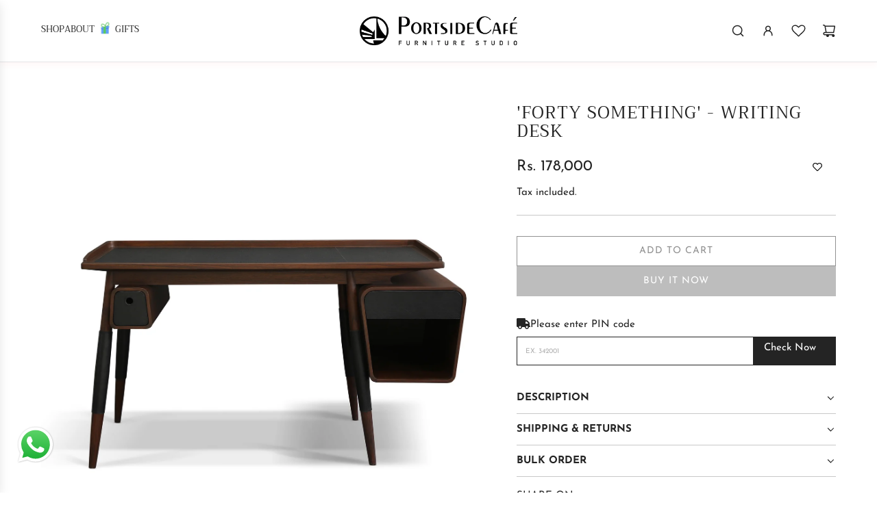

--- FILE ---
content_type: text/javascript
request_url: https://portsidecafeshop.com/cdn/shop/t/26/assets/component-product-media.js?v=72139003721440952021743232451
body_size: 67953
content:
(()=>{"use strict";function isObject(obj){return obj!==null&&typeof obj=="object"&&"constructor"in obj&&obj.constructor===Object}function extend(target,src){target===void 0&&(target={}),src===void 0&&(src={}),Object.keys(src).forEach(key=>{typeof target[key]>"u"?target[key]=src[key]:isObject(src[key])&&isObject(target[key])&&Object.keys(src[key]).length>0&&extend(target[key],src[key])})}const ssrDocument={body:{},addEventListener(){},removeEventListener(){},activeElement:{blur(){},nodeName:""},querySelector(){return null},querySelectorAll(){return[]},getElementById(){return null},createEvent(){return{initEvent(){}}},createElement(){return{children:[],childNodes:[],style:{},setAttribute(){},getElementsByTagName(){return[]}}},createElementNS(){return{}},importNode(){return null},location:{hash:"",host:"",hostname:"",href:"",origin:"",pathname:"",protocol:"",search:""}};function getDocument(){const doc=typeof document<"u"?document:{};return extend(doc,ssrDocument),doc}const ssrWindow={document:ssrDocument,navigator:{userAgent:""},location:{hash:"",host:"",hostname:"",href:"",origin:"",pathname:"",protocol:"",search:""},history:{replaceState(){},pushState(){},go(){},back(){}},CustomEvent:function(){return this},addEventListener(){},removeEventListener(){},getComputedStyle(){return{getPropertyValue(){return""}}},Image(){},Date(){},screen:{},setTimeout(){},clearTimeout(){},matchMedia(){return{}},requestAnimationFrame(callback){return typeof setTimeout>"u"?(callback(),null):setTimeout(callback,0)},cancelAnimationFrame(id){typeof setTimeout>"u"||clearTimeout(id)}};function getWindow(){const win=typeof window<"u"?window:{};return extend(win,ssrWindow),win}function classesToTokens(classes2){return classes2===void 0&&(classes2=""),classes2.trim().split(" ").filter(c=>!!c.trim())}function deleteProps(obj){const object=obj;Object.keys(object).forEach(key=>{try{object[key]=null}catch{}try{delete object[key]}catch{}})}function nextTick(callback,delay){return delay===void 0&&(delay=0),setTimeout(callback,delay)}function now(){return Date.now()}function utils_getComputedStyle(el){const window2=getWindow();let style;return window2.getComputedStyle&&(style=window2.getComputedStyle(el,null)),!style&&el.currentStyle&&(style=el.currentStyle),style||(style=el.style),style}function getTranslate(el,axis){axis===void 0&&(axis="x");const window2=getWindow();let matrix,curTransform,transformMatrix;const curStyle=utils_getComputedStyle(el);return window2.WebKitCSSMatrix?(curTransform=curStyle.transform||curStyle.webkitTransform,curTransform.split(",").length>6&&(curTransform=curTransform.split(", ").map(a=>a.replace(",",".")).join(", ")),transformMatrix=new window2.WebKitCSSMatrix(curTransform==="none"?"":curTransform)):(transformMatrix=curStyle.MozTransform||curStyle.OTransform||curStyle.MsTransform||curStyle.msTransform||curStyle.transform||curStyle.getPropertyValue("transform").replace("translate(","matrix(1, 0, 0, 1,"),matrix=transformMatrix.toString().split(",")),axis==="x"&&(window2.WebKitCSSMatrix?curTransform=transformMatrix.m41:matrix.length===16?curTransform=parseFloat(matrix[12]):curTransform=parseFloat(matrix[4])),axis==="y"&&(window2.WebKitCSSMatrix?curTransform=transformMatrix.m42:matrix.length===16?curTransform=parseFloat(matrix[13]):curTransform=parseFloat(matrix[5])),curTransform||0}function utils_isObject(o){return typeof o=="object"&&o!==null&&o.constructor&&Object.prototype.toString.call(o).slice(8,-1)==="Object"}function isNode(node){return typeof window<"u"&&typeof window.HTMLElement<"u"?node instanceof HTMLElement:node&&(node.nodeType===1||node.nodeType===11)}function utils_extend(){const to=Object(arguments.length<=0?void 0:arguments[0]),noExtend=["__proto__","constructor","prototype"];for(let i=1;i<arguments.length;i+=1){const nextSource=i<0||arguments.length<=i?void 0:arguments[i];if(nextSource!=null&&!isNode(nextSource)){const keysArray=Object.keys(Object(nextSource)).filter(key=>noExtend.indexOf(key)<0);for(let nextIndex=0,len=keysArray.length;nextIndex<len;nextIndex+=1){const nextKey=keysArray[nextIndex],desc=Object.getOwnPropertyDescriptor(nextSource,nextKey);desc!==void 0&&desc.enumerable&&(utils_isObject(to[nextKey])&&utils_isObject(nextSource[nextKey])?nextSource[nextKey].__swiper__?to[nextKey]=nextSource[nextKey]:utils_extend(to[nextKey],nextSource[nextKey]):!utils_isObject(to[nextKey])&&utils_isObject(nextSource[nextKey])?(to[nextKey]={},nextSource[nextKey].__swiper__?to[nextKey]=nextSource[nextKey]:utils_extend(to[nextKey],nextSource[nextKey])):to[nextKey]=nextSource[nextKey])}}}return to}function setCSSProperty(el,varName,varValue){el.style.setProperty(varName,varValue)}function animateCSSModeScroll(_ref){let{swiper,targetPosition,side}=_ref;const window2=getWindow(),startPosition=-swiper.translate;let startTime=null,time;const duration=swiper.params.speed;swiper.wrapperEl.style.scrollSnapType="none",window2.cancelAnimationFrame(swiper.cssModeFrameID);const dir=targetPosition>startPosition?"next":"prev",isOutOfBound=(current,target)=>dir==="next"&&current>=target||dir==="prev"&&current<=target,animate=()=>{time=new Date().getTime(),startTime===null&&(startTime=time);const progress=Math.max(Math.min((time-startTime)/duration,1),0),easeProgress=.5-Math.cos(progress*Math.PI)/2;let currentPosition=startPosition+easeProgress*(targetPosition-startPosition);if(isOutOfBound(currentPosition,targetPosition)&&(currentPosition=targetPosition),swiper.wrapperEl.scrollTo({[side]:currentPosition}),isOutOfBound(currentPosition,targetPosition)){swiper.wrapperEl.style.overflow="hidden",swiper.wrapperEl.style.scrollSnapType="",setTimeout(()=>{swiper.wrapperEl.style.overflow="",swiper.wrapperEl.scrollTo({[side]:currentPosition})}),window2.cancelAnimationFrame(swiper.cssModeFrameID);return}swiper.cssModeFrameID=window2.requestAnimationFrame(animate)};animate()}function getSlideTransformEl(slideEl){return slideEl.querySelector(".swiper-slide-transform")||slideEl.shadowRoot&&slideEl.shadowRoot.querySelector(".swiper-slide-transform")||slideEl}function elementChildren(element,selector){return selector===void 0&&(selector=""),[...element.children].filter(el=>el.matches(selector))}function showWarning(text){try{console.warn(text);return}catch{}}function createElement(tag,classes2){classes2===void 0&&(classes2=[]);const el=document.createElement(tag);return el.classList.add(...Array.isArray(classes2)?classes2:classesToTokens(classes2)),el}function elementOffset(el){const window2=getWindow(),document2=getDocument(),box=el.getBoundingClientRect(),body=document2.body,clientTop=el.clientTop||body.clientTop||0,clientLeft=el.clientLeft||body.clientLeft||0,scrollTop=el===window2?window2.scrollY:el.scrollTop,scrollLeft=el===window2?window2.scrollX:el.scrollLeft;return{top:box.top+scrollTop-clientTop,left:box.left+scrollLeft-clientLeft}}function elementPrevAll(el,selector){const prevEls=[];for(;el.previousElementSibling;){const prev=el.previousElementSibling;selector?prev.matches(selector)&&prevEls.push(prev):prevEls.push(prev),el=prev}return prevEls}function elementNextAll(el,selector){const nextEls=[];for(;el.nextElementSibling;){const next=el.nextElementSibling;selector?next.matches(selector)&&nextEls.push(next):nextEls.push(next),el=next}return nextEls}function elementStyle(el,prop){return getWindow().getComputedStyle(el,null).getPropertyValue(prop)}function elementIndex(el){let child=el,i;if(child){for(i=0;(child=child.previousSibling)!==null;)child.nodeType===1&&(i+=1);return i}}function elementParents(el,selector){const parents=[];let parent=el.parentElement;for(;parent;)selector?parent.matches(selector)&&parents.push(parent):parents.push(parent),parent=parent.parentElement;return parents}function elementTransitionEnd(el,callback){function fireCallBack(e){e.target===el&&(callback.call(el,e),el.removeEventListener("transitionend",fireCallBack))}callback&&el.addEventListener("transitionend",fireCallBack)}function elementOuterSize(el,size,includeMargins){const window2=getWindow();return includeMargins?el[size==="width"?"offsetWidth":"offsetHeight"]+parseFloat(window2.getComputedStyle(el,null).getPropertyValue(size==="width"?"margin-right":"margin-top"))+parseFloat(window2.getComputedStyle(el,null).getPropertyValue(size==="width"?"margin-left":"margin-bottom")):el.offsetWidth}function makeElementsArray(el){return(Array.isArray(el)?el:[el]).filter(e=>!!e)}function getRotateFix(swiper){return v=>Math.abs(v)>0&&swiper.browser&&swiper.browser.need3dFix&&Math.abs(v)%90===0?v+.001:v}let support;function calcSupport(){const window2=getWindow(),document2=getDocument();return{smoothScroll:document2.documentElement&&document2.documentElement.style&&"scrollBehavior"in document2.documentElement.style,touch:!!("ontouchstart"in window2||window2.DocumentTouch&&document2 instanceof window2.DocumentTouch)}}function getSupport(){return support||(support=calcSupport()),support}let deviceCached;function calcDevice(_temp){let{userAgent}=_temp===void 0?{}:_temp;const support2=getSupport(),window2=getWindow(),platform=window2.navigator.platform,ua=userAgent||window2.navigator.userAgent,device={ios:!1,android:!1},screenWidth=window2.screen.width,screenHeight=window2.screen.height,android=ua.match(/(Android);?[\s\/]+([\d.]+)?/);let ipad=ua.match(/(iPad).*OS\s([\d_]+)/);const ipod=ua.match(/(iPod)(.*OS\s([\d_]+))?/),iphone=!ipad&&ua.match(/(iPhone\sOS|iOS)\s([\d_]+)/),windows=platform==="Win32";let macos=platform==="MacIntel";const iPadScreens=["1024x1366","1366x1024","834x1194","1194x834","834x1112","1112x834","768x1024","1024x768","820x1180","1180x820","810x1080","1080x810"];return!ipad&&macos&&support2.touch&&iPadScreens.indexOf(`${screenWidth}x${screenHeight}`)>=0&&(ipad=ua.match(/(Version)\/([\d.]+)/),ipad||(ipad=[0,1,"13_0_0"]),macos=!1),android&&!windows&&(device.os="android",device.android=!0),(ipad||iphone||ipod)&&(device.os="ios",device.ios=!0),device}function getDevice(overrides){return overrides===void 0&&(overrides={}),deviceCached||(deviceCached=calcDevice(overrides)),deviceCached}let browser;function calcBrowser(){const window2=getWindow(),device=getDevice();let needPerspectiveFix=!1;function isSafari2(){const ua=window2.navigator.userAgent.toLowerCase();return ua.indexOf("safari")>=0&&ua.indexOf("chrome")<0&&ua.indexOf("android")<0}if(isSafari2()){const ua=String(window2.navigator.userAgent);if(ua.includes("Version/")){const[major,minor]=ua.split("Version/")[1].split(" ")[0].split(".").map(num=>Number(num));needPerspectiveFix=major<16||major===16&&minor<2}}const isWebView=/(iPhone|iPod|iPad).*AppleWebKit(?!.*Safari)/i.test(window2.navigator.userAgent),isSafariBrowser=isSafari2(),need3dFix=isSafariBrowser||isWebView&&device.ios;return{isSafari:needPerspectiveFix||isSafariBrowser,needPerspectiveFix,need3dFix,isWebView}}function getBrowser(){return browser||(browser=calcBrowser()),browser}function Resize(_ref){let{swiper,on,emit}=_ref;const window2=getWindow();let observer=null,animationFrame=null;const resizeHandler=()=>{!swiper||swiper.destroyed||!swiper.initialized||(emit("beforeResize"),emit("resize"))},createObserver=()=>{!swiper||swiper.destroyed||!swiper.initialized||(observer=new ResizeObserver(entries=>{animationFrame=window2.requestAnimationFrame(()=>{const{width,height}=swiper;let newWidth=width,newHeight=height;entries.forEach(_ref2=>{let{contentBoxSize,contentRect,target}=_ref2;target&&target!==swiper.el||(newWidth=contentRect?contentRect.width:(contentBoxSize[0]||contentBoxSize).inlineSize,newHeight=contentRect?contentRect.height:(contentBoxSize[0]||contentBoxSize).blockSize)}),(newWidth!==width||newHeight!==height)&&resizeHandler()})}),observer.observe(swiper.el))},removeObserver=()=>{animationFrame&&window2.cancelAnimationFrame(animationFrame),observer&&observer.unobserve&&swiper.el&&(observer.unobserve(swiper.el),observer=null)},orientationChangeHandler=()=>{!swiper||swiper.destroyed||!swiper.initialized||emit("orientationchange")};on("init",()=>{if(swiper.params.resizeObserver&&typeof window2.ResizeObserver<"u"){createObserver();return}window2.addEventListener("resize",resizeHandler),window2.addEventListener("orientationchange",orientationChangeHandler)}),on("destroy",()=>{removeObserver(),window2.removeEventListener("resize",resizeHandler),window2.removeEventListener("orientationchange",orientationChangeHandler)})}function Observer(_ref){let{swiper,extendParams,on,emit}=_ref;const observers=[],window2=getWindow(),attach=function(target,options){options===void 0&&(options={});const ObserverFunc=window2.MutationObserver||window2.WebkitMutationObserver,observer=new ObserverFunc(mutations=>{if(swiper.__preventObserver__)return;if(mutations.length===1){emit("observerUpdate",mutations[0]);return}const observerUpdate=function(){emit("observerUpdate",mutations[0])};window2.requestAnimationFrame?window2.requestAnimationFrame(observerUpdate):window2.setTimeout(observerUpdate,0)});observer.observe(target,{attributes:typeof options.attributes>"u"?!0:options.attributes,childList:swiper.isElement||(typeof options.childList>"u"?!0:options).childList,characterData:typeof options.characterData>"u"?!0:options.characterData}),observers.push(observer)},init=()=>{if(swiper.params.observer){if(swiper.params.observeParents){const containerParents=elementParents(swiper.hostEl);for(let i=0;i<containerParents.length;i+=1)attach(containerParents[i])}attach(swiper.hostEl,{childList:swiper.params.observeSlideChildren}),attach(swiper.wrapperEl,{attributes:!1})}},destroy=()=>{observers.forEach(observer=>{observer.disconnect()}),observers.splice(0,observers.length)};extendParams({observer:!1,observeParents:!1,observeSlideChildren:!1}),on("init",init),on("destroy",destroy)}var eventsEmitter={on(events2,handler,priority){const self=this;if(!self.eventsListeners||self.destroyed||typeof handler!="function")return self;const method=priority?"unshift":"push";return events2.split(" ").forEach(event2=>{self.eventsListeners[event2]||(self.eventsListeners[event2]=[]),self.eventsListeners[event2][method](handler)}),self},once(events2,handler,priority){const self=this;if(!self.eventsListeners||self.destroyed||typeof handler!="function")return self;function onceHandler(){self.off(events2,onceHandler),onceHandler.__emitterProxy&&delete onceHandler.__emitterProxy;for(var _len=arguments.length,args=new Array(_len),_key=0;_key<_len;_key++)args[_key]=arguments[_key];handler.apply(self,args)}return onceHandler.__emitterProxy=handler,self.on(events2,onceHandler,priority)},onAny(handler,priority){const self=this;if(!self.eventsListeners||self.destroyed||typeof handler!="function")return self;const method=priority?"unshift":"push";return self.eventsAnyListeners.indexOf(handler)<0&&self.eventsAnyListeners[method](handler),self},offAny(handler){const self=this;if(!self.eventsListeners||self.destroyed||!self.eventsAnyListeners)return self;const index=self.eventsAnyListeners.indexOf(handler);return index>=0&&self.eventsAnyListeners.splice(index,1),self},off(events2,handler){const self=this;return!self.eventsListeners||self.destroyed||!self.eventsListeners||events2.split(" ").forEach(event2=>{typeof handler>"u"?self.eventsListeners[event2]=[]:self.eventsListeners[event2]&&self.eventsListeners[event2].forEach((eventHandler,index)=>{(eventHandler===handler||eventHandler.__emitterProxy&&eventHandler.__emitterProxy===handler)&&self.eventsListeners[event2].splice(index,1)})}),self},emit(){const self=this;if(!self.eventsListeners||self.destroyed||!self.eventsListeners)return self;let events2,data,context;for(var _len2=arguments.length,args=new Array(_len2),_key2=0;_key2<_len2;_key2++)args[_key2]=arguments[_key2];return typeof args[0]=="string"||Array.isArray(args[0])?(events2=args[0],data=args.slice(1,args.length),context=self):(events2=args[0].events,data=args[0].data,context=args[0].context||self),data.unshift(context),(Array.isArray(events2)?events2:events2.split(" ")).forEach(event2=>{self.eventsAnyListeners&&self.eventsAnyListeners.length&&self.eventsAnyListeners.forEach(eventHandler=>{eventHandler.apply(context,[event2,...data])}),self.eventsListeners&&self.eventsListeners[event2]&&self.eventsListeners[event2].forEach(eventHandler=>{eventHandler.apply(context,data)})}),self}};function updateSize(){const swiper=this;let width,height;const el=swiper.el;typeof swiper.params.width<"u"&&swiper.params.width!==null?width=swiper.params.width:width=el.clientWidth,typeof swiper.params.height<"u"&&swiper.params.height!==null?height=swiper.params.height:height=el.clientHeight,!(width===0&&swiper.isHorizontal()||height===0&&swiper.isVertical())&&(width=width-parseInt(elementStyle(el,"padding-left")||0,10)-parseInt(elementStyle(el,"padding-right")||0,10),height=height-parseInt(elementStyle(el,"padding-top")||0,10)-parseInt(elementStyle(el,"padding-bottom")||0,10),Number.isNaN(width)&&(width=0),Number.isNaN(height)&&(height=0),Object.assign(swiper,{width,height,size:swiper.isHorizontal()?width:height}))}function updateSlides(){const swiper=this;function getDirectionPropertyValue(node,label){return parseFloat(node.getPropertyValue(swiper.getDirectionLabel(label))||0)}const params=swiper.params,{wrapperEl,slidesEl,size:swiperSize,rtlTranslate:rtl,wrongRTL}=swiper,isVirtual=swiper.virtual&&params.virtual.enabled,previousSlidesLength=isVirtual?swiper.virtual.slides.length:swiper.slides.length,slides=elementChildren(slidesEl,`.${swiper.params.slideClass}, swiper-slide`),slidesLength=isVirtual?swiper.virtual.slides.length:slides.length;let snapGrid=[];const slidesGrid=[],slidesSizesGrid=[];let offsetBefore=params.slidesOffsetBefore;typeof offsetBefore=="function"&&(offsetBefore=params.slidesOffsetBefore.call(swiper));let offsetAfter=params.slidesOffsetAfter;typeof offsetAfter=="function"&&(offsetAfter=params.slidesOffsetAfter.call(swiper));const previousSnapGridLength=swiper.snapGrid.length,previousSlidesGridLength=swiper.slidesGrid.length;let spaceBetween=params.spaceBetween,slidePosition=-offsetBefore,prevSlideSize=0,index=0;if(typeof swiperSize>"u")return;typeof spaceBetween=="string"&&spaceBetween.indexOf("%")>=0?spaceBetween=parseFloat(spaceBetween.replace("%",""))/100*swiperSize:typeof spaceBetween=="string"&&(spaceBetween=parseFloat(spaceBetween)),swiper.virtualSize=-spaceBetween,slides.forEach(slideEl=>{rtl?slideEl.style.marginLeft="":slideEl.style.marginRight="",slideEl.style.marginBottom="",slideEl.style.marginTop=""}),params.centeredSlides&&params.cssMode&&(setCSSProperty(wrapperEl,"--swiper-centered-offset-before",""),setCSSProperty(wrapperEl,"--swiper-centered-offset-after",""));const gridEnabled=params.grid&&params.grid.rows>1&&swiper.grid;gridEnabled?swiper.grid.initSlides(slides):swiper.grid&&swiper.grid.unsetSlides();let slideSize;const shouldResetSlideSize=params.slidesPerView==="auto"&&params.breakpoints&&Object.keys(params.breakpoints).filter(key=>typeof params.breakpoints[key].slidesPerView<"u").length>0;for(let i=0;i<slidesLength;i+=1){slideSize=0;let slide2;if(slides[i]&&(slide2=slides[i]),gridEnabled&&swiper.grid.updateSlide(i,slide2,slides),!(slides[i]&&elementStyle(slide2,"display")==="none")){if(params.slidesPerView==="auto"){shouldResetSlideSize&&(slides[i].style[swiper.getDirectionLabel("width")]="");const slideStyles=getComputedStyle(slide2),currentTransform=slide2.style.transform,currentWebKitTransform=slide2.style.webkitTransform;if(currentTransform&&(slide2.style.transform="none"),currentWebKitTransform&&(slide2.style.webkitTransform="none"),params.roundLengths)slideSize=swiper.isHorizontal()?elementOuterSize(slide2,"width",!0):elementOuterSize(slide2,"height",!0);else{const width=getDirectionPropertyValue(slideStyles,"width"),paddingLeft=getDirectionPropertyValue(slideStyles,"padding-left"),paddingRight=getDirectionPropertyValue(slideStyles,"padding-right"),marginLeft=getDirectionPropertyValue(slideStyles,"margin-left"),marginRight=getDirectionPropertyValue(slideStyles,"margin-right"),boxSizing=slideStyles.getPropertyValue("box-sizing");if(boxSizing&&boxSizing==="border-box")slideSize=width+marginLeft+marginRight;else{const{clientWidth,offsetWidth}=slide2;slideSize=width+paddingLeft+paddingRight+marginLeft+marginRight+(offsetWidth-clientWidth)}}currentTransform&&(slide2.style.transform=currentTransform),currentWebKitTransform&&(slide2.style.webkitTransform=currentWebKitTransform),params.roundLengths&&(slideSize=Math.floor(slideSize))}else slideSize=(swiperSize-(params.slidesPerView-1)*spaceBetween)/params.slidesPerView,params.roundLengths&&(slideSize=Math.floor(slideSize)),slides[i]&&(slides[i].style[swiper.getDirectionLabel("width")]=`${slideSize}px`);slides[i]&&(slides[i].swiperSlideSize=slideSize),slidesSizesGrid.push(slideSize),params.centeredSlides?(slidePosition=slidePosition+slideSize/2+prevSlideSize/2+spaceBetween,prevSlideSize===0&&i!==0&&(slidePosition=slidePosition-swiperSize/2-spaceBetween),i===0&&(slidePosition=slidePosition-swiperSize/2-spaceBetween),Math.abs(slidePosition)<1/1e3&&(slidePosition=0),params.roundLengths&&(slidePosition=Math.floor(slidePosition)),index%params.slidesPerGroup===0&&snapGrid.push(slidePosition),slidesGrid.push(slidePosition)):(params.roundLengths&&(slidePosition=Math.floor(slidePosition)),(index-Math.min(swiper.params.slidesPerGroupSkip,index))%swiper.params.slidesPerGroup===0&&snapGrid.push(slidePosition),slidesGrid.push(slidePosition),slidePosition=slidePosition+slideSize+spaceBetween),swiper.virtualSize+=slideSize+spaceBetween,prevSlideSize=slideSize,index+=1}}if(swiper.virtualSize=Math.max(swiper.virtualSize,swiperSize)+offsetAfter,rtl&&wrongRTL&&(params.effect==="slide"||params.effect==="coverflow")&&(wrapperEl.style.width=`${swiper.virtualSize+spaceBetween}px`),params.setWrapperSize&&(wrapperEl.style[swiper.getDirectionLabel("width")]=`${swiper.virtualSize+spaceBetween}px`),gridEnabled&&swiper.grid.updateWrapperSize(slideSize,snapGrid),!params.centeredSlides){const newSlidesGrid=[];for(let i=0;i<snapGrid.length;i+=1){let slidesGridItem=snapGrid[i];params.roundLengths&&(slidesGridItem=Math.floor(slidesGridItem)),snapGrid[i]<=swiper.virtualSize-swiperSize&&newSlidesGrid.push(slidesGridItem)}snapGrid=newSlidesGrid,Math.floor(swiper.virtualSize-swiperSize)-Math.floor(snapGrid[snapGrid.length-1])>1&&snapGrid.push(swiper.virtualSize-swiperSize)}if(isVirtual&&params.loop){const size=slidesSizesGrid[0]+spaceBetween;if(params.slidesPerGroup>1){const groups=Math.ceil((swiper.virtual.slidesBefore+swiper.virtual.slidesAfter)/params.slidesPerGroup),groupSize=size*params.slidesPerGroup;for(let i=0;i<groups;i+=1)snapGrid.push(snapGrid[snapGrid.length-1]+groupSize)}for(let i=0;i<swiper.virtual.slidesBefore+swiper.virtual.slidesAfter;i+=1)params.slidesPerGroup===1&&snapGrid.push(snapGrid[snapGrid.length-1]+size),slidesGrid.push(slidesGrid[slidesGrid.length-1]+size),swiper.virtualSize+=size}if(snapGrid.length===0&&(snapGrid=[0]),spaceBetween!==0){const key=swiper.isHorizontal()&&rtl?"marginLeft":swiper.getDirectionLabel("marginRight");slides.filter((_,slideIndex)=>!params.cssMode||params.loop?!0:slideIndex!==slides.length-1).forEach(slideEl=>{slideEl.style[key]=`${spaceBetween}px`})}if(params.centeredSlides&&params.centeredSlidesBounds){let allSlidesSize=0;slidesSizesGrid.forEach(slideSizeValue=>{allSlidesSize+=slideSizeValue+(spaceBetween||0)}),allSlidesSize-=spaceBetween;const maxSnap=allSlidesSize-swiperSize;snapGrid=snapGrid.map(snap=>snap<=0?-offsetBefore:snap>maxSnap?maxSnap+offsetAfter:snap)}if(params.centerInsufficientSlides){let allSlidesSize=0;slidesSizesGrid.forEach(slideSizeValue=>{allSlidesSize+=slideSizeValue+(spaceBetween||0)}),allSlidesSize-=spaceBetween;const offsetSize=(params.slidesOffsetBefore||0)+(params.slidesOffsetAfter||0);if(allSlidesSize+offsetSize<swiperSize){const allSlidesOffset=(swiperSize-allSlidesSize-offsetSize)/2;snapGrid.forEach((snap,snapIndex)=>{snapGrid[snapIndex]=snap-allSlidesOffset}),slidesGrid.forEach((snap,snapIndex)=>{slidesGrid[snapIndex]=snap+allSlidesOffset})}}if(Object.assign(swiper,{slides,snapGrid,slidesGrid,slidesSizesGrid}),params.centeredSlides&&params.cssMode&&!params.centeredSlidesBounds){setCSSProperty(wrapperEl,"--swiper-centered-offset-before",`${-snapGrid[0]}px`),setCSSProperty(wrapperEl,"--swiper-centered-offset-after",`${swiper.size/2-slidesSizesGrid[slidesSizesGrid.length-1]/2}px`);const addToSnapGrid=-swiper.snapGrid[0],addToSlidesGrid=-swiper.slidesGrid[0];swiper.snapGrid=swiper.snapGrid.map(v=>v+addToSnapGrid),swiper.slidesGrid=swiper.slidesGrid.map(v=>v+addToSlidesGrid)}if(slidesLength!==previousSlidesLength&&swiper.emit("slidesLengthChange"),snapGrid.length!==previousSnapGridLength&&(swiper.params.watchOverflow&&swiper.checkOverflow(),swiper.emit("snapGridLengthChange")),slidesGrid.length!==previousSlidesGridLength&&swiper.emit("slidesGridLengthChange"),params.watchSlidesProgress&&swiper.updateSlidesOffset(),swiper.emit("slidesUpdated"),!isVirtual&&!params.cssMode&&(params.effect==="slide"||params.effect==="fade")){const backFaceHiddenClass=`${params.containerModifierClass}backface-hidden`,hasClassBackfaceClassAdded=swiper.el.classList.contains(backFaceHiddenClass);slidesLength<=params.maxBackfaceHiddenSlides?hasClassBackfaceClassAdded||swiper.el.classList.add(backFaceHiddenClass):hasClassBackfaceClassAdded&&swiper.el.classList.remove(backFaceHiddenClass)}}function updateAutoHeight(speed){const swiper=this,activeSlides=[],isVirtual=swiper.virtual&&swiper.params.virtual.enabled;let newHeight=0,i;typeof speed=="number"?swiper.setTransition(speed):speed===!0&&swiper.setTransition(swiper.params.speed);const getSlideByIndex=index=>isVirtual?swiper.slides[swiper.getSlideIndexByData(index)]:swiper.slides[index];if(swiper.params.slidesPerView!=="auto"&&swiper.params.slidesPerView>1)if(swiper.params.centeredSlides)(swiper.visibleSlides||[]).forEach(slide2=>{activeSlides.push(slide2)});else for(i=0;i<Math.ceil(swiper.params.slidesPerView);i+=1){const index=swiper.activeIndex+i;if(index>swiper.slides.length&&!isVirtual)break;activeSlides.push(getSlideByIndex(index))}else activeSlides.push(getSlideByIndex(swiper.activeIndex));for(i=0;i<activeSlides.length;i+=1)if(typeof activeSlides[i]<"u"){const height=activeSlides[i].offsetHeight;newHeight=height>newHeight?height:newHeight}(newHeight||newHeight===0)&&(swiper.wrapperEl.style.height=`${newHeight}px`)}function updateSlidesOffset(){const swiper=this,slides=swiper.slides,minusOffset=swiper.isElement?swiper.isHorizontal()?swiper.wrapperEl.offsetLeft:swiper.wrapperEl.offsetTop:0;for(let i=0;i<slides.length;i+=1)slides[i].swiperSlideOffset=(swiper.isHorizontal()?slides[i].offsetLeft:slides[i].offsetTop)-minusOffset-swiper.cssOverflowAdjustment()}const toggleSlideClasses$1=(slideEl,condition,className)=>{condition&&!slideEl.classList.contains(className)?slideEl.classList.add(className):!condition&&slideEl.classList.contains(className)&&slideEl.classList.remove(className)};function updateSlidesProgress(translate2){translate2===void 0&&(translate2=this&&this.translate||0);const swiper=this,params=swiper.params,{slides,rtlTranslate:rtl,snapGrid}=swiper;if(slides.length===0)return;typeof slides[0].swiperSlideOffset>"u"&&swiper.updateSlidesOffset();let offsetCenter=-translate2;rtl&&(offsetCenter=translate2),swiper.visibleSlidesIndexes=[],swiper.visibleSlides=[];let spaceBetween=params.spaceBetween;typeof spaceBetween=="string"&&spaceBetween.indexOf("%")>=0?spaceBetween=parseFloat(spaceBetween.replace("%",""))/100*swiper.size:typeof spaceBetween=="string"&&(spaceBetween=parseFloat(spaceBetween));for(let i=0;i<slides.length;i+=1){const slide2=slides[i];let slideOffset=slide2.swiperSlideOffset;params.cssMode&&params.centeredSlides&&(slideOffset-=slides[0].swiperSlideOffset);const slideProgress=(offsetCenter+(params.centeredSlides?swiper.minTranslate():0)-slideOffset)/(slide2.swiperSlideSize+spaceBetween),originalSlideProgress=(offsetCenter-snapGrid[0]+(params.centeredSlides?swiper.minTranslate():0)-slideOffset)/(slide2.swiperSlideSize+spaceBetween),slideBefore=-(offsetCenter-slideOffset),slideAfter=slideBefore+swiper.slidesSizesGrid[i],isFullyVisible=slideBefore>=0&&slideBefore<=swiper.size-swiper.slidesSizesGrid[i],isVisible=slideBefore>=0&&slideBefore<swiper.size-1||slideAfter>1&&slideAfter<=swiper.size||slideBefore<=0&&slideAfter>=swiper.size;isVisible&&(swiper.visibleSlides.push(slide2),swiper.visibleSlidesIndexes.push(i)),toggleSlideClasses$1(slide2,isVisible,params.slideVisibleClass),toggleSlideClasses$1(slide2,isFullyVisible,params.slideFullyVisibleClass),slide2.progress=rtl?-slideProgress:slideProgress,slide2.originalProgress=rtl?-originalSlideProgress:originalSlideProgress}}function updateProgress(translate2){const swiper=this;if(typeof translate2>"u"){const multiplier=swiper.rtlTranslate?-1:1;translate2=swiper&&swiper.translate&&swiper.translate*multiplier||0}const params=swiper.params,translatesDiff=swiper.maxTranslate()-swiper.minTranslate();let{progress,isBeginning,isEnd,progressLoop}=swiper;const wasBeginning=isBeginning,wasEnd=isEnd;if(translatesDiff===0)progress=0,isBeginning=!0,isEnd=!0;else{progress=(translate2-swiper.minTranslate())/translatesDiff;const isBeginningRounded=Math.abs(translate2-swiper.minTranslate())<1,isEndRounded=Math.abs(translate2-swiper.maxTranslate())<1;isBeginning=isBeginningRounded||progress<=0,isEnd=isEndRounded||progress>=1,isBeginningRounded&&(progress=0),isEndRounded&&(progress=1)}if(params.loop){const firstSlideIndex=swiper.getSlideIndexByData(0),lastSlideIndex=swiper.getSlideIndexByData(swiper.slides.length-1),firstSlideTranslate=swiper.slidesGrid[firstSlideIndex],lastSlideTranslate=swiper.slidesGrid[lastSlideIndex],translateMax=swiper.slidesGrid[swiper.slidesGrid.length-1],translateAbs=Math.abs(translate2);translateAbs>=firstSlideTranslate?progressLoop=(translateAbs-firstSlideTranslate)/translateMax:progressLoop=(translateAbs+translateMax-lastSlideTranslate)/translateMax,progressLoop>1&&(progressLoop-=1)}Object.assign(swiper,{progress,progressLoop,isBeginning,isEnd}),(params.watchSlidesProgress||params.centeredSlides&&params.autoHeight)&&swiper.updateSlidesProgress(translate2),isBeginning&&!wasBeginning&&swiper.emit("reachBeginning toEdge"),isEnd&&!wasEnd&&swiper.emit("reachEnd toEdge"),(wasBeginning&&!isBeginning||wasEnd&&!isEnd)&&swiper.emit("fromEdge"),swiper.emit("progress",progress)}const toggleSlideClasses=(slideEl,condition,className)=>{condition&&!slideEl.classList.contains(className)?slideEl.classList.add(className):!condition&&slideEl.classList.contains(className)&&slideEl.classList.remove(className)};function updateSlidesClasses(){const swiper=this,{slides,params,slidesEl,activeIndex}=swiper,isVirtual=swiper.virtual&&params.virtual.enabled,gridEnabled=swiper.grid&&params.grid&&params.grid.rows>1,getFilteredSlide=selector=>elementChildren(slidesEl,`.${params.slideClass}${selector}, swiper-slide${selector}`)[0];let activeSlide,prevSlide,nextSlide;if(isVirtual)if(params.loop){let slideIndex=activeIndex-swiper.virtual.slidesBefore;slideIndex<0&&(slideIndex=swiper.virtual.slides.length+slideIndex),slideIndex>=swiper.virtual.slides.length&&(slideIndex-=swiper.virtual.slides.length),activeSlide=getFilteredSlide(`[data-swiper-slide-index="${slideIndex}"]`)}else activeSlide=getFilteredSlide(`[data-swiper-slide-index="${activeIndex}"]`);else gridEnabled?(activeSlide=slides.filter(slideEl=>slideEl.column===activeIndex)[0],nextSlide=slides.filter(slideEl=>slideEl.column===activeIndex+1)[0],prevSlide=slides.filter(slideEl=>slideEl.column===activeIndex-1)[0]):activeSlide=slides[activeIndex];activeSlide&&(gridEnabled||(nextSlide=elementNextAll(activeSlide,`.${params.slideClass}, swiper-slide`)[0],params.loop&&!nextSlide&&(nextSlide=slides[0]),prevSlide=elementPrevAll(activeSlide,`.${params.slideClass}, swiper-slide`)[0],params.loop&&!prevSlide===0&&(prevSlide=slides[slides.length-1]))),slides.forEach(slideEl=>{toggleSlideClasses(slideEl,slideEl===activeSlide,params.slideActiveClass),toggleSlideClasses(slideEl,slideEl===nextSlide,params.slideNextClass),toggleSlideClasses(slideEl,slideEl===prevSlide,params.slidePrevClass)}),swiper.emitSlidesClasses()}const processLazyPreloader=(swiper,imageEl)=>{if(!swiper||swiper.destroyed||!swiper.params)return;const slideSelector=()=>swiper.isElement?"swiper-slide":`.${swiper.params.slideClass}`,slideEl=imageEl.closest(slideSelector());if(slideEl){let lazyEl=slideEl.querySelector(`.${swiper.params.lazyPreloaderClass}`);!lazyEl&&swiper.isElement&&(slideEl.shadowRoot?lazyEl=slideEl.shadowRoot.querySelector(`.${swiper.params.lazyPreloaderClass}`):requestAnimationFrame(()=>{slideEl.shadowRoot&&(lazyEl=slideEl.shadowRoot.querySelector(`.${swiper.params.lazyPreloaderClass}`),lazyEl&&lazyEl.remove())})),lazyEl&&lazyEl.remove()}},unlazy=(swiper,index)=>{if(!swiper.slides[index])return;const imageEl=swiper.slides[index].querySelector('[loading="lazy"]');imageEl&&imageEl.removeAttribute("loading")},preload=swiper=>{if(!swiper||swiper.destroyed||!swiper.params)return;let amount=swiper.params.lazyPreloadPrevNext;const len=swiper.slides.length;if(!len||!amount||amount<0)return;amount=Math.min(amount,len);const slidesPerView=swiper.params.slidesPerView==="auto"?swiper.slidesPerViewDynamic():Math.ceil(swiper.params.slidesPerView),activeIndex=swiper.activeIndex;if(swiper.params.grid&&swiper.params.grid.rows>1){const activeColumn=activeIndex,preloadColumns=[activeColumn-amount];preloadColumns.push(...Array.from({length:amount}).map((_,i)=>activeColumn+slidesPerView+i)),swiper.slides.forEach((slideEl,i)=>{preloadColumns.includes(slideEl.column)&&unlazy(swiper,i)});return}const slideIndexLastInView=activeIndex+slidesPerView-1;if(swiper.params.rewind||swiper.params.loop)for(let i=activeIndex-amount;i<=slideIndexLastInView+amount;i+=1){const realIndex=(i%len+len)%len;(realIndex<activeIndex||realIndex>slideIndexLastInView)&&unlazy(swiper,realIndex)}else for(let i=Math.max(activeIndex-amount,0);i<=Math.min(slideIndexLastInView+amount,len-1);i+=1)i!==activeIndex&&(i>slideIndexLastInView||i<activeIndex)&&unlazy(swiper,i)};function getActiveIndexByTranslate(swiper){const{slidesGrid,params}=swiper,translate2=swiper.rtlTranslate?swiper.translate:-swiper.translate;let activeIndex;for(let i=0;i<slidesGrid.length;i+=1)typeof slidesGrid[i+1]<"u"?translate2>=slidesGrid[i]&&translate2<slidesGrid[i+1]-(slidesGrid[i+1]-slidesGrid[i])/2?activeIndex=i:translate2>=slidesGrid[i]&&translate2<slidesGrid[i+1]&&(activeIndex=i+1):translate2>=slidesGrid[i]&&(activeIndex=i);return params.normalizeSlideIndex&&(activeIndex<0||typeof activeIndex>"u")&&(activeIndex=0),activeIndex}function updateActiveIndex(newActiveIndex){const swiper=this,translate2=swiper.rtlTranslate?swiper.translate:-swiper.translate,{snapGrid,params,activeIndex:previousIndex,realIndex:previousRealIndex,snapIndex:previousSnapIndex}=swiper;let activeIndex=newActiveIndex,snapIndex;const getVirtualRealIndex=aIndex=>{let realIndex2=aIndex-swiper.virtual.slidesBefore;return realIndex2<0&&(realIndex2=swiper.virtual.slides.length+realIndex2),realIndex2>=swiper.virtual.slides.length&&(realIndex2-=swiper.virtual.slides.length),realIndex2};if(typeof activeIndex>"u"&&(activeIndex=getActiveIndexByTranslate(swiper)),snapGrid.indexOf(translate2)>=0)snapIndex=snapGrid.indexOf(translate2);else{const skip=Math.min(params.slidesPerGroupSkip,activeIndex);snapIndex=skip+Math.floor((activeIndex-skip)/params.slidesPerGroup)}if(snapIndex>=snapGrid.length&&(snapIndex=snapGrid.length-1),activeIndex===previousIndex&&!swiper.params.loop){snapIndex!==previousSnapIndex&&(swiper.snapIndex=snapIndex,swiper.emit("snapIndexChange"));return}if(activeIndex===previousIndex&&swiper.params.loop&&swiper.virtual&&swiper.params.virtual.enabled){swiper.realIndex=getVirtualRealIndex(activeIndex);return}const gridEnabled=swiper.grid&&params.grid&&params.grid.rows>1;let realIndex;if(swiper.virtual&&params.virtual.enabled&&params.loop)realIndex=getVirtualRealIndex(activeIndex);else if(gridEnabled){const firstSlideInColumn=swiper.slides.filter(slideEl=>slideEl.column===activeIndex)[0];let activeSlideIndex=parseInt(firstSlideInColumn.getAttribute("data-swiper-slide-index"),10);Number.isNaN(activeSlideIndex)&&(activeSlideIndex=Math.max(swiper.slides.indexOf(firstSlideInColumn),0)),realIndex=Math.floor(activeSlideIndex/params.grid.rows)}else if(swiper.slides[activeIndex]){const slideIndex=swiper.slides[activeIndex].getAttribute("data-swiper-slide-index");slideIndex?realIndex=parseInt(slideIndex,10):realIndex=activeIndex}else realIndex=activeIndex;Object.assign(swiper,{previousSnapIndex,snapIndex,previousRealIndex,realIndex,previousIndex,activeIndex}),swiper.initialized&&preload(swiper),swiper.emit("activeIndexChange"),swiper.emit("snapIndexChange"),(swiper.initialized||swiper.params.runCallbacksOnInit)&&(previousRealIndex!==realIndex&&swiper.emit("realIndexChange"),swiper.emit("slideChange"))}function updateClickedSlide(el,path){const swiper=this,params=swiper.params;let slide2=el.closest(`.${params.slideClass}, swiper-slide`);!slide2&&swiper.isElement&&path&&path.length>1&&path.includes(el)&&[...path.slice(path.indexOf(el)+1,path.length)].forEach(pathEl=>{!slide2&&pathEl.matches&&pathEl.matches(`.${params.slideClass}, swiper-slide`)&&(slide2=pathEl)});let slideFound=!1,slideIndex;if(slide2){for(let i=0;i<swiper.slides.length;i+=1)if(swiper.slides[i]===slide2){slideFound=!0,slideIndex=i;break}}if(slide2&&slideFound)swiper.clickedSlide=slide2,swiper.virtual&&swiper.params.virtual.enabled?swiper.clickedIndex=parseInt(slide2.getAttribute("data-swiper-slide-index"),10):swiper.clickedIndex=slideIndex;else{swiper.clickedSlide=void 0,swiper.clickedIndex=void 0;return}params.slideToClickedSlide&&swiper.clickedIndex!==void 0&&swiper.clickedIndex!==swiper.activeIndex&&swiper.slideToClickedSlide()}var update={updateSize,updateSlides,updateAutoHeight,updateSlidesOffset,updateSlidesProgress,updateProgress,updateSlidesClasses,updateActiveIndex,updateClickedSlide};function getSwiperTranslate(axis){axis===void 0&&(axis=this.isHorizontal()?"x":"y");const swiper=this,{params,rtlTranslate:rtl,translate:translate2,wrapperEl}=swiper;if(params.virtualTranslate)return rtl?-translate2:translate2;if(params.cssMode)return translate2;let currentTranslate=getTranslate(wrapperEl,axis);return currentTranslate+=swiper.cssOverflowAdjustment(),rtl&&(currentTranslate=-currentTranslate),currentTranslate||0}function setTranslate(translate2,byController){const swiper=this,{rtlTranslate:rtl,params,wrapperEl,progress}=swiper;let x=0,y=0;const z=0;swiper.isHorizontal()?x=rtl?-translate2:translate2:y=translate2,params.roundLengths&&(x=Math.floor(x),y=Math.floor(y)),swiper.previousTranslate=swiper.translate,swiper.translate=swiper.isHorizontal()?x:y,params.cssMode?wrapperEl[swiper.isHorizontal()?"scrollLeft":"scrollTop"]=swiper.isHorizontal()?-x:-y:params.virtualTranslate||(swiper.isHorizontal()?x-=swiper.cssOverflowAdjustment():y-=swiper.cssOverflowAdjustment(),wrapperEl.style.transform=`translate3d(${x}px, ${y}px, ${z}px)`);let newProgress;const translatesDiff=swiper.maxTranslate()-swiper.minTranslate();translatesDiff===0?newProgress=0:newProgress=(translate2-swiper.minTranslate())/translatesDiff,newProgress!==progress&&swiper.updateProgress(translate2),swiper.emit("setTranslate",swiper.translate,byController)}function minTranslate(){return-this.snapGrid[0]}function maxTranslate(){return-this.snapGrid[this.snapGrid.length-1]}function translateTo(translate2,speed,runCallbacks,translateBounds,internal){translate2===void 0&&(translate2=0),speed===void 0&&(speed=this.params.speed),runCallbacks===void 0&&(runCallbacks=!0),translateBounds===void 0&&(translateBounds=!0);const swiper=this,{params,wrapperEl}=swiper;if(swiper.animating&&params.preventInteractionOnTransition)return!1;const minTranslate2=swiper.minTranslate(),maxTranslate2=swiper.maxTranslate();let newTranslate;if(translateBounds&&translate2>minTranslate2?newTranslate=minTranslate2:translateBounds&&translate2<maxTranslate2?newTranslate=maxTranslate2:newTranslate=translate2,swiper.updateProgress(newTranslate),params.cssMode){const isH=swiper.isHorizontal();if(speed===0)wrapperEl[isH?"scrollLeft":"scrollTop"]=-newTranslate;else{if(!swiper.support.smoothScroll)return animateCSSModeScroll({swiper,targetPosition:-newTranslate,side:isH?"left":"top"}),!0;wrapperEl.scrollTo({[isH?"left":"top"]:-newTranslate,behavior:"smooth"})}return!0}return speed===0?(swiper.setTransition(0),swiper.setTranslate(newTranslate),runCallbacks&&(swiper.emit("beforeTransitionStart",speed,internal),swiper.emit("transitionEnd"))):(swiper.setTransition(speed),swiper.setTranslate(newTranslate),runCallbacks&&(swiper.emit("beforeTransitionStart",speed,internal),swiper.emit("transitionStart")),swiper.animating||(swiper.animating=!0,swiper.onTranslateToWrapperTransitionEnd||(swiper.onTranslateToWrapperTransitionEnd=function(e){!swiper||swiper.destroyed||e.target===this&&(swiper.wrapperEl.removeEventListener("transitionend",swiper.onTranslateToWrapperTransitionEnd),swiper.onTranslateToWrapperTransitionEnd=null,delete swiper.onTranslateToWrapperTransitionEnd,swiper.animating=!1,runCallbacks&&swiper.emit("transitionEnd"))}),swiper.wrapperEl.addEventListener("transitionend",swiper.onTranslateToWrapperTransitionEnd))),!0}var translate={getTranslate:getSwiperTranslate,setTranslate,minTranslate,maxTranslate,translateTo};function setTransition(duration,byController){const swiper=this;swiper.params.cssMode||(swiper.wrapperEl.style.transitionDuration=`${duration}ms`,swiper.wrapperEl.style.transitionDelay=duration===0?"0ms":""),swiper.emit("setTransition",duration,byController)}function transitionEmit(_ref){let{swiper,runCallbacks,direction,step}=_ref;const{activeIndex,previousIndex}=swiper;let dir=direction;if(dir||(activeIndex>previousIndex?dir="next":activeIndex<previousIndex?dir="prev":dir="reset"),swiper.emit(`transition${step}`),runCallbacks&&activeIndex!==previousIndex){if(dir==="reset"){swiper.emit(`slideResetTransition${step}`);return}swiper.emit(`slideChangeTransition${step}`),dir==="next"?swiper.emit(`slideNextTransition${step}`):swiper.emit(`slidePrevTransition${step}`)}}function transitionStart(runCallbacks,direction){runCallbacks===void 0&&(runCallbacks=!0);const swiper=this,{params}=swiper;params.cssMode||(params.autoHeight&&swiper.updateAutoHeight(),transitionEmit({swiper,runCallbacks,direction,step:"Start"}))}function transitionEnd(runCallbacks,direction){runCallbacks===void 0&&(runCallbacks=!0);const swiper=this,{params}=swiper;swiper.animating=!1,!params.cssMode&&(swiper.setTransition(0),transitionEmit({swiper,runCallbacks,direction,step:"End"}))}var transition={setTransition,transitionStart,transitionEnd};function slideTo(index,speed,runCallbacks,internal,initial){index===void 0&&(index=0),runCallbacks===void 0&&(runCallbacks=!0),typeof index=="string"&&(index=parseInt(index,10));const swiper=this;let slideIndex=index;slideIndex<0&&(slideIndex=0);const{params,snapGrid,slidesGrid,previousIndex,activeIndex,rtlTranslate:rtl,wrapperEl,enabled}=swiper;if(!enabled&&!internal&&!initial||swiper.destroyed||swiper.animating&&params.preventInteractionOnTransition)return!1;typeof speed>"u"&&(speed=swiper.params.speed);const skip=Math.min(swiper.params.slidesPerGroupSkip,slideIndex);let snapIndex=skip+Math.floor((slideIndex-skip)/swiper.params.slidesPerGroup);snapIndex>=snapGrid.length&&(snapIndex=snapGrid.length-1);const translate2=-snapGrid[snapIndex];if(params.normalizeSlideIndex)for(let i=0;i<slidesGrid.length;i+=1){const normalizedTranslate=-Math.floor(translate2*100),normalizedGrid=Math.floor(slidesGrid[i]*100),normalizedGridNext=Math.floor(slidesGrid[i+1]*100);typeof slidesGrid[i+1]<"u"?normalizedTranslate>=normalizedGrid&&normalizedTranslate<normalizedGridNext-(normalizedGridNext-normalizedGrid)/2?slideIndex=i:normalizedTranslate>=normalizedGrid&&normalizedTranslate<normalizedGridNext&&(slideIndex=i+1):normalizedTranslate>=normalizedGrid&&(slideIndex=i)}if(swiper.initialized&&slideIndex!==activeIndex&&(!swiper.allowSlideNext&&(rtl?translate2>swiper.translate&&translate2>swiper.minTranslate():translate2<swiper.translate&&translate2<swiper.minTranslate())||!swiper.allowSlidePrev&&translate2>swiper.translate&&translate2>swiper.maxTranslate()&&(activeIndex||0)!==slideIndex))return!1;slideIndex!==(previousIndex||0)&&runCallbacks&&swiper.emit("beforeSlideChangeStart"),swiper.updateProgress(translate2);let direction;if(slideIndex>activeIndex?direction="next":slideIndex<activeIndex?direction="prev":direction="reset",rtl&&-translate2===swiper.translate||!rtl&&translate2===swiper.translate)return swiper.updateActiveIndex(slideIndex),params.autoHeight&&swiper.updateAutoHeight(),swiper.updateSlidesClasses(),params.effect!=="slide"&&swiper.setTranslate(translate2),direction!=="reset"&&(swiper.transitionStart(runCallbacks,direction),swiper.transitionEnd(runCallbacks,direction)),!1;if(params.cssMode){const isH=swiper.isHorizontal(),t=rtl?translate2:-translate2;if(speed===0){const isVirtual=swiper.virtual&&swiper.params.virtual.enabled;isVirtual&&(swiper.wrapperEl.style.scrollSnapType="none",swiper._immediateVirtual=!0),isVirtual&&!swiper._cssModeVirtualInitialSet&&swiper.params.initialSlide>0?(swiper._cssModeVirtualInitialSet=!0,requestAnimationFrame(()=>{wrapperEl[isH?"scrollLeft":"scrollTop"]=t})):wrapperEl[isH?"scrollLeft":"scrollTop"]=t,isVirtual&&requestAnimationFrame(()=>{swiper.wrapperEl.style.scrollSnapType="",swiper._immediateVirtual=!1})}else{if(!swiper.support.smoothScroll)return animateCSSModeScroll({swiper,targetPosition:t,side:isH?"left":"top"}),!0;wrapperEl.scrollTo({[isH?"left":"top"]:t,behavior:"smooth"})}return!0}return swiper.setTransition(speed),swiper.setTranslate(translate2),swiper.updateActiveIndex(slideIndex),swiper.updateSlidesClasses(),swiper.emit("beforeTransitionStart",speed,internal),swiper.transitionStart(runCallbacks,direction),speed===0?swiper.transitionEnd(runCallbacks,direction):swiper.animating||(swiper.animating=!0,swiper.onSlideToWrapperTransitionEnd||(swiper.onSlideToWrapperTransitionEnd=function(e){!swiper||swiper.destroyed||e.target===this&&(swiper.wrapperEl.removeEventListener("transitionend",swiper.onSlideToWrapperTransitionEnd),swiper.onSlideToWrapperTransitionEnd=null,delete swiper.onSlideToWrapperTransitionEnd,swiper.transitionEnd(runCallbacks,direction))}),swiper.wrapperEl.addEventListener("transitionend",swiper.onSlideToWrapperTransitionEnd)),!0}function slideToLoop(index,speed,runCallbacks,internal){index===void 0&&(index=0),runCallbacks===void 0&&(runCallbacks=!0),typeof index=="string"&&(index=parseInt(index,10));const swiper=this;if(swiper.destroyed)return;typeof speed>"u"&&(speed=swiper.params.speed);const gridEnabled=swiper.grid&&swiper.params.grid&&swiper.params.grid.rows>1;let newIndex=index;if(swiper.params.loop)if(swiper.virtual&&swiper.params.virtual.enabled)newIndex=newIndex+swiper.virtual.slidesBefore;else{let targetSlideIndex;if(gridEnabled){const slideIndex=newIndex*swiper.params.grid.rows;targetSlideIndex=swiper.slides.filter(slideEl=>slideEl.getAttribute("data-swiper-slide-index")*1===slideIndex)[0].column}else targetSlideIndex=swiper.getSlideIndexByData(newIndex);const cols=gridEnabled?Math.ceil(swiper.slides.length/swiper.params.grid.rows):swiper.slides.length,{centeredSlides}=swiper.params;let slidesPerView=swiper.params.slidesPerView;slidesPerView==="auto"?slidesPerView=swiper.slidesPerViewDynamic():(slidesPerView=Math.ceil(parseFloat(swiper.params.slidesPerView,10)),centeredSlides&&slidesPerView%2===0&&(slidesPerView=slidesPerView+1));let needLoopFix=cols-targetSlideIndex<slidesPerView;if(centeredSlides&&(needLoopFix=needLoopFix||targetSlideIndex<Math.ceil(slidesPerView/2)),internal&&centeredSlides&&swiper.params.slidesPerView!=="auto"&&!gridEnabled&&(needLoopFix=!1),needLoopFix){const direction=centeredSlides?targetSlideIndex<swiper.activeIndex?"prev":"next":targetSlideIndex-swiper.activeIndex-1<swiper.params.slidesPerView?"next":"prev";swiper.loopFix({direction,slideTo:!0,activeSlideIndex:direction==="next"?targetSlideIndex+1:targetSlideIndex-cols+1,slideRealIndex:direction==="next"?swiper.realIndex:void 0})}if(gridEnabled){const slideIndex=newIndex*swiper.params.grid.rows;newIndex=swiper.slides.filter(slideEl=>slideEl.getAttribute("data-swiper-slide-index")*1===slideIndex)[0].column}else newIndex=swiper.getSlideIndexByData(newIndex)}return requestAnimationFrame(()=>{swiper.slideTo(newIndex,speed,runCallbacks,internal)}),swiper}function slideNext(speed,runCallbacks,internal){runCallbacks===void 0&&(runCallbacks=!0);const swiper=this,{enabled,params,animating}=swiper;if(!enabled||swiper.destroyed)return swiper;typeof speed>"u"&&(speed=swiper.params.speed);let perGroup=params.slidesPerGroup;params.slidesPerView==="auto"&&params.slidesPerGroup===1&&params.slidesPerGroupAuto&&(perGroup=Math.max(swiper.slidesPerViewDynamic("current",!0),1));const increment=swiper.activeIndex<params.slidesPerGroupSkip?1:perGroup,isVirtual=swiper.virtual&&params.virtual.enabled;if(params.loop){if(animating&&!isVirtual&&params.loopPreventsSliding)return!1;if(swiper.loopFix({direction:"next"}),swiper._clientLeft=swiper.wrapperEl.clientLeft,swiper.activeIndex===swiper.slides.length-1&&params.cssMode)return requestAnimationFrame(()=>{swiper.slideTo(swiper.activeIndex+increment,speed,runCallbacks,internal)}),!0}return params.rewind&&swiper.isEnd?swiper.slideTo(0,speed,runCallbacks,internal):swiper.slideTo(swiper.activeIndex+increment,speed,runCallbacks,internal)}function slidePrev(speed,runCallbacks,internal){runCallbacks===void 0&&(runCallbacks=!0);const swiper=this,{params,snapGrid,slidesGrid,rtlTranslate,enabled,animating}=swiper;if(!enabled||swiper.destroyed)return swiper;typeof speed>"u"&&(speed=swiper.params.speed);const isVirtual=swiper.virtual&&params.virtual.enabled;if(params.loop){if(animating&&!isVirtual&&params.loopPreventsSliding)return!1;swiper.loopFix({direction:"prev"}),swiper._clientLeft=swiper.wrapperEl.clientLeft}const translate2=rtlTranslate?swiper.translate:-swiper.translate;function normalize(val){return val<0?-Math.floor(Math.abs(val)):Math.floor(val)}const normalizedTranslate=normalize(translate2),normalizedSnapGrid=snapGrid.map(val=>normalize(val));let prevSnap=snapGrid[normalizedSnapGrid.indexOf(normalizedTranslate)-1];if(typeof prevSnap>"u"&&params.cssMode){let prevSnapIndex;snapGrid.forEach((snap,snapIndex)=>{normalizedTranslate>=snap&&(prevSnapIndex=snapIndex)}),typeof prevSnapIndex<"u"&&(prevSnap=snapGrid[prevSnapIndex>0?prevSnapIndex-1:prevSnapIndex])}let prevIndex=0;if(typeof prevSnap<"u"&&(prevIndex=slidesGrid.indexOf(prevSnap),prevIndex<0&&(prevIndex=swiper.activeIndex-1),params.slidesPerView==="auto"&&params.slidesPerGroup===1&&params.slidesPerGroupAuto&&(prevIndex=prevIndex-swiper.slidesPerViewDynamic("previous",!0)+1,prevIndex=Math.max(prevIndex,0))),params.rewind&&swiper.isBeginning){const lastIndex=swiper.params.virtual&&swiper.params.virtual.enabled&&swiper.virtual?swiper.virtual.slides.length-1:swiper.slides.length-1;return swiper.slideTo(lastIndex,speed,runCallbacks,internal)}else if(params.loop&&swiper.activeIndex===0&&params.cssMode)return requestAnimationFrame(()=>{swiper.slideTo(prevIndex,speed,runCallbacks,internal)}),!0;return swiper.slideTo(prevIndex,speed,runCallbacks,internal)}function slideReset(speed,runCallbacks,internal){runCallbacks===void 0&&(runCallbacks=!0);const swiper=this;if(!swiper.destroyed)return typeof speed>"u"&&(speed=swiper.params.speed),swiper.slideTo(swiper.activeIndex,speed,runCallbacks,internal)}function slideToClosest(speed,runCallbacks,internal,threshold){runCallbacks===void 0&&(runCallbacks=!0),threshold===void 0&&(threshold=.5);const swiper=this;if(swiper.destroyed)return;typeof speed>"u"&&(speed=swiper.params.speed);let index=swiper.activeIndex;const skip=Math.min(swiper.params.slidesPerGroupSkip,index),snapIndex=skip+Math.floor((index-skip)/swiper.params.slidesPerGroup),translate2=swiper.rtlTranslate?swiper.translate:-swiper.translate;if(translate2>=swiper.snapGrid[snapIndex]){const currentSnap=swiper.snapGrid[snapIndex],nextSnap=swiper.snapGrid[snapIndex+1];translate2-currentSnap>(nextSnap-currentSnap)*threshold&&(index+=swiper.params.slidesPerGroup)}else{const prevSnap=swiper.snapGrid[snapIndex-1],currentSnap=swiper.snapGrid[snapIndex];translate2-prevSnap<=(currentSnap-prevSnap)*threshold&&(index-=swiper.params.slidesPerGroup)}return index=Math.max(index,0),index=Math.min(index,swiper.slidesGrid.length-1),swiper.slideTo(index,speed,runCallbacks,internal)}function slideToClickedSlide(){const swiper=this;if(swiper.destroyed)return;const{params,slidesEl}=swiper,slidesPerView=params.slidesPerView==="auto"?swiper.slidesPerViewDynamic():params.slidesPerView;let slideToIndex=swiper.clickedIndex,realIndex;const slideSelector=swiper.isElement?"swiper-slide":`.${params.slideClass}`;if(params.loop){if(swiper.animating)return;realIndex=parseInt(swiper.clickedSlide.getAttribute("data-swiper-slide-index"),10),params.centeredSlides?slideToIndex<swiper.loopedSlides-slidesPerView/2||slideToIndex>swiper.slides.length-swiper.loopedSlides+slidesPerView/2?(swiper.loopFix(),slideToIndex=swiper.getSlideIndex(elementChildren(slidesEl,`${slideSelector}[data-swiper-slide-index="${realIndex}"]`)[0]),nextTick(()=>{swiper.slideTo(slideToIndex)})):swiper.slideTo(slideToIndex):slideToIndex>swiper.slides.length-slidesPerView?(swiper.loopFix(),slideToIndex=swiper.getSlideIndex(elementChildren(slidesEl,`${slideSelector}[data-swiper-slide-index="${realIndex}"]`)[0]),nextTick(()=>{swiper.slideTo(slideToIndex)})):swiper.slideTo(slideToIndex)}else swiper.slideTo(slideToIndex)}var slide={slideTo,slideToLoop,slideNext,slidePrev,slideReset,slideToClosest,slideToClickedSlide};function loopCreate(slideRealIndex){const swiper=this,{params,slidesEl}=swiper;if(!params.loop||swiper.virtual&&swiper.params.virtual.enabled)return;const initSlides=()=>{elementChildren(slidesEl,`.${params.slideClass}, swiper-slide`).forEach((el,index)=>{el.setAttribute("data-swiper-slide-index",index)})},gridEnabled=swiper.grid&&params.grid&&params.grid.rows>1,slidesPerGroup=params.slidesPerGroup*(gridEnabled?params.grid.rows:1),shouldFillGroup=swiper.slides.length%slidesPerGroup!==0,shouldFillGrid=gridEnabled&&swiper.slides.length%params.grid.rows!==0,addBlankSlides=amountOfSlides=>{for(let i=0;i<amountOfSlides;i+=1){const slideEl=swiper.isElement?createElement("swiper-slide",[params.slideBlankClass]):createElement("div",[params.slideClass,params.slideBlankClass]);swiper.slidesEl.append(slideEl)}};if(shouldFillGroup){if(params.loopAddBlankSlides){const slidesToAdd=slidesPerGroup-swiper.slides.length%slidesPerGroup;addBlankSlides(slidesToAdd),swiper.recalcSlides(),swiper.updateSlides()}else showWarning("Swiper Loop Warning: The number of slides is not even to slidesPerGroup, loop mode may not function properly. You need to add more slides (or make duplicates, or empty slides)");initSlides()}else if(shouldFillGrid){if(params.loopAddBlankSlides){const slidesToAdd=params.grid.rows-swiper.slides.length%params.grid.rows;addBlankSlides(slidesToAdd),swiper.recalcSlides(),swiper.updateSlides()}else showWarning("Swiper Loop Warning: The number of slides is not even to grid.rows, loop mode may not function properly. You need to add more slides (or make duplicates, or empty slides)");initSlides()}else initSlides();swiper.loopFix({slideRealIndex,direction:params.centeredSlides?void 0:"next"})}function loopFix(_temp){let{slideRealIndex,slideTo:slideTo2=!0,direction,setTranslate:setTranslate2,activeSlideIndex,byController,byMousewheel}=_temp===void 0?{}:_temp;const swiper=this;if(!swiper.params.loop)return;swiper.emit("beforeLoopFix");const{slides,allowSlidePrev,allowSlideNext,slidesEl,params}=swiper,{centeredSlides}=params;if(swiper.allowSlidePrev=!0,swiper.allowSlideNext=!0,swiper.virtual&&params.virtual.enabled){slideTo2&&(!params.centeredSlides&&swiper.snapIndex===0?swiper.slideTo(swiper.virtual.slides.length,0,!1,!0):params.centeredSlides&&swiper.snapIndex<params.slidesPerView?swiper.slideTo(swiper.virtual.slides.length+swiper.snapIndex,0,!1,!0):swiper.snapIndex===swiper.snapGrid.length-1&&swiper.slideTo(swiper.virtual.slidesBefore,0,!1,!0)),swiper.allowSlidePrev=allowSlidePrev,swiper.allowSlideNext=allowSlideNext,swiper.emit("loopFix");return}let slidesPerView=params.slidesPerView;slidesPerView==="auto"?slidesPerView=swiper.slidesPerViewDynamic():(slidesPerView=Math.ceil(parseFloat(params.slidesPerView,10)),centeredSlides&&slidesPerView%2===0&&(slidesPerView=slidesPerView+1));const slidesPerGroup=params.slidesPerGroupAuto?slidesPerView:params.slidesPerGroup;let loopedSlides=slidesPerGroup;loopedSlides%slidesPerGroup!==0&&(loopedSlides+=slidesPerGroup-loopedSlides%slidesPerGroup),loopedSlides+=params.loopAdditionalSlides,swiper.loopedSlides=loopedSlides;const gridEnabled=swiper.grid&&params.grid&&params.grid.rows>1;slides.length<slidesPerView+loopedSlides?showWarning("Swiper Loop Warning: The number of slides is not enough for loop mode, it will be disabled and not function properly. You need to add more slides (or make duplicates) or lower the values of slidesPerView and slidesPerGroup parameters"):gridEnabled&&params.grid.fill==="row"&&showWarning("Swiper Loop Warning: Loop mode is not compatible with grid.fill = `row`");const prependSlidesIndexes=[],appendSlidesIndexes=[];let activeIndex=swiper.activeIndex;typeof activeSlideIndex>"u"?activeSlideIndex=swiper.getSlideIndex(slides.filter(el=>el.classList.contains(params.slideActiveClass))[0]):activeIndex=activeSlideIndex;const isNext=direction==="next"||!direction,isPrev=direction==="prev"||!direction;let slidesPrepended=0,slidesAppended=0;const cols=gridEnabled?Math.ceil(slides.length/params.grid.rows):slides.length,activeColIndexWithShift=(gridEnabled?slides[activeSlideIndex].column:activeSlideIndex)+(centeredSlides&&typeof setTranslate2>"u"?-slidesPerView/2+.5:0);if(activeColIndexWithShift<loopedSlides){slidesPrepended=Math.max(loopedSlides-activeColIndexWithShift,slidesPerGroup);for(let i=0;i<loopedSlides-activeColIndexWithShift;i+=1){const index=i-Math.floor(i/cols)*cols;if(gridEnabled){const colIndexToPrepend=cols-index-1;for(let i2=slides.length-1;i2>=0;i2-=1)slides[i2].column===colIndexToPrepend&&prependSlidesIndexes.push(i2)}else prependSlidesIndexes.push(cols-index-1)}}else if(activeColIndexWithShift+slidesPerView>cols-loopedSlides){slidesAppended=Math.max(activeColIndexWithShift-(cols-loopedSlides*2),slidesPerGroup);for(let i=0;i<slidesAppended;i+=1){const index=i-Math.floor(i/cols)*cols;gridEnabled?slides.forEach((slide2,slideIndex)=>{slide2.column===index&&appendSlidesIndexes.push(slideIndex)}):appendSlidesIndexes.push(index)}}if(swiper.__preventObserver__=!0,requestAnimationFrame(()=>{swiper.__preventObserver__=!1}),isPrev&&prependSlidesIndexes.forEach(index=>{slides[index].swiperLoopMoveDOM=!0,slidesEl.prepend(slides[index]),slides[index].swiperLoopMoveDOM=!1}),isNext&&appendSlidesIndexes.forEach(index=>{slides[index].swiperLoopMoveDOM=!0,slidesEl.append(slides[index]),slides[index].swiperLoopMoveDOM=!1}),swiper.recalcSlides(),params.slidesPerView==="auto"?swiper.updateSlides():gridEnabled&&(prependSlidesIndexes.length>0&&isPrev||appendSlidesIndexes.length>0&&isNext)&&swiper.slides.forEach((slide2,slideIndex)=>{swiper.grid.updateSlide(slideIndex,slide2,swiper.slides)}),params.watchSlidesProgress&&swiper.updateSlidesOffset(),slideTo2){if(prependSlidesIndexes.length>0&&isPrev){if(typeof slideRealIndex>"u"){const currentSlideTranslate=swiper.slidesGrid[activeIndex],diff=swiper.slidesGrid[activeIndex+slidesPrepended]-currentSlideTranslate;byMousewheel?swiper.setTranslate(swiper.translate-diff):(swiper.slideTo(activeIndex+Math.ceil(slidesPrepended),0,!1,!0),setTranslate2&&(swiper.touchEventsData.startTranslate=swiper.touchEventsData.startTranslate-diff,swiper.touchEventsData.currentTranslate=swiper.touchEventsData.currentTranslate-diff))}else if(setTranslate2){const shift=gridEnabled?prependSlidesIndexes.length/params.grid.rows:prependSlidesIndexes.length;swiper.slideTo(swiper.activeIndex+shift,0,!1,!0),swiper.touchEventsData.currentTranslate=swiper.translate}}else if(appendSlidesIndexes.length>0&&isNext)if(typeof slideRealIndex>"u"){const currentSlideTranslate=swiper.slidesGrid[activeIndex],diff=swiper.slidesGrid[activeIndex-slidesAppended]-currentSlideTranslate;byMousewheel?swiper.setTranslate(swiper.translate-diff):(swiper.slideTo(activeIndex-slidesAppended,0,!1,!0),setTranslate2&&(swiper.touchEventsData.startTranslate=swiper.touchEventsData.startTranslate-diff,swiper.touchEventsData.currentTranslate=swiper.touchEventsData.currentTranslate-diff))}else{const shift=gridEnabled?appendSlidesIndexes.length/params.grid.rows:appendSlidesIndexes.length;swiper.slideTo(swiper.activeIndex-shift,0,!1,!0)}}if(swiper.allowSlidePrev=allowSlidePrev,swiper.allowSlideNext=allowSlideNext,swiper.controller&&swiper.controller.control&&!byController){const loopParams={slideRealIndex,direction,setTranslate:setTranslate2,activeSlideIndex,byController:!0};Array.isArray(swiper.controller.control)?swiper.controller.control.forEach(c=>{!c.destroyed&&c.params.loop&&c.loopFix({...loopParams,slideTo:c.params.slidesPerView===params.slidesPerView?slideTo2:!1})}):swiper.controller.control instanceof swiper.constructor&&swiper.controller.control.params.loop&&swiper.controller.control.loopFix({...loopParams,slideTo:swiper.controller.control.params.slidesPerView===params.slidesPerView?slideTo2:!1})}swiper.emit("loopFix")}function loopDestroy(){const swiper=this,{params,slidesEl}=swiper;if(!params.loop||swiper.virtual&&swiper.params.virtual.enabled)return;swiper.recalcSlides();const newSlidesOrder=[];swiper.slides.forEach(slideEl=>{const index=typeof slideEl.swiperSlideIndex>"u"?slideEl.getAttribute("data-swiper-slide-index")*1:slideEl.swiperSlideIndex;newSlidesOrder[index]=slideEl}),swiper.slides.forEach(slideEl=>{slideEl.removeAttribute("data-swiper-slide-index")}),newSlidesOrder.forEach(slideEl=>{slidesEl.append(slideEl)}),swiper.recalcSlides(),swiper.slideTo(swiper.realIndex,0)}var loop={loopCreate,loopFix,loopDestroy};function setGrabCursor(moving){const swiper=this;if(!swiper.params.simulateTouch||swiper.params.watchOverflow&&swiper.isLocked||swiper.params.cssMode)return;const el=swiper.params.touchEventsTarget==="container"?swiper.el:swiper.wrapperEl;swiper.isElement&&(swiper.__preventObserver__=!0),el.style.cursor="move",el.style.cursor=moving?"grabbing":"grab",swiper.isElement&&requestAnimationFrame(()=>{swiper.__preventObserver__=!1})}function unsetGrabCursor(){const swiper=this;swiper.params.watchOverflow&&swiper.isLocked||swiper.params.cssMode||(swiper.isElement&&(swiper.__preventObserver__=!0),swiper[swiper.params.touchEventsTarget==="container"?"el":"wrapperEl"].style.cursor="",swiper.isElement&&requestAnimationFrame(()=>{swiper.__preventObserver__=!1}))}var grabCursor={setGrabCursor,unsetGrabCursor};function closestElement(selector,base){base===void 0&&(base=this);function __closestFrom(el){if(!el||el===getDocument()||el===getWindow())return null;el.assignedSlot&&(el=el.assignedSlot);const found=el.closest(selector);return!found&&!el.getRootNode?null:found||__closestFrom(el.getRootNode().host)}return __closestFrom(base)}function preventEdgeSwipe(swiper,event2,startX){const window2=getWindow(),{params}=swiper,edgeSwipeDetection=params.edgeSwipeDetection,edgeSwipeThreshold=params.edgeSwipeThreshold;return edgeSwipeDetection&&(startX<=edgeSwipeThreshold||startX>=window2.innerWidth-edgeSwipeThreshold)?edgeSwipeDetection==="prevent"?(event2.preventDefault(),!0):!1:!0}function onTouchStart(event2){const swiper=this,document2=getDocument();let e=event2;e.originalEvent&&(e=e.originalEvent);const data=swiper.touchEventsData;if(e.type==="pointerdown"){if(data.pointerId!==null&&data.pointerId!==e.pointerId)return;data.pointerId=e.pointerId}else e.type==="touchstart"&&e.targetTouches.length===1&&(data.touchId=e.targetTouches[0].identifier);if(e.type==="touchstart"){preventEdgeSwipe(swiper,e,e.targetTouches[0].pageX);return}const{params,touches,enabled}=swiper;if(!enabled||!params.simulateTouch&&e.pointerType==="mouse"||swiper.animating&&params.preventInteractionOnTransition)return;!swiper.animating&&params.cssMode&&params.loop&&swiper.loopFix();let targetEl=e.target;if(params.touchEventsTarget==="wrapper"&&!swiper.wrapperEl.contains(targetEl)||"which"in e&&e.which===3||"button"in e&&e.button>0||data.isTouched&&data.isMoved)return;const swipingClassHasValue=!!params.noSwipingClass&&params.noSwipingClass!=="",eventPath=e.composedPath?e.composedPath():e.path;swipingClassHasValue&&e.target&&e.target.shadowRoot&&eventPath&&(targetEl=eventPath[0]);const noSwipingSelector=params.noSwipingSelector?params.noSwipingSelector:`.${params.noSwipingClass}`,isTargetShadow=!!(e.target&&e.target.shadowRoot);if(params.noSwiping&&(isTargetShadow?closestElement(noSwipingSelector,targetEl):targetEl.closest(noSwipingSelector))){swiper.allowClick=!0;return}if(params.swipeHandler&&!targetEl.closest(params.swipeHandler))return;touches.currentX=e.pageX,touches.currentY=e.pageY;const startX=touches.currentX,startY=touches.currentY;if(!preventEdgeSwipe(swiper,e,startX))return;Object.assign(data,{isTouched:!0,isMoved:!1,allowTouchCallbacks:!0,isScrolling:void 0,startMoving:void 0}),touches.startX=startX,touches.startY=startY,data.touchStartTime=now(),swiper.allowClick=!0,swiper.updateSize(),swiper.swipeDirection=void 0,params.threshold>0&&(data.allowThresholdMove=!1);let preventDefault=!0;targetEl.matches(data.focusableElements)&&(preventDefault=!1,targetEl.nodeName==="SELECT"&&(data.isTouched=!1)),document2.activeElement&&document2.activeElement.matches(data.focusableElements)&&document2.activeElement!==targetEl&&document2.activeElement.blur();const shouldPreventDefault=preventDefault&&swiper.allowTouchMove&&params.touchStartPreventDefault;(params.touchStartForcePreventDefault||shouldPreventDefault)&&!targetEl.isContentEditable&&e.preventDefault(),params.freeMode&&params.freeMode.enabled&&swiper.freeMode&&swiper.animating&&!params.cssMode&&swiper.freeMode.onTouchStart(),swiper.emit("touchStart",e)}function onTouchMove(event2){const document2=getDocument(),swiper=this,data=swiper.touchEventsData,{params,touches,rtlTranslate:rtl,enabled}=swiper;if(!enabled||!params.simulateTouch&&event2.pointerType==="mouse")return;let e=event2;if(e.originalEvent&&(e=e.originalEvent),e.type==="pointermove"&&(data.touchId!==null||e.pointerId!==data.pointerId))return;let targetTouch;if(e.type==="touchmove"){if(targetTouch=[...e.changedTouches].filter(t=>t.identifier===data.touchId)[0],!targetTouch||targetTouch.identifier!==data.touchId)return}else targetTouch=e;if(!data.isTouched){data.startMoving&&data.isScrolling&&swiper.emit("touchMoveOpposite",e);return}const pageX=targetTouch.pageX,pageY=targetTouch.pageY;if(e.preventedByNestedSwiper){touches.startX=pageX,touches.startY=pageY;return}if(!swiper.allowTouchMove){e.target.matches(data.focusableElements)||(swiper.allowClick=!1),data.isTouched&&(Object.assign(touches,{startX:pageX,startY:pageY,currentX:pageX,currentY:pageY}),data.touchStartTime=now());return}if(params.touchReleaseOnEdges&&!params.loop){if(swiper.isVertical()){if(pageY<touches.startY&&swiper.translate<=swiper.maxTranslate()||pageY>touches.startY&&swiper.translate>=swiper.minTranslate()){data.isTouched=!1,data.isMoved=!1;return}}else if(pageX<touches.startX&&swiper.translate<=swiper.maxTranslate()||pageX>touches.startX&&swiper.translate>=swiper.minTranslate())return}if(document2.activeElement&&e.target===document2.activeElement&&e.target.matches(data.focusableElements)){data.isMoved=!0,swiper.allowClick=!1;return}data.allowTouchCallbacks&&swiper.emit("touchMove",e),touches.previousX=touches.currentX,touches.previousY=touches.currentY,touches.currentX=pageX,touches.currentY=pageY;const diffX=touches.currentX-touches.startX,diffY=touches.currentY-touches.startY;if(swiper.params.threshold&&Math.sqrt(diffX**2+diffY**2)<swiper.params.threshold)return;if(typeof data.isScrolling>"u"){let touchAngle;swiper.isHorizontal()&&touches.currentY===touches.startY||swiper.isVertical()&&touches.currentX===touches.startX?data.isScrolling=!1:diffX*diffX+diffY*diffY>=25&&(touchAngle=Math.atan2(Math.abs(diffY),Math.abs(diffX))*180/Math.PI,data.isScrolling=swiper.isHorizontal()?touchAngle>params.touchAngle:90-touchAngle>params.touchAngle)}if(data.isScrolling&&swiper.emit("touchMoveOpposite",e),typeof data.startMoving>"u"&&(touches.currentX!==touches.startX||touches.currentY!==touches.startY)&&(data.startMoving=!0),data.isScrolling||e.type==="touchmove"&&data.preventTouchMoveFromPointerMove){data.isTouched=!1;return}if(!data.startMoving)return;swiper.allowClick=!1,!params.cssMode&&e.cancelable&&e.preventDefault(),params.touchMoveStopPropagation&&!params.nested&&e.stopPropagation();let diff=swiper.isHorizontal()?diffX:diffY,touchesDiff=swiper.isHorizontal()?touches.currentX-touches.previousX:touches.currentY-touches.previousY;params.oneWayMovement&&(diff=Math.abs(diff)*(rtl?1:-1),touchesDiff=Math.abs(touchesDiff)*(rtl?1:-1)),touches.diff=diff,diff*=params.touchRatio,rtl&&(diff=-diff,touchesDiff=-touchesDiff);const prevTouchesDirection=swiper.touchesDirection;swiper.swipeDirection=diff>0?"prev":"next",swiper.touchesDirection=touchesDiff>0?"prev":"next";const isLoop=swiper.params.loop&&!params.cssMode,allowLoopFix=swiper.touchesDirection==="next"&&swiper.allowSlideNext||swiper.touchesDirection==="prev"&&swiper.allowSlidePrev;if(!data.isMoved){if(isLoop&&allowLoopFix&&swiper.loopFix({direction:swiper.swipeDirection}),data.startTranslate=swiper.getTranslate(),swiper.setTransition(0),swiper.animating){const evt=new window.CustomEvent("transitionend",{bubbles:!0,cancelable:!0,detail:{bySwiperTouchMove:!0}});swiper.wrapperEl.dispatchEvent(evt)}data.allowMomentumBounce=!1,params.grabCursor&&(swiper.allowSlideNext===!0||swiper.allowSlidePrev===!0)&&swiper.setGrabCursor(!0),swiper.emit("sliderFirstMove",e)}let loopFixed;if(new Date().getTime(),data.isMoved&&data.allowThresholdMove&&prevTouchesDirection!==swiper.touchesDirection&&isLoop&&allowLoopFix&&Math.abs(diff)>=1){Object.assign(touches,{startX:pageX,startY:pageY,currentX:pageX,currentY:pageY,startTranslate:data.currentTranslate}),data.loopSwapReset=!0,data.startTranslate=data.currentTranslate;return}swiper.emit("sliderMove",e),data.isMoved=!0,data.currentTranslate=diff+data.startTranslate;let disableParentSwiper=!0,resistanceRatio=params.resistanceRatio;if(params.touchReleaseOnEdges&&(resistanceRatio=0),diff>0?(isLoop&&allowLoopFix&&!loopFixed&&data.allowThresholdMove&&data.currentTranslate>(params.centeredSlides?swiper.minTranslate()-swiper.slidesSizesGrid[swiper.activeIndex+1]:swiper.minTranslate())&&swiper.loopFix({direction:"prev",setTranslate:!0,activeSlideIndex:0}),data.currentTranslate>swiper.minTranslate()&&(disableParentSwiper=!1,params.resistance&&(data.currentTranslate=swiper.minTranslate()-1+(-swiper.minTranslate()+data.startTranslate+diff)**resistanceRatio))):diff<0&&(isLoop&&allowLoopFix&&!loopFixed&&data.allowThresholdMove&&data.currentTranslate<(params.centeredSlides?swiper.maxTranslate()+swiper.slidesSizesGrid[swiper.slidesSizesGrid.length-1]:swiper.maxTranslate())&&swiper.loopFix({direction:"next",setTranslate:!0,activeSlideIndex:swiper.slides.length-(params.slidesPerView==="auto"?swiper.slidesPerViewDynamic():Math.ceil(parseFloat(params.slidesPerView,10)))}),data.currentTranslate<swiper.maxTranslate()&&(disableParentSwiper=!1,params.resistance&&(data.currentTranslate=swiper.maxTranslate()+1-(swiper.maxTranslate()-data.startTranslate-diff)**resistanceRatio))),disableParentSwiper&&(e.preventedByNestedSwiper=!0),!swiper.allowSlideNext&&swiper.swipeDirection==="next"&&data.currentTranslate<data.startTranslate&&(data.currentTranslate=data.startTranslate),!swiper.allowSlidePrev&&swiper.swipeDirection==="prev"&&data.currentTranslate>data.startTranslate&&(data.currentTranslate=data.startTranslate),!swiper.allowSlidePrev&&!swiper.allowSlideNext&&(data.currentTranslate=data.startTranslate),params.threshold>0)if(Math.abs(diff)>params.threshold||data.allowThresholdMove){if(!data.allowThresholdMove){data.allowThresholdMove=!0,touches.startX=touches.currentX,touches.startY=touches.currentY,data.currentTranslate=data.startTranslate,touches.diff=swiper.isHorizontal()?touches.currentX-touches.startX:touches.currentY-touches.startY;return}}else{data.currentTranslate=data.startTranslate;return}!params.followFinger||params.cssMode||((params.freeMode&&params.freeMode.enabled&&swiper.freeMode||params.watchSlidesProgress)&&(swiper.updateActiveIndex(),swiper.updateSlidesClasses()),params.freeMode&&params.freeMode.enabled&&swiper.freeMode&&swiper.freeMode.onTouchMove(),swiper.updateProgress(data.currentTranslate),swiper.setTranslate(data.currentTranslate))}function onTouchEnd(event2){const swiper=this,data=swiper.touchEventsData;let e=event2;e.originalEvent&&(e=e.originalEvent);let targetTouch;if(e.type==="touchend"||e.type==="touchcancel"){if(targetTouch=[...e.changedTouches].filter(t=>t.identifier===data.touchId)[0],!targetTouch||targetTouch.identifier!==data.touchId)return}else{if(data.touchId!==null||e.pointerId!==data.pointerId)return;targetTouch=e}if(["pointercancel","pointerout","pointerleave","contextmenu"].includes(e.type)&&!(["pointercancel","contextmenu"].includes(e.type)&&(swiper.browser.isSafari||swiper.browser.isWebView)))return;data.pointerId=null,data.touchId=null;const{params,touches,rtlTranslate:rtl,slidesGrid,enabled}=swiper;if(!enabled||!params.simulateTouch&&e.pointerType==="mouse")return;if(data.allowTouchCallbacks&&swiper.emit("touchEnd",e),data.allowTouchCallbacks=!1,!data.isTouched){data.isMoved&&params.grabCursor&&swiper.setGrabCursor(!1),data.isMoved=!1,data.startMoving=!1;return}params.grabCursor&&data.isMoved&&data.isTouched&&(swiper.allowSlideNext===!0||swiper.allowSlidePrev===!0)&&swiper.setGrabCursor(!1);const touchEndTime=now(),timeDiff=touchEndTime-data.touchStartTime;if(swiper.allowClick){const pathTree=e.path||e.composedPath&&e.composedPath();swiper.updateClickedSlide(pathTree&&pathTree[0]||e.target,pathTree),swiper.emit("tap click",e),timeDiff<300&&touchEndTime-data.lastClickTime<300&&swiper.emit("doubleTap doubleClick",e)}if(data.lastClickTime=now(),nextTick(()=>{swiper.destroyed||(swiper.allowClick=!0)}),!data.isTouched||!data.isMoved||!swiper.swipeDirection||touches.diff===0&&!data.loopSwapReset||data.currentTranslate===data.startTranslate&&!data.loopSwapReset){data.isTouched=!1,data.isMoved=!1,data.startMoving=!1;return}data.isTouched=!1,data.isMoved=!1,data.startMoving=!1;let currentPos;if(params.followFinger?currentPos=rtl?swiper.translate:-swiper.translate:currentPos=-data.currentTranslate,params.cssMode)return;if(params.freeMode&&params.freeMode.enabled){swiper.freeMode.onTouchEnd({currentPos});return}const swipeToLast=currentPos>=-swiper.maxTranslate()&&!swiper.params.loop;let stopIndex=0,groupSize=swiper.slidesSizesGrid[0];for(let i=0;i<slidesGrid.length;i+=i<params.slidesPerGroupSkip?1:params.slidesPerGroup){const increment2=i<params.slidesPerGroupSkip-1?1:params.slidesPerGroup;typeof slidesGrid[i+increment2]<"u"?(swipeToLast||currentPos>=slidesGrid[i]&&currentPos<slidesGrid[i+increment2])&&(stopIndex=i,groupSize=slidesGrid[i+increment2]-slidesGrid[i]):(swipeToLast||currentPos>=slidesGrid[i])&&(stopIndex=i,groupSize=slidesGrid[slidesGrid.length-1]-slidesGrid[slidesGrid.length-2])}let rewindFirstIndex=null,rewindLastIndex=null;params.rewind&&(swiper.isBeginning?rewindLastIndex=params.virtual&&params.virtual.enabled&&swiper.virtual?swiper.virtual.slides.length-1:swiper.slides.length-1:swiper.isEnd&&(rewindFirstIndex=0));const ratio=(currentPos-slidesGrid[stopIndex])/groupSize,increment=stopIndex<params.slidesPerGroupSkip-1?1:params.slidesPerGroup;if(timeDiff>params.longSwipesMs){if(!params.longSwipes){swiper.slideTo(swiper.activeIndex);return}swiper.swipeDirection==="next"&&(ratio>=params.longSwipesRatio?swiper.slideTo(params.rewind&&swiper.isEnd?rewindFirstIndex:stopIndex+increment):swiper.slideTo(stopIndex)),swiper.swipeDirection==="prev"&&(ratio>1-params.longSwipesRatio?swiper.slideTo(stopIndex+increment):rewindLastIndex!==null&&ratio<0&&Math.abs(ratio)>params.longSwipesRatio?swiper.slideTo(rewindLastIndex):swiper.slideTo(stopIndex))}else{if(!params.shortSwipes){swiper.slideTo(swiper.activeIndex);return}swiper.navigation&&(e.target===swiper.navigation.nextEl||e.target===swiper.navigation.prevEl)?e.target===swiper.navigation.nextEl?swiper.slideTo(stopIndex+increment):swiper.slideTo(stopIndex):(swiper.swipeDirection==="next"&&swiper.slideTo(rewindFirstIndex!==null?rewindFirstIndex:stopIndex+increment),swiper.swipeDirection==="prev"&&swiper.slideTo(rewindLastIndex!==null?rewindLastIndex:stopIndex))}}function onResize(){const swiper=this,{params,el}=swiper;if(el&&el.offsetWidth===0)return;params.breakpoints&&swiper.setBreakpoint();const{allowSlideNext,allowSlidePrev,snapGrid}=swiper,isVirtual=swiper.virtual&&swiper.params.virtual.enabled;swiper.allowSlideNext=!0,swiper.allowSlidePrev=!0,swiper.updateSize(),swiper.updateSlides(),swiper.updateSlidesClasses();const isVirtualLoop=isVirtual&&params.loop;(params.slidesPerView==="auto"||params.slidesPerView>1)&&swiper.isEnd&&!swiper.isBeginning&&!swiper.params.centeredSlides&&!isVirtualLoop?swiper.slideTo(swiper.slides.length-1,0,!1,!0):swiper.params.loop&&!isVirtual?swiper.slideToLoop(swiper.realIndex,0,!1,!0):swiper.slideTo(swiper.activeIndex,0,!1,!0),swiper.autoplay&&swiper.autoplay.running&&swiper.autoplay.paused&&(clearTimeout(swiper.autoplay.resizeTimeout),swiper.autoplay.resizeTimeout=setTimeout(()=>{swiper.autoplay&&swiper.autoplay.running&&swiper.autoplay.paused&&swiper.autoplay.resume()},500)),swiper.allowSlidePrev=allowSlidePrev,swiper.allowSlideNext=allowSlideNext,swiper.params.watchOverflow&&snapGrid!==swiper.snapGrid&&swiper.checkOverflow()}function onClick(e){const swiper=this;swiper.enabled&&(swiper.allowClick||(swiper.params.preventClicks&&e.preventDefault(),swiper.params.preventClicksPropagation&&swiper.animating&&(e.stopPropagation(),e.stopImmediatePropagation())))}function onScroll(){const swiper=this,{wrapperEl,rtlTranslate,enabled}=swiper;if(!enabled)return;swiper.previousTranslate=swiper.translate,swiper.isHorizontal()?swiper.translate=-wrapperEl.scrollLeft:swiper.translate=-wrapperEl.scrollTop,swiper.translate===0&&(swiper.translate=0),swiper.updateActiveIndex(),swiper.updateSlidesClasses();let newProgress;const translatesDiff=swiper.maxTranslate()-swiper.minTranslate();translatesDiff===0?newProgress=0:newProgress=(swiper.translate-swiper.minTranslate())/translatesDiff,newProgress!==swiper.progress&&swiper.updateProgress(rtlTranslate?-swiper.translate:swiper.translate),swiper.emit("setTranslate",swiper.translate,!1)}function onLoad(e){const swiper=this;processLazyPreloader(swiper,e.target),!(swiper.params.cssMode||swiper.params.slidesPerView!=="auto"&&!swiper.params.autoHeight)&&swiper.update()}function onDocumentTouchStart(){const swiper=this;swiper.documentTouchHandlerProceeded||(swiper.documentTouchHandlerProceeded=!0,swiper.params.touchReleaseOnEdges&&(swiper.el.style.touchAction="auto"))}const events=(swiper,method)=>{const document2=getDocument(),{params,el,wrapperEl,device}=swiper,capture=!!params.nested,domMethod=method==="on"?"addEventListener":"removeEventListener",swiperMethod=method;!el||typeof el=="string"||(document2[domMethod]("touchstart",swiper.onDocumentTouchStart,{passive:!1,capture}),el[domMethod]("touchstart",swiper.onTouchStart,{passive:!1}),el[domMethod]("pointerdown",swiper.onTouchStart,{passive:!1}),document2[domMethod]("touchmove",swiper.onTouchMove,{passive:!1,capture}),document2[domMethod]("pointermove",swiper.onTouchMove,{passive:!1,capture}),document2[domMethod]("touchend",swiper.onTouchEnd,{passive:!0}),document2[domMethod]("pointerup",swiper.onTouchEnd,{passive:!0}),document2[domMethod]("pointercancel",swiper.onTouchEnd,{passive:!0}),document2[domMethod]("touchcancel",swiper.onTouchEnd,{passive:!0}),document2[domMethod]("pointerout",swiper.onTouchEnd,{passive:!0}),document2[domMethod]("pointerleave",swiper.onTouchEnd,{passive:!0}),document2[domMethod]("contextmenu",swiper.onTouchEnd,{passive:!0}),(params.preventClicks||params.preventClicksPropagation)&&el[domMethod]("click",swiper.onClick,!0),params.cssMode&&wrapperEl[domMethod]("scroll",swiper.onScroll),params.updateOnWindowResize?swiper[swiperMethod](device.ios||device.android?"resize orientationchange observerUpdate":"resize observerUpdate",onResize,!0):swiper[swiperMethod]("observerUpdate",onResize,!0),el[domMethod]("load",swiper.onLoad,{capture:!0}))};function attachEvents(){const swiper=this,{params}=swiper;swiper.onTouchStart=onTouchStart.bind(swiper),swiper.onTouchMove=onTouchMove.bind(swiper),swiper.onTouchEnd=onTouchEnd.bind(swiper),swiper.onDocumentTouchStart=onDocumentTouchStart.bind(swiper),params.cssMode&&(swiper.onScroll=onScroll.bind(swiper)),swiper.onClick=onClick.bind(swiper),swiper.onLoad=onLoad.bind(swiper),events(swiper,"on")}function detachEvents(){events(this,"off")}var events$1={attachEvents,detachEvents};const isGridEnabled=(swiper,params)=>swiper.grid&&params.grid&&params.grid.rows>1;function setBreakpoint(){const swiper=this,{realIndex,initialized,params,el}=swiper,breakpoints2=params.breakpoints;if(!breakpoints2||breakpoints2&&Object.keys(breakpoints2).length===0)return;const breakpoint=swiper.getBreakpoint(breakpoints2,swiper.params.breakpointsBase,swiper.el);if(!breakpoint||swiper.currentBreakpoint===breakpoint)return;const breakpointParams=(breakpoint in breakpoints2?breakpoints2[breakpoint]:void 0)||swiper.originalParams,wasMultiRow=isGridEnabled(swiper,params),isMultiRow=isGridEnabled(swiper,breakpointParams),wasGrabCursor=swiper.params.grabCursor,isGrabCursor=breakpointParams.grabCursor,wasEnabled=params.enabled;wasMultiRow&&!isMultiRow?(el.classList.remove(`${params.containerModifierClass}grid`,`${params.containerModifierClass}grid-column`),swiper.emitContainerClasses()):!wasMultiRow&&isMultiRow&&(el.classList.add(`${params.containerModifierClass}grid`),(breakpointParams.grid.fill&&breakpointParams.grid.fill==="column"||!breakpointParams.grid.fill&&params.grid.fill==="column")&&el.classList.add(`${params.containerModifierClass}grid-column`),swiper.emitContainerClasses()),wasGrabCursor&&!isGrabCursor?swiper.unsetGrabCursor():!wasGrabCursor&&isGrabCursor&&swiper.setGrabCursor(),["navigation","pagination","scrollbar"].forEach(prop=>{if(typeof breakpointParams[prop]>"u")return;const wasModuleEnabled=params[prop]&&params[prop].enabled,isModuleEnabled=breakpointParams[prop]&&breakpointParams[prop].enabled;wasModuleEnabled&&!isModuleEnabled&&swiper[prop].disable(),!wasModuleEnabled&&isModuleEnabled&&swiper[prop].enable()});const directionChanged=breakpointParams.direction&&breakpointParams.direction!==params.direction,needsReLoop=params.loop&&(breakpointParams.slidesPerView!==params.slidesPerView||directionChanged),wasLoop=params.loop;directionChanged&&initialized&&swiper.changeDirection(),utils_extend(swiper.params,breakpointParams);const isEnabled=swiper.params.enabled,hasLoop=swiper.params.loop;Object.assign(swiper,{allowTouchMove:swiper.params.allowTouchMove,allowSlideNext:swiper.params.allowSlideNext,allowSlidePrev:swiper.params.allowSlidePrev}),wasEnabled&&!isEnabled?swiper.disable():!wasEnabled&&isEnabled&&swiper.enable(),swiper.currentBreakpoint=breakpoint,swiper.emit("_beforeBreakpoint",breakpointParams),initialized&&(needsReLoop?(swiper.loopDestroy(),swiper.loopCreate(realIndex),swiper.updateSlides()):!wasLoop&&hasLoop?(swiper.loopCreate(realIndex),swiper.updateSlides()):wasLoop&&!hasLoop&&swiper.loopDestroy()),swiper.emit("breakpoint",breakpointParams)}function getBreakpoint(breakpoints2,base,containerEl){if(base===void 0&&(base="window"),!breakpoints2||base==="container"&&!containerEl)return;let breakpoint=!1;const window2=getWindow(),currentHeight=base==="window"?window2.innerHeight:containerEl.clientHeight,points=Object.keys(breakpoints2).map(point=>{if(typeof point=="string"&&point.indexOf("@")===0){const minRatio=parseFloat(point.substr(1));return{value:currentHeight*minRatio,point}}return{value:point,point}});points.sort((a,b)=>parseInt(a.value,10)-parseInt(b.value,10));for(let i=0;i<points.length;i+=1){const{point,value}=points[i];base==="window"?window2.matchMedia(`(min-width: ${value}px)`).matches&&(breakpoint=point):value<=containerEl.clientWidth&&(breakpoint=point)}return breakpoint||"max"}var breakpoints={setBreakpoint,getBreakpoint};function prepareClasses(entries,prefix){const resultClasses=[];return entries.forEach(item=>{typeof item=="object"?Object.keys(item).forEach(classNames=>{item[classNames]&&resultClasses.push(prefix+classNames)}):typeof item=="string"&&resultClasses.push(prefix+item)}),resultClasses}function addClasses(){const swiper=this,{classNames,params,rtl,el,device}=swiper,suffixes=prepareClasses(["initialized",params.direction,{"free-mode":swiper.params.freeMode&&params.freeMode.enabled},{autoheight:params.autoHeight},{rtl},{grid:params.grid&&params.grid.rows>1},{"grid-column":params.grid&&params.grid.rows>1&&params.grid.fill==="column"},{android:device.android},{ios:device.ios},{"css-mode":params.cssMode},{centered:params.cssMode&&params.centeredSlides},{"watch-progress":params.watchSlidesProgress}],params.containerModifierClass);classNames.push(...suffixes),el.classList.add(...classNames),swiper.emitContainerClasses()}function removeClasses(){const swiper=this,{el,classNames}=swiper;!el||typeof el=="string"||(el.classList.remove(...classNames),swiper.emitContainerClasses())}var classes={addClasses,removeClasses};function checkOverflow(){const swiper=this,{isLocked:wasLocked,params}=swiper,{slidesOffsetBefore}=params;if(slidesOffsetBefore){const lastSlideIndex=swiper.slides.length-1,lastSlideRightEdge=swiper.slidesGrid[lastSlideIndex]+swiper.slidesSizesGrid[lastSlideIndex]+slidesOffsetBefore*2;swiper.isLocked=swiper.size>lastSlideRightEdge}else swiper.isLocked=swiper.snapGrid.length===1;params.allowSlideNext===!0&&(swiper.allowSlideNext=!swiper.isLocked),params.allowSlidePrev===!0&&(swiper.allowSlidePrev=!swiper.isLocked),wasLocked&&wasLocked!==swiper.isLocked&&(swiper.isEnd=!1),wasLocked!==swiper.isLocked&&swiper.emit(swiper.isLocked?"lock":"unlock")}var checkOverflow$1={checkOverflow},defaults={init:!0,direction:"horizontal",oneWayMovement:!1,swiperElementNodeName:"SWIPER-CONTAINER",touchEventsTarget:"wrapper",initialSlide:0,speed:300,cssMode:!1,updateOnWindowResize:!0,resizeObserver:!0,nested:!1,createElements:!1,eventsPrefix:"swiper",enabled:!0,focusableElements:"input, select, option, textarea, button, video, label",width:null,height:null,preventInteractionOnTransition:!1,userAgent:null,url:null,edgeSwipeDetection:!1,edgeSwipeThreshold:20,autoHeight:!1,setWrapperSize:!1,virtualTranslate:!1,effect:"slide",breakpoints:void 0,breakpointsBase:"window",spaceBetween:0,slidesPerView:1,slidesPerGroup:1,slidesPerGroupSkip:0,slidesPerGroupAuto:!1,centeredSlides:!1,centeredSlidesBounds:!1,slidesOffsetBefore:0,slidesOffsetAfter:0,normalizeSlideIndex:!0,centerInsufficientSlides:!1,watchOverflow:!0,roundLengths:!1,touchRatio:1,touchAngle:45,simulateTouch:!0,shortSwipes:!0,longSwipes:!0,longSwipesRatio:.5,longSwipesMs:300,followFinger:!0,allowTouchMove:!0,threshold:5,touchMoveStopPropagation:!1,touchStartPreventDefault:!0,touchStartForcePreventDefault:!1,touchReleaseOnEdges:!1,uniqueNavElements:!0,resistance:!0,resistanceRatio:.85,watchSlidesProgress:!1,grabCursor:!1,preventClicks:!0,preventClicksPropagation:!0,slideToClickedSlide:!1,loop:!1,loopAddBlankSlides:!0,loopAdditionalSlides:0,loopPreventsSliding:!0,rewind:!1,allowSlidePrev:!0,allowSlideNext:!0,swipeHandler:null,noSwiping:!0,noSwipingClass:"swiper-no-swiping",noSwipingSelector:null,passiveListeners:!0,maxBackfaceHiddenSlides:10,containerModifierClass:"swiper-",slideClass:"swiper-slide",slideBlankClass:"swiper-slide-blank",slideActiveClass:"swiper-slide-active",slideVisibleClass:"swiper-slide-visible",slideFullyVisibleClass:"swiper-slide-fully-visible",slideNextClass:"swiper-slide-next",slidePrevClass:"swiper-slide-prev",wrapperClass:"swiper-wrapper",lazyPreloaderClass:"swiper-lazy-preloader",lazyPreloadPrevNext:0,runCallbacksOnInit:!0,_emitClasses:!1};function moduleExtendParams(params,allModulesParams){return function(obj){obj===void 0&&(obj={});const moduleParamName=Object.keys(obj)[0],moduleParams=obj[moduleParamName];if(typeof moduleParams!="object"||moduleParams===null){utils_extend(allModulesParams,obj);return}if(params[moduleParamName]===!0&&(params[moduleParamName]={enabled:!0}),moduleParamName==="navigation"&&params[moduleParamName]&&params[moduleParamName].enabled&&!params[moduleParamName].prevEl&&!params[moduleParamName].nextEl&&(params[moduleParamName].auto=!0),["pagination","scrollbar"].indexOf(moduleParamName)>=0&&params[moduleParamName]&&params[moduleParamName].enabled&&!params[moduleParamName].el&&(params[moduleParamName].auto=!0),!(moduleParamName in params&&"enabled"in moduleParams)){utils_extend(allModulesParams,obj);return}typeof params[moduleParamName]=="object"&&!("enabled"in params[moduleParamName])&&(params[moduleParamName].enabled=!0),params[moduleParamName]||(params[moduleParamName]={enabled:!1}),utils_extend(allModulesParams,obj)}}const prototypes={eventsEmitter,update,translate,transition,slide,loop,grabCursor,events:events$1,breakpoints,checkOverflow:checkOverflow$1,classes},extendedDefaults={};class Swiper{constructor(){let el,params;for(var _len=arguments.length,args=new Array(_len),_key=0;_key<_len;_key++)args[_key]=arguments[_key];args.length===1&&args[0].constructor&&Object.prototype.toString.call(args[0]).slice(8,-1)==="Object"?params=args[0]:[el,params]=args,params||(params={}),params=utils_extend({},params),el&&!params.el&&(params.el=el);const document2=getDocument();if(params.el&&typeof params.el=="string"&&document2.querySelectorAll(params.el).length>1){const swipers=[];return document2.querySelectorAll(params.el).forEach(containerEl=>{const newParams=utils_extend({},params,{el:containerEl});swipers.push(new Swiper(newParams))}),swipers}const swiper=this;swiper.__swiper__=!0,swiper.support=getSupport(),swiper.device=getDevice({userAgent:params.userAgent}),swiper.browser=getBrowser(),swiper.eventsListeners={},swiper.eventsAnyListeners=[],swiper.modules=[...swiper.__modules__],params.modules&&Array.isArray(params.modules)&&swiper.modules.push(...params.modules);const allModulesParams={};swiper.modules.forEach(mod=>{mod({params,swiper,extendParams:moduleExtendParams(params,allModulesParams),on:swiper.on.bind(swiper),once:swiper.once.bind(swiper),off:swiper.off.bind(swiper),emit:swiper.emit.bind(swiper)})});const swiperParams=utils_extend({},defaults,allModulesParams);return swiper.params=utils_extend({},swiperParams,extendedDefaults,params),swiper.originalParams=utils_extend({},swiper.params),swiper.passedParams=utils_extend({},params),swiper.params&&swiper.params.on&&Object.keys(swiper.params.on).forEach(eventName=>{swiper.on(eventName,swiper.params.on[eventName])}),swiper.params&&swiper.params.onAny&&swiper.onAny(swiper.params.onAny),Object.assign(swiper,{enabled:swiper.params.enabled,el,classNames:[],slides:[],slidesGrid:[],snapGrid:[],slidesSizesGrid:[],isHorizontal(){return swiper.params.direction==="horizontal"},isVertical(){return swiper.params.direction==="vertical"},activeIndex:0,realIndex:0,isBeginning:!0,isEnd:!1,translate:0,previousTranslate:0,progress:0,velocity:0,animating:!1,cssOverflowAdjustment(){return Math.trunc(this.translate/2**23)*2**23},allowSlideNext:swiper.params.allowSlideNext,allowSlidePrev:swiper.params.allowSlidePrev,touchEventsData:{isTouched:void 0,isMoved:void 0,allowTouchCallbacks:void 0,touchStartTime:void 0,isScrolling:void 0,currentTranslate:void 0,startTranslate:void 0,allowThresholdMove:void 0,focusableElements:swiper.params.focusableElements,lastClickTime:0,clickTimeout:void 0,velocities:[],allowMomentumBounce:void 0,startMoving:void 0,pointerId:null,touchId:null},allowClick:!0,allowTouchMove:swiper.params.allowTouchMove,touches:{startX:0,startY:0,currentX:0,currentY:0,diff:0},imagesToLoad:[],imagesLoaded:0}),swiper.emit("_swiper"),swiper.params.init&&swiper.init(),swiper}getDirectionLabel(property){return this.isHorizontal()?property:{width:"height","margin-top":"margin-left","margin-bottom ":"margin-right","margin-left":"margin-top","margin-right":"margin-bottom","padding-left":"padding-top","padding-right":"padding-bottom",marginRight:"marginBottom"}[property]}getSlideIndex(slideEl){const{slidesEl,params}=this,slides=elementChildren(slidesEl,`.${params.slideClass}, swiper-slide`),firstSlideIndex=elementIndex(slides[0]);return elementIndex(slideEl)-firstSlideIndex}getSlideIndexByData(index){return this.getSlideIndex(this.slides.filter(slideEl=>slideEl.getAttribute("data-swiper-slide-index")*1===index)[0])}recalcSlides(){const swiper=this,{slidesEl,params}=swiper;swiper.slides=elementChildren(slidesEl,`.${params.slideClass}, swiper-slide`)}enable(){const swiper=this;swiper.enabled||(swiper.enabled=!0,swiper.params.grabCursor&&swiper.setGrabCursor(),swiper.emit("enable"))}disable(){const swiper=this;swiper.enabled&&(swiper.enabled=!1,swiper.params.grabCursor&&swiper.unsetGrabCursor(),swiper.emit("disable"))}setProgress(progress,speed){const swiper=this;progress=Math.min(Math.max(progress,0),1);const min=swiper.minTranslate(),current=(swiper.maxTranslate()-min)*progress+min;swiper.translateTo(current,typeof speed>"u"?0:speed),swiper.updateActiveIndex(),swiper.updateSlidesClasses()}emitContainerClasses(){const swiper=this;if(!swiper.params._emitClasses||!swiper.el)return;const cls=swiper.el.className.split(" ").filter(className=>className.indexOf("swiper")===0||className.indexOf(swiper.params.containerModifierClass)===0);swiper.emit("_containerClasses",cls.join(" "))}getSlideClasses(slideEl){const swiper=this;return swiper.destroyed?"":slideEl.className.split(" ").filter(className=>className.indexOf("swiper-slide")===0||className.indexOf(swiper.params.slideClass)===0).join(" ")}emitSlidesClasses(){const swiper=this;if(!swiper.params._emitClasses||!swiper.el)return;const updates=[];swiper.slides.forEach(slideEl=>{const classNames=swiper.getSlideClasses(slideEl);updates.push({slideEl,classNames}),swiper.emit("_slideClass",slideEl,classNames)}),swiper.emit("_slideClasses",updates)}slidesPerViewDynamic(view,exact){view===void 0&&(view="current"),exact===void 0&&(exact=!1);const swiper=this,{params,slides,slidesGrid,slidesSizesGrid,size:swiperSize,activeIndex}=swiper;let spv=1;if(typeof params.slidesPerView=="number")return params.slidesPerView;if(params.centeredSlides){let slideSize=slides[activeIndex]?Math.ceil(slides[activeIndex].swiperSlideSize):0,breakLoop;for(let i=activeIndex+1;i<slides.length;i+=1)slides[i]&&!breakLoop&&(slideSize+=Math.ceil(slides[i].swiperSlideSize),spv+=1,slideSize>swiperSize&&(breakLoop=!0));for(let i=activeIndex-1;i>=0;i-=1)slides[i]&&!breakLoop&&(slideSize+=slides[i].swiperSlideSize,spv+=1,slideSize>swiperSize&&(breakLoop=!0))}else if(view==="current")for(let i=activeIndex+1;i<slides.length;i+=1)(exact?slidesGrid[i]+slidesSizesGrid[i]-slidesGrid[activeIndex]<swiperSize:slidesGrid[i]-slidesGrid[activeIndex]<swiperSize)&&(spv+=1);else for(let i=activeIndex-1;i>=0;i-=1)slidesGrid[activeIndex]-slidesGrid[i]<swiperSize&&(spv+=1);return spv}update(){const swiper=this;if(!swiper||swiper.destroyed)return;const{snapGrid,params}=swiper;params.breakpoints&&swiper.setBreakpoint(),[...swiper.el.querySelectorAll('[loading="lazy"]')].forEach(imageEl=>{imageEl.complete&&processLazyPreloader(swiper,imageEl)}),swiper.updateSize(),swiper.updateSlides(),swiper.updateProgress(),swiper.updateSlidesClasses();function setTranslate2(){const translateValue=swiper.rtlTranslate?swiper.translate*-1:swiper.translate,newTranslate=Math.min(Math.max(translateValue,swiper.maxTranslate()),swiper.minTranslate());swiper.setTranslate(newTranslate),swiper.updateActiveIndex(),swiper.updateSlidesClasses()}let translated;if(params.freeMode&&params.freeMode.enabled&&!params.cssMode)setTranslate2(),params.autoHeight&&swiper.updateAutoHeight();else{if((params.slidesPerView==="auto"||params.slidesPerView>1)&&swiper.isEnd&&!params.centeredSlides){const slides=swiper.virtual&&params.virtual.enabled?swiper.virtual.slides:swiper.slides;translated=swiper.slideTo(slides.length-1,0,!1,!0)}else translated=swiper.slideTo(swiper.activeIndex,0,!1,!0);translated||setTranslate2()}params.watchOverflow&&snapGrid!==swiper.snapGrid&&swiper.checkOverflow(),swiper.emit("update")}changeDirection(newDirection,needUpdate){needUpdate===void 0&&(needUpdate=!0);const swiper=this,currentDirection=swiper.params.direction;return newDirection||(newDirection=currentDirection==="horizontal"?"vertical":"horizontal"),newDirection===currentDirection||newDirection!=="horizontal"&&newDirection!=="vertical"||(swiper.el.classList.remove(`${swiper.params.containerModifierClass}${currentDirection}`),swiper.el.classList.add(`${swiper.params.containerModifierClass}${newDirection}`),swiper.emitContainerClasses(),swiper.params.direction=newDirection,swiper.slides.forEach(slideEl=>{newDirection==="vertical"?slideEl.style.width="":slideEl.style.height=""}),swiper.emit("changeDirection"),needUpdate&&swiper.update()),swiper}changeLanguageDirection(direction){const swiper=this;swiper.rtl&&direction==="rtl"||!swiper.rtl&&direction==="ltr"||(swiper.rtl=direction==="rtl",swiper.rtlTranslate=swiper.params.direction==="horizontal"&&swiper.rtl,swiper.rtl?(swiper.el.classList.add(`${swiper.params.containerModifierClass}rtl`),swiper.el.dir="rtl"):(swiper.el.classList.remove(`${swiper.params.containerModifierClass}rtl`),swiper.el.dir="ltr"),swiper.update())}mount(element){const swiper=this;if(swiper.mounted)return!0;let el=element||swiper.params.el;if(typeof el=="string"&&(el=document.querySelector(el)),!el)return!1;el.swiper=swiper,el.parentNode&&el.parentNode.host&&el.parentNode.host.nodeName===swiper.params.swiperElementNodeName.toUpperCase()&&(swiper.isElement=!0);const getWrapperSelector=()=>`.${(swiper.params.wrapperClass||"").trim().split(" ").join(".")}`;let wrapperEl=el&&el.shadowRoot&&el.shadowRoot.querySelector?el.shadowRoot.querySelector(getWrapperSelector()):elementChildren(el,getWrapperSelector())[0];return!wrapperEl&&swiper.params.createElements&&(wrapperEl=createElement("div",swiper.params.wrapperClass),el.append(wrapperEl),elementChildren(el,`.${swiper.params.slideClass}`).forEach(slideEl=>{wrapperEl.append(slideEl)})),Object.assign(swiper,{el,wrapperEl,slidesEl:swiper.isElement&&!el.parentNode.host.slideSlots?el.parentNode.host:wrapperEl,hostEl:swiper.isElement?el.parentNode.host:el,mounted:!0,rtl:el.dir.toLowerCase()==="rtl"||elementStyle(el,"direction")==="rtl",rtlTranslate:swiper.params.direction==="horizontal"&&(el.dir.toLowerCase()==="rtl"||elementStyle(el,"direction")==="rtl"),wrongRTL:elementStyle(wrapperEl,"display")==="-webkit-box"}),!0}init(el){const swiper=this;if(swiper.initialized||swiper.mount(el)===!1)return swiper;swiper.emit("beforeInit"),swiper.params.breakpoints&&swiper.setBreakpoint(),swiper.addClasses(),swiper.updateSize(),swiper.updateSlides(),swiper.params.watchOverflow&&swiper.checkOverflow(),swiper.params.grabCursor&&swiper.enabled&&swiper.setGrabCursor(),swiper.params.loop&&swiper.virtual&&swiper.params.virtual.enabled?swiper.slideTo(swiper.params.initialSlide+swiper.virtual.slidesBefore,0,swiper.params.runCallbacksOnInit,!1,!0):swiper.slideTo(swiper.params.initialSlide,0,swiper.params.runCallbacksOnInit,!1,!0),swiper.params.loop&&swiper.loopCreate(),swiper.attachEvents();const lazyElements=[...swiper.el.querySelectorAll('[loading="lazy"]')];return swiper.isElement&&lazyElements.push(...swiper.hostEl.querySelectorAll('[loading="lazy"]')),lazyElements.forEach(imageEl=>{imageEl.complete?processLazyPreloader(swiper,imageEl):imageEl.addEventListener("load",e=>{processLazyPreloader(swiper,e.target)})}),preload(swiper),swiper.initialized=!0,preload(swiper),swiper.emit("init"),swiper.emit("afterInit"),swiper}destroy(deleteInstance,cleanStyles){deleteInstance===void 0&&(deleteInstance=!0),cleanStyles===void 0&&(cleanStyles=!0);const swiper=this,{params,el,wrapperEl,slides}=swiper;return typeof swiper.params>"u"||swiper.destroyed||(swiper.emit("beforeDestroy"),swiper.initialized=!1,swiper.detachEvents(),params.loop&&swiper.loopDestroy(),cleanStyles&&(swiper.removeClasses(),el&&typeof el!="string"&&el.removeAttribute("style"),wrapperEl&&wrapperEl.removeAttribute("style"),slides&&slides.length&&slides.forEach(slideEl=>{slideEl.classList.remove(params.slideVisibleClass,params.slideFullyVisibleClass,params.slideActiveClass,params.slideNextClass,params.slidePrevClass),slideEl.removeAttribute("style"),slideEl.removeAttribute("data-swiper-slide-index")})),swiper.emit("destroy"),Object.keys(swiper.eventsListeners).forEach(eventName=>{swiper.off(eventName)}),deleteInstance!==!1&&(swiper.el&&typeof swiper.el!="string"&&(swiper.el.swiper=null),deleteProps(swiper)),swiper.destroyed=!0),null}static extendDefaults(newDefaults){utils_extend(extendedDefaults,newDefaults)}static get extendedDefaults(){return extendedDefaults}static get defaults(){return defaults}static installModule(mod){Swiper.prototype.__modules__||(Swiper.prototype.__modules__=[]);const modules2=Swiper.prototype.__modules__;typeof mod=="function"&&modules2.indexOf(mod)<0&&modules2.push(mod)}static use(module){return Array.isArray(module)?(module.forEach(m=>Swiper.installModule(m)),Swiper):(Swiper.installModule(module),Swiper)}}Object.keys(prototypes).forEach(prototypeGroup=>{Object.keys(prototypes[prototypeGroup]).forEach(protoMethod=>{Swiper.prototype[protoMethod]=prototypes[prototypeGroup][protoMethod]})}),Swiper.use([Resize,Observer]);function Virtual(_ref){let{swiper,extendParams,on,emit}=_ref;extendParams({virtual:{enabled:!1,slides:[],cache:!0,renderSlide:null,renderExternal:null,renderExternalUpdate:!0,addSlidesBefore:0,addSlidesAfter:0}});let cssModeTimeout;const document2=getDocument();swiper.virtual={cache:{},from:void 0,to:void 0,slides:[],offset:0,slidesGrid:[]};const tempDOM=document2.createElement("div");function renderSlide(slide2,index){const params=swiper.params.virtual;if(params.cache&&swiper.virtual.cache[index])return swiper.virtual.cache[index];let slideEl;return params.renderSlide?(slideEl=params.renderSlide.call(swiper,slide2,index),typeof slideEl=="string"&&(tempDOM.innerHTML=slideEl,slideEl=tempDOM.children[0])):swiper.isElement?slideEl=createElement("swiper-slide"):slideEl=createElement("div",swiper.params.slideClass),slideEl.setAttribute("data-swiper-slide-index",index),params.renderSlide||(slideEl.innerHTML=slide2),params.cache&&(swiper.virtual.cache[index]=slideEl),slideEl}function update2(force,beforeInit){const{slidesPerView,slidesPerGroup,centeredSlides,loop:isLoop,initialSlide}=swiper.params;if(beforeInit&&!isLoop&&initialSlide>0)return;const{addSlidesBefore,addSlidesAfter}=swiper.params.virtual,{from:previousFrom,to:previousTo,slides,slidesGrid:previousSlidesGrid,offset:previousOffset}=swiper.virtual;swiper.params.cssMode||swiper.updateActiveIndex();const activeIndex=swiper.activeIndex||0;let offsetProp;swiper.rtlTranslate?offsetProp="right":offsetProp=swiper.isHorizontal()?"left":"top";let slidesAfter,slidesBefore;centeredSlides?(slidesAfter=Math.floor(slidesPerView/2)+slidesPerGroup+addSlidesAfter,slidesBefore=Math.floor(slidesPerView/2)+slidesPerGroup+addSlidesBefore):(slidesAfter=slidesPerView+(slidesPerGroup-1)+addSlidesAfter,slidesBefore=(isLoop?slidesPerView:slidesPerGroup)+addSlidesBefore);let from=activeIndex-slidesBefore,to=activeIndex+slidesAfter;isLoop||(from=Math.max(from,0),to=Math.min(to,slides.length-1));let offset=(swiper.slidesGrid[from]||0)-(swiper.slidesGrid[0]||0);isLoop&&activeIndex>=slidesBefore?(from-=slidesBefore,centeredSlides||(offset+=swiper.slidesGrid[0])):isLoop&&activeIndex<slidesBefore&&(from=-slidesBefore,centeredSlides&&(offset+=swiper.slidesGrid[0])),Object.assign(swiper.virtual,{from,to,offset,slidesGrid:swiper.slidesGrid,slidesBefore,slidesAfter});function onRendered(){swiper.updateSlides(),swiper.updateProgress(),swiper.updateSlidesClasses(),emit("virtualUpdate")}if(previousFrom===from&&previousTo===to&&!force){swiper.slidesGrid!==previousSlidesGrid&&offset!==previousOffset&&swiper.slides.forEach(slideEl=>{slideEl.style[offsetProp]=`${offset-Math.abs(swiper.cssOverflowAdjustment())}px`}),swiper.updateProgress(),emit("virtualUpdate");return}if(swiper.params.virtual.renderExternal){swiper.params.virtual.renderExternal.call(swiper,{offset,from,to,slides:function(){const slidesToRender=[];for(let i=from;i<=to;i+=1)slidesToRender.push(slides[i]);return slidesToRender}()}),swiper.params.virtual.renderExternalUpdate?onRendered():emit("virtualUpdate");return}const prependIndexes=[],appendIndexes=[],getSlideIndex=index=>{let slideIndex=index;return index<0?slideIndex=slides.length+index:slideIndex>=slides.length&&(slideIndex=slideIndex-slides.length),slideIndex};if(force)swiper.slides.filter(el=>el.matches(`.${swiper.params.slideClass}, swiper-slide`)).forEach(slideEl=>{slideEl.remove()});else for(let i=previousFrom;i<=previousTo;i+=1)if(i<from||i>to){const slideIndex=getSlideIndex(i);swiper.slides.filter(el=>el.matches(`.${swiper.params.slideClass}[data-swiper-slide-index="${slideIndex}"], swiper-slide[data-swiper-slide-index="${slideIndex}"]`)).forEach(slideEl=>{slideEl.remove()})}const loopFrom=isLoop?-slides.length:0,loopTo=isLoop?slides.length*2:slides.length;for(let i=loopFrom;i<loopTo;i+=1)if(i>=from&&i<=to){const slideIndex=getSlideIndex(i);typeof previousTo>"u"||force?appendIndexes.push(slideIndex):(i>previousTo&&appendIndexes.push(slideIndex),i<previousFrom&&prependIndexes.push(slideIndex))}if(appendIndexes.forEach(index=>{swiper.slidesEl.append(renderSlide(slides[index],index))}),isLoop)for(let i=prependIndexes.length-1;i>=0;i-=1){const index=prependIndexes[i];swiper.slidesEl.prepend(renderSlide(slides[index],index))}else prependIndexes.sort((a,b)=>b-a),prependIndexes.forEach(index=>{swiper.slidesEl.prepend(renderSlide(slides[index],index))});elementChildren(swiper.slidesEl,".swiper-slide, swiper-slide").forEach(slideEl=>{slideEl.style[offsetProp]=`${offset-Math.abs(swiper.cssOverflowAdjustment())}px`}),onRendered()}function appendSlide2(slides){if(typeof slides=="object"&&"length"in slides)for(let i=0;i<slides.length;i+=1)slides[i]&&swiper.virtual.slides.push(slides[i]);else swiper.virtual.slides.push(slides);update2(!0)}function prependSlide2(slides){const activeIndex=swiper.activeIndex;let newActiveIndex=activeIndex+1,numberOfNewSlides=1;if(Array.isArray(slides)){for(let i=0;i<slides.length;i+=1)slides[i]&&swiper.virtual.slides.unshift(slides[i]);newActiveIndex=activeIndex+slides.length,numberOfNewSlides=slides.length}else swiper.virtual.slides.unshift(slides);if(swiper.params.virtual.cache){const cache=swiper.virtual.cache,newCache={};Object.keys(cache).forEach(cachedIndex=>{const cachedEl=cache[cachedIndex],cachedElIndex=cachedEl.getAttribute("data-swiper-slide-index");cachedElIndex&&cachedEl.setAttribute("data-swiper-slide-index",parseInt(cachedElIndex,10)+numberOfNewSlides),newCache[parseInt(cachedIndex,10)+numberOfNewSlides]=cachedEl}),swiper.virtual.cache=newCache}update2(!0),swiper.slideTo(newActiveIndex,0)}function removeSlide2(slidesIndexes){if(typeof slidesIndexes>"u"||slidesIndexes===null)return;let activeIndex=swiper.activeIndex;if(Array.isArray(slidesIndexes))for(let i=slidesIndexes.length-1;i>=0;i-=1)swiper.params.virtual.cache&&(delete swiper.virtual.cache[slidesIndexes[i]],Object.keys(swiper.virtual.cache).forEach(key=>{key>slidesIndexes&&(swiper.virtual.cache[key-1]=swiper.virtual.cache[key],swiper.virtual.cache[key-1].setAttribute("data-swiper-slide-index",key-1),delete swiper.virtual.cache[key])})),swiper.virtual.slides.splice(slidesIndexes[i],1),slidesIndexes[i]<activeIndex&&(activeIndex-=1),activeIndex=Math.max(activeIndex,0);else swiper.params.virtual.cache&&(delete swiper.virtual.cache[slidesIndexes],Object.keys(swiper.virtual.cache).forEach(key=>{key>slidesIndexes&&(swiper.virtual.cache[key-1]=swiper.virtual.cache[key],swiper.virtual.cache[key-1].setAttribute("data-swiper-slide-index",key-1),delete swiper.virtual.cache[key])})),swiper.virtual.slides.splice(slidesIndexes,1),slidesIndexes<activeIndex&&(activeIndex-=1),activeIndex=Math.max(activeIndex,0);update2(!0),swiper.slideTo(activeIndex,0)}function removeAllSlides2(){swiper.virtual.slides=[],swiper.params.virtual.cache&&(swiper.virtual.cache={}),update2(!0),swiper.slideTo(0,0)}on("beforeInit",()=>{if(!swiper.params.virtual.enabled)return;let domSlidesAssigned;if(typeof swiper.passedParams.virtual.slides>"u"){const slides=[...swiper.slidesEl.children].filter(el=>el.matches(`.${swiper.params.slideClass}, swiper-slide`));slides&&slides.length&&(swiper.virtual.slides=[...slides],domSlidesAssigned=!0,slides.forEach((slideEl,slideIndex)=>{slideEl.setAttribute("data-swiper-slide-index",slideIndex),swiper.virtual.cache[slideIndex]=slideEl,slideEl.remove()}))}domSlidesAssigned||(swiper.virtual.slides=swiper.params.virtual.slides),swiper.classNames.push(`${swiper.params.containerModifierClass}virtual`),swiper.params.watchSlidesProgress=!0,swiper.originalParams.watchSlidesProgress=!0,update2(!1,!0)}),on("setTranslate",()=>{swiper.params.virtual.enabled&&(swiper.params.cssMode&&!swiper._immediateVirtual?(clearTimeout(cssModeTimeout),cssModeTimeout=setTimeout(()=>{update2()},100)):update2())}),on("init update resize",()=>{swiper.params.virtual.enabled&&swiper.params.cssMode&&setCSSProperty(swiper.wrapperEl,"--swiper-virtual-size",`${swiper.virtualSize}px`)}),Object.assign(swiper.virtual,{appendSlide:appendSlide2,prependSlide:prependSlide2,removeSlide:removeSlide2,removeAllSlides:removeAllSlides2,update:update2})}function Keyboard(_ref){let{swiper,extendParams,on,emit}=_ref;const document2=getDocument(),window2=getWindow();swiper.keyboard={enabled:!1},extendParams({keyboard:{enabled:!1,onlyInViewport:!0,pageUpDown:!0}});function handle(event2){if(!swiper.enabled)return;const{rtlTranslate:rtl}=swiper;let e=event2;e.originalEvent&&(e=e.originalEvent);const kc=e.keyCode||e.charCode,pageUpDown=swiper.params.keyboard.pageUpDown,isPageUp=pageUpDown&&kc===33,isPageDown=pageUpDown&&kc===34,isArrowLeft=kc===37,isArrowRight=kc===39,isArrowUp=kc===38,isArrowDown=kc===40;if(!swiper.allowSlideNext&&(swiper.isHorizontal()&&isArrowRight||swiper.isVertical()&&isArrowDown||isPageDown)||!swiper.allowSlidePrev&&(swiper.isHorizontal()&&isArrowLeft||swiper.isVertical()&&isArrowUp||isPageUp))return!1;if(!(e.shiftKey||e.altKey||e.ctrlKey||e.metaKey)&&!(document2.activeElement&&document2.activeElement.nodeName&&(document2.activeElement.nodeName.toLowerCase()==="input"||document2.activeElement.nodeName.toLowerCase()==="textarea"))){if(swiper.params.keyboard.onlyInViewport&&(isPageUp||isPageDown||isArrowLeft||isArrowRight||isArrowUp||isArrowDown)){let inView=!1;if(elementParents(swiper.el,`.${swiper.params.slideClass}, swiper-slide`).length>0&&elementParents(swiper.el,`.${swiper.params.slideActiveClass}`).length===0)return;const el=swiper.el,swiperWidth=el.clientWidth,swiperHeight=el.clientHeight,windowWidth=window2.innerWidth,windowHeight=window2.innerHeight,swiperOffset=elementOffset(el);rtl&&(swiperOffset.left-=el.scrollLeft);const swiperCoord=[[swiperOffset.left,swiperOffset.top],[swiperOffset.left+swiperWidth,swiperOffset.top],[swiperOffset.left,swiperOffset.top+swiperHeight],[swiperOffset.left+swiperWidth,swiperOffset.top+swiperHeight]];for(let i=0;i<swiperCoord.length;i+=1){const point=swiperCoord[i];if(point[0]>=0&&point[0]<=windowWidth&&point[1]>=0&&point[1]<=windowHeight){if(point[0]===0&&point[1]===0)continue;inView=!0}}if(!inView)return}swiper.isHorizontal()?((isPageUp||isPageDown||isArrowLeft||isArrowRight)&&(e.preventDefault?e.preventDefault():e.returnValue=!1),((isPageDown||isArrowRight)&&!rtl||(isPageUp||isArrowLeft)&&rtl)&&swiper.slideNext(),((isPageUp||isArrowLeft)&&!rtl||(isPageDown||isArrowRight)&&rtl)&&swiper.slidePrev()):((isPageUp||isPageDown||isArrowUp||isArrowDown)&&(e.preventDefault?e.preventDefault():e.returnValue=!1),(isPageDown||isArrowDown)&&swiper.slideNext(),(isPageUp||isArrowUp)&&swiper.slidePrev()),emit("keyPress",kc)}}function enable(){swiper.keyboard.enabled||(document2.addEventListener("keydown",handle),swiper.keyboard.enabled=!0)}function disable(){swiper.keyboard.enabled&&(document2.removeEventListener("keydown",handle),swiper.keyboard.enabled=!1)}on("init",()=>{swiper.params.keyboard.enabled&&enable()}),on("destroy",()=>{swiper.keyboard.enabled&&disable()}),Object.assign(swiper.keyboard,{enable,disable})}function Mousewheel(_ref){let{swiper,extendParams,on,emit}=_ref;const window2=getWindow();extendParams({mousewheel:{enabled:!1,releaseOnEdges:!1,invert:!1,forceToAxis:!1,sensitivity:1,eventsTarget:"container",thresholdDelta:null,thresholdTime:null,noMousewheelClass:"swiper-no-mousewheel"}}),swiper.mousewheel={enabled:!1};let timeout,lastScrollTime=now(),lastEventBeforeSnap;const recentWheelEvents=[];function normalize(e){let sX=0,sY=0,pX=0,pY=0;return"detail"in e&&(sY=e.detail),"wheelDelta"in e&&(sY=-e.wheelDelta/120),"wheelDeltaY"in e&&(sY=-e.wheelDeltaY/120),"wheelDeltaX"in e&&(sX=-e.wheelDeltaX/120),"axis"in e&&e.axis===e.HORIZONTAL_AXIS&&(sX=sY,sY=0),pX=sX*10,pY=sY*10,"deltaY"in e&&(pY=e.deltaY),"deltaX"in e&&(pX=e.deltaX),e.shiftKey&&!pX&&(pX=pY,pY=0),(pX||pY)&&e.deltaMode&&(e.deltaMode===1?(pX*=40,pY*=40):(pX*=800,pY*=800)),pX&&!sX&&(sX=pX<1?-1:1),pY&&!sY&&(sY=pY<1?-1:1),{spinX:sX,spinY:sY,pixelX:pX,pixelY:pY}}function handleMouseEnter(){swiper.enabled&&(swiper.mouseEntered=!0)}function handleMouseLeave(){swiper.enabled&&(swiper.mouseEntered=!1)}function animateSlider(newEvent){return swiper.params.mousewheel.thresholdDelta&&newEvent.delta<swiper.params.mousewheel.thresholdDelta||swiper.params.mousewheel.thresholdTime&&now()-lastScrollTime<swiper.params.mousewheel.thresholdTime?!1:newEvent.delta>=6&&now()-lastScrollTime<60?!0:(newEvent.direction<0?(!swiper.isEnd||swiper.params.loop)&&!swiper.animating&&(swiper.slideNext(),emit("scroll",newEvent.raw)):(!swiper.isBeginning||swiper.params.loop)&&!swiper.animating&&(swiper.slidePrev(),emit("scroll",newEvent.raw)),lastScrollTime=new window2.Date().getTime(),!1)}function releaseScroll(newEvent){const params=swiper.params.mousewheel;if(newEvent.direction<0){if(swiper.isEnd&&!swiper.params.loop&&params.releaseOnEdges)return!0}else if(swiper.isBeginning&&!swiper.params.loop&&params.releaseOnEdges)return!0;return!1}function handle(event2){let e=event2,disableParentSwiper=!0;if(!swiper.enabled||event2.target.closest(`.${swiper.params.mousewheel.noMousewheelClass}`))return;const params=swiper.params.mousewheel;swiper.params.cssMode&&e.preventDefault();let targetEl=swiper.el;swiper.params.mousewheel.eventsTarget!=="container"&&(targetEl=document.querySelector(swiper.params.mousewheel.eventsTarget));const targetElContainsTarget=targetEl&&targetEl.contains(e.target);if(!swiper.mouseEntered&&!targetElContainsTarget&&!params.releaseOnEdges)return!0;e.originalEvent&&(e=e.originalEvent);let delta=0;const rtlFactor=swiper.rtlTranslate?-1:1,data=normalize(e);if(params.forceToAxis)if(swiper.isHorizontal())if(Math.abs(data.pixelX)>Math.abs(data.pixelY))delta=-data.pixelX*rtlFactor;else return!0;else if(Math.abs(data.pixelY)>Math.abs(data.pixelX))delta=-data.pixelY;else return!0;else delta=Math.abs(data.pixelX)>Math.abs(data.pixelY)?-data.pixelX*rtlFactor:-data.pixelY;if(delta===0)return!0;params.invert&&(delta=-delta);let positions=swiper.getTranslate()+delta*params.sensitivity;if(positions>=swiper.minTranslate()&&(positions=swiper.minTranslate()),positions<=swiper.maxTranslate()&&(positions=swiper.maxTranslate()),disableParentSwiper=swiper.params.loop?!0:!(positions===swiper.minTranslate()||positions===swiper.maxTranslate()),disableParentSwiper&&swiper.params.nested&&e.stopPropagation(),!swiper.params.freeMode||!swiper.params.freeMode.enabled){const newEvent={time:now(),delta:Math.abs(delta),direction:Math.sign(delta),raw:event2};recentWheelEvents.length>=2&&recentWheelEvents.shift();const prevEvent=recentWheelEvents.length?recentWheelEvents[recentWheelEvents.length-1]:void 0;if(recentWheelEvents.push(newEvent),prevEvent?(newEvent.direction!==prevEvent.direction||newEvent.delta>prevEvent.delta||newEvent.time>prevEvent.time+150)&&animateSlider(newEvent):animateSlider(newEvent),releaseScroll(newEvent))return!0}else{const newEvent={time:now(),delta:Math.abs(delta),direction:Math.sign(delta)},ignoreWheelEvents=lastEventBeforeSnap&&newEvent.time<lastEventBeforeSnap.time+500&&newEvent.delta<=lastEventBeforeSnap.delta&&newEvent.direction===lastEventBeforeSnap.direction;if(!ignoreWheelEvents){lastEventBeforeSnap=void 0;let position=swiper.getTranslate()+delta*params.sensitivity;const wasBeginning=swiper.isBeginning,wasEnd=swiper.isEnd;if(position>=swiper.minTranslate()&&(position=swiper.minTranslate()),position<=swiper.maxTranslate()&&(position=swiper.maxTranslate()),swiper.setTransition(0),swiper.setTranslate(position),swiper.updateProgress(),swiper.updateActiveIndex(),swiper.updateSlidesClasses(),(!wasBeginning&&swiper.isBeginning||!wasEnd&&swiper.isEnd)&&swiper.updateSlidesClasses(),swiper.params.loop&&swiper.loopFix({direction:newEvent.direction<0?"next":"prev",byMousewheel:!0}),swiper.params.freeMode.sticky){clearTimeout(timeout),timeout=void 0,recentWheelEvents.length>=15&&recentWheelEvents.shift();const prevEvent=recentWheelEvents.length?recentWheelEvents[recentWheelEvents.length-1]:void 0,firstEvent=recentWheelEvents[0];if(recentWheelEvents.push(newEvent),prevEvent&&(newEvent.delta>prevEvent.delta||newEvent.direction!==prevEvent.direction))recentWheelEvents.splice(0);else if(recentWheelEvents.length>=15&&newEvent.time-firstEvent.time<500&&firstEvent.delta-newEvent.delta>=1&&newEvent.delta<=6){const snapToThreshold=delta>0?.8:.2;lastEventBeforeSnap=newEvent,recentWheelEvents.splice(0),timeout=nextTick(()=>{swiper.slideToClosest(swiper.params.speed,!0,void 0,snapToThreshold)},0)}timeout||(timeout=nextTick(()=>{lastEventBeforeSnap=newEvent,recentWheelEvents.splice(0),swiper.slideToClosest(swiper.params.speed,!0,void 0,.5)},500))}if(ignoreWheelEvents||emit("scroll",e),swiper.params.autoplay&&swiper.params.autoplayDisableOnInteraction&&swiper.autoplay.stop(),params.releaseOnEdges&&(position===swiper.minTranslate()||position===swiper.maxTranslate()))return!0}}return e.preventDefault?e.preventDefault():e.returnValue=!1,!1}function events2(method){let targetEl=swiper.el;swiper.params.mousewheel.eventsTarget!=="container"&&(targetEl=document.querySelector(swiper.params.mousewheel.eventsTarget)),targetEl[method]("mouseenter",handleMouseEnter),targetEl[method]("mouseleave",handleMouseLeave),targetEl[method]("wheel",handle)}function enable(){return swiper.params.cssMode?(swiper.wrapperEl.removeEventListener("wheel",handle),!0):swiper.mousewheel.enabled?!1:(events2("addEventListener"),swiper.mousewheel.enabled=!0,!0)}function disable(){return swiper.params.cssMode?(swiper.wrapperEl.addEventListener(event,handle),!0):swiper.mousewheel.enabled?(events2("removeEventListener"),swiper.mousewheel.enabled=!1,!0):!1}on("init",()=>{!swiper.params.mousewheel.enabled&&swiper.params.cssMode&&disable(),swiper.params.mousewheel.enabled&&enable()}),on("destroy",()=>{swiper.params.cssMode&&enable(),swiper.mousewheel.enabled&&disable()}),Object.assign(swiper.mousewheel,{enable,disable})}function createElementIfNotDefined(swiper,originalParams,params,checkProps){return swiper.params.createElements&&Object.keys(checkProps).forEach(key=>{if(!params[key]&&params.auto===!0){let element=elementChildren(swiper.el,`.${checkProps[key]}`)[0];element||(element=createElement("div",checkProps[key]),element.className=checkProps[key],swiper.el.append(element)),params[key]=element,originalParams[key]=element}}),params}function Navigation(_ref){let{swiper,extendParams,on,emit}=_ref;extendParams({navigation:{nextEl:null,prevEl:null,hideOnClick:!1,disabledClass:"swiper-button-disabled",hiddenClass:"swiper-button-hidden",lockClass:"swiper-button-lock",navigationDisabledClass:"swiper-navigation-disabled"}}),swiper.navigation={nextEl:null,prevEl:null};function getEl(el){let res;return el&&typeof el=="string"&&swiper.isElement&&(res=swiper.el.querySelector(el),res)?res:(el&&(typeof el=="string"&&(res=[...document.querySelectorAll(el)]),swiper.params.uniqueNavElements&&typeof el=="string"&&res&&res.length>1&&swiper.el.querySelectorAll(el).length===1?res=swiper.el.querySelector(el):res&&res.length===1&&(res=res[0])),el&&!res?el:res)}function toggleEl(el,disabled){const params=swiper.params.navigation;el=makeElementsArray(el),el.forEach(subEl=>{subEl&&(subEl.classList[disabled?"add":"remove"](...params.disabledClass.split(" ")),subEl.tagName==="BUTTON"&&(subEl.disabled=disabled),swiper.params.watchOverflow&&swiper.enabled&&subEl.classList[swiper.isLocked?"add":"remove"](params.lockClass))})}function update2(){const{nextEl,prevEl}=swiper.navigation;if(swiper.params.loop){toggleEl(prevEl,!1),toggleEl(nextEl,!1);return}toggleEl(prevEl,swiper.isBeginning&&!swiper.params.rewind),toggleEl(nextEl,swiper.isEnd&&!swiper.params.rewind)}function onPrevClick(e){e.preventDefault(),!(swiper.isBeginning&&!swiper.params.loop&&!swiper.params.rewind)&&(swiper.slidePrev(),emit("navigationPrev"))}function onNextClick(e){e.preventDefault(),!(swiper.isEnd&&!swiper.params.loop&&!swiper.params.rewind)&&(swiper.slideNext(),emit("navigationNext"))}function init(){const params=swiper.params.navigation;if(swiper.params.navigation=createElementIfNotDefined(swiper,swiper.originalParams.navigation,swiper.params.navigation,{nextEl:"swiper-button-next",prevEl:"swiper-button-prev"}),!(params.nextEl||params.prevEl))return;let nextEl=getEl(params.nextEl),prevEl=getEl(params.prevEl);Object.assign(swiper.navigation,{nextEl,prevEl}),nextEl=makeElementsArray(nextEl),prevEl=makeElementsArray(prevEl);const initButton=(el,dir)=>{el&&el.addEventListener("click",dir==="next"?onNextClick:onPrevClick),!swiper.enabled&&el&&el.classList.add(...params.lockClass.split(" "))};nextEl.forEach(el=>initButton(el,"next")),prevEl.forEach(el=>initButton(el,"prev"))}function destroy(){let{nextEl,prevEl}=swiper.navigation;nextEl=makeElementsArray(nextEl),prevEl=makeElementsArray(prevEl);const destroyButton=(el,dir)=>{el.removeEventListener("click",dir==="next"?onNextClick:onPrevClick),el.classList.remove(...swiper.params.navigation.disabledClass.split(" "))};nextEl.forEach(el=>destroyButton(el,"next")),prevEl.forEach(el=>destroyButton(el,"prev"))}on("init",()=>{swiper.params.navigation.enabled===!1?disable():(init(),update2())}),on("toEdge fromEdge lock unlock",()=>{update2()}),on("destroy",()=>{destroy()}),on("enable disable",()=>{let{nextEl,prevEl}=swiper.navigation;if(nextEl=makeElementsArray(nextEl),prevEl=makeElementsArray(prevEl),swiper.enabled){update2();return}[...nextEl,...prevEl].filter(el=>!!el).forEach(el=>el.classList.add(swiper.params.navigation.lockClass))}),on("click",(_s,e)=>{let{nextEl,prevEl}=swiper.navigation;nextEl=makeElementsArray(nextEl),prevEl=makeElementsArray(prevEl);const targetEl=e.target;let targetIsButton=prevEl.includes(targetEl)||nextEl.includes(targetEl);if(swiper.isElement&&!targetIsButton){const path=e.path||e.composedPath&&e.composedPath();path&&(targetIsButton=path.find(pathEl=>nextEl.includes(pathEl)||prevEl.includes(pathEl)))}if(swiper.params.navigation.hideOnClick&&!targetIsButton){if(swiper.pagination&&swiper.params.pagination&&swiper.params.pagination.clickable&&(swiper.pagination.el===targetEl||swiper.pagination.el.contains(targetEl)))return;let isHidden;nextEl.length?isHidden=nextEl[0].classList.contains(swiper.params.navigation.hiddenClass):prevEl.length&&(isHidden=prevEl[0].classList.contains(swiper.params.navigation.hiddenClass)),emit(isHidden===!0?"navigationShow":"navigationHide"),[...nextEl,...prevEl].filter(el=>!!el).forEach(el=>el.classList.toggle(swiper.params.navigation.hiddenClass))}});const enable=()=>{swiper.el.classList.remove(...swiper.params.navigation.navigationDisabledClass.split(" ")),init(),update2()},disable=()=>{swiper.el.classList.add(...swiper.params.navigation.navigationDisabledClass.split(" ")),destroy()};Object.assign(swiper.navigation,{enable,disable,update:update2,init,destroy})}function classesToSelector(classes2){return classes2===void 0&&(classes2=""),`.${classes2.trim().replace(/([\.:!+\/])/g,"\\$1").replace(/ /g,".")}`}function Pagination(_ref){let{swiper,extendParams,on,emit}=_ref;const pfx="swiper-pagination";extendParams({pagination:{el:null,bulletElement:"span",clickable:!1,hideOnClick:!1,renderBullet:null,renderProgressbar:null,renderFraction:null,renderCustom:null,progressbarOpposite:!1,type:"bullets",dynamicBullets:!1,dynamicMainBullets:1,formatFractionCurrent:number=>number,formatFractionTotal:number=>number,bulletClass:`${pfx}-bullet`,bulletActiveClass:`${pfx}-bullet-active`,modifierClass:`${pfx}-`,currentClass:`${pfx}-current`,totalClass:`${pfx}-total`,hiddenClass:`${pfx}-hidden`,progressbarFillClass:`${pfx}-progressbar-fill`,progressbarOppositeClass:`${pfx}-progressbar-opposite`,clickableClass:`${pfx}-clickable`,lockClass:`${pfx}-lock`,horizontalClass:`${pfx}-horizontal`,verticalClass:`${pfx}-vertical`,paginationDisabledClass:`${pfx}-disabled`}}),swiper.pagination={el:null,bullets:[]};let bulletSize,dynamicBulletIndex=0;function isPaginationDisabled(){return!swiper.params.pagination.el||!swiper.pagination.el||Array.isArray(swiper.pagination.el)&&swiper.pagination.el.length===0}function setSideBullets(bulletEl,position){const{bulletActiveClass}=swiper.params.pagination;bulletEl&&(bulletEl=bulletEl[`${position==="prev"?"previous":"next"}ElementSibling`],bulletEl&&(bulletEl.classList.add(`${bulletActiveClass}-${position}`),bulletEl=bulletEl[`${position==="prev"?"previous":"next"}ElementSibling`],bulletEl&&bulletEl.classList.add(`${bulletActiveClass}-${position}-${position}`)))}function onBulletClick(e){const bulletEl=e.target.closest(classesToSelector(swiper.params.pagination.bulletClass));if(!bulletEl)return;e.preventDefault();const index=elementIndex(bulletEl)*swiper.params.slidesPerGroup;if(swiper.params.loop){if(swiper.realIndex===index)return;swiper.slideToLoop(index)}else swiper.slideTo(index)}function update2(){const rtl=swiper.rtl,params=swiper.params.pagination;if(isPaginationDisabled())return;let el=swiper.pagination.el;el=makeElementsArray(el);let current,previousIndex;const slidesLength=swiper.virtual&&swiper.params.virtual.enabled?swiper.virtual.slides.length:swiper.slides.length,total=swiper.params.loop?Math.ceil(slidesLength/swiper.params.slidesPerGroup):swiper.snapGrid.length;if(swiper.params.loop?(previousIndex=swiper.previousRealIndex||0,current=swiper.params.slidesPerGroup>1?Math.floor(swiper.realIndex/swiper.params.slidesPerGroup):swiper.realIndex):typeof swiper.snapIndex<"u"?(current=swiper.snapIndex,previousIndex=swiper.previousSnapIndex):(previousIndex=swiper.previousIndex||0,current=swiper.activeIndex||0),params.type==="bullets"&&swiper.pagination.bullets&&swiper.pagination.bullets.length>0){const bullets=swiper.pagination.bullets;let firstIndex,lastIndex,midIndex;if(params.dynamicBullets&&(bulletSize=elementOuterSize(bullets[0],swiper.isHorizontal()?"width":"height",!0),el.forEach(subEl=>{subEl.style[swiper.isHorizontal()?"width":"height"]=`${bulletSize*(params.dynamicMainBullets+4)}px`}),params.dynamicMainBullets>1&&previousIndex!==void 0&&(dynamicBulletIndex+=current-(previousIndex||0),dynamicBulletIndex>params.dynamicMainBullets-1?dynamicBulletIndex=params.dynamicMainBullets-1:dynamicBulletIndex<0&&(dynamicBulletIndex=0)),firstIndex=Math.max(current-dynamicBulletIndex,0),lastIndex=firstIndex+(Math.min(bullets.length,params.dynamicMainBullets)-1),midIndex=(lastIndex+firstIndex)/2),bullets.forEach(bulletEl=>{const classesToRemove=[...["","-next","-next-next","-prev","-prev-prev","-main"].map(suffix=>`${params.bulletActiveClass}${suffix}`)].map(s=>typeof s=="string"&&s.includes(" ")?s.split(" "):s).flat();bulletEl.classList.remove(...classesToRemove)}),el.length>1)bullets.forEach(bullet=>{const bulletIndex=elementIndex(bullet);bulletIndex===current?bullet.classList.add(...params.bulletActiveClass.split(" ")):swiper.isElement&&bullet.setAttribute("part","bullet"),params.dynamicBullets&&(bulletIndex>=firstIndex&&bulletIndex<=lastIndex&&bullet.classList.add(...`${params.bulletActiveClass}-main`.split(" ")),bulletIndex===firstIndex&&setSideBullets(bullet,"prev"),bulletIndex===lastIndex&&setSideBullets(bullet,"next"))});else{const bullet=bullets[current];if(bullet&&bullet.classList.add(...params.bulletActiveClass.split(" ")),swiper.isElement&&bullets.forEach((bulletEl,bulletIndex)=>{bulletEl.setAttribute("part",bulletIndex===current?"bullet-active":"bullet")}),params.dynamicBullets){const firstDisplayedBullet=bullets[firstIndex],lastDisplayedBullet=bullets[lastIndex];for(let i=firstIndex;i<=lastIndex;i+=1)bullets[i]&&bullets[i].classList.add(...`${params.bulletActiveClass}-main`.split(" "));setSideBullets(firstDisplayedBullet,"prev"),setSideBullets(lastDisplayedBullet,"next")}}if(params.dynamicBullets){const dynamicBulletsLength=Math.min(bullets.length,params.dynamicMainBullets+4),bulletsOffset=(bulletSize*dynamicBulletsLength-bulletSize)/2-midIndex*bulletSize,offsetProp=rtl?"right":"left";bullets.forEach(bullet=>{bullet.style[swiper.isHorizontal()?offsetProp:"top"]=`${bulletsOffset}px`})}}el.forEach((subEl,subElIndex)=>{if(params.type==="fraction"&&(subEl.querySelectorAll(classesToSelector(params.currentClass)).forEach(fractionEl=>{fractionEl.textContent=params.formatFractionCurrent(current+1)}),subEl.querySelectorAll(classesToSelector(params.totalClass)).forEach(totalEl=>{totalEl.textContent=params.formatFractionTotal(total)})),params.type==="progressbar"){let progressbarDirection;params.progressbarOpposite?progressbarDirection=swiper.isHorizontal()?"vertical":"horizontal":progressbarDirection=swiper.isHorizontal()?"horizontal":"vertical";const scale=(current+1)/total;let scaleX=1,scaleY=1;progressbarDirection==="horizontal"?scaleX=scale:scaleY=scale,subEl.querySelectorAll(classesToSelector(params.progressbarFillClass)).forEach(progressEl=>{progressEl.style.transform=`translate3d(0,0,0) scaleX(${scaleX}) scaleY(${scaleY})`,progressEl.style.transitionDuration=`${swiper.params.speed}ms`})}params.type==="custom"&&params.renderCustom?(subEl.innerHTML=params.renderCustom(swiper,current+1,total),subElIndex===0&&emit("paginationRender",subEl)):(subElIndex===0&&emit("paginationRender",subEl),emit("paginationUpdate",subEl)),swiper.params.watchOverflow&&swiper.enabled&&subEl.classList[swiper.isLocked?"add":"remove"](params.lockClass)})}function render(){const params=swiper.params.pagination;if(isPaginationDisabled())return;const slidesLength=swiper.virtual&&swiper.params.virtual.enabled?swiper.virtual.slides.length:swiper.grid&&swiper.params.grid.rows>1?swiper.slides.length/Math.ceil(swiper.params.grid.rows):swiper.slides.length;let el=swiper.pagination.el;el=makeElementsArray(el);let paginationHTML="";if(params.type==="bullets"){let numberOfBullets=swiper.params.loop?Math.ceil(slidesLength/swiper.params.slidesPerGroup):swiper.snapGrid.length;swiper.params.freeMode&&swiper.params.freeMode.enabled&&numberOfBullets>slidesLength&&(numberOfBullets=slidesLength);for(let i=0;i<numberOfBullets;i+=1)params.renderBullet?paginationHTML+=params.renderBullet.call(swiper,i,params.bulletClass):paginationHTML+=`<${params.bulletElement} ${swiper.isElement?'part="bullet"':""} class="${params.bulletClass}"></${params.bulletElement}>`}params.type==="fraction"&&(params.renderFraction?paginationHTML=params.renderFraction.call(swiper,params.currentClass,params.totalClass):paginationHTML=`<span class="${params.currentClass}"></span> / <span class="${params.totalClass}"></span>`),params.type==="progressbar"&&(params.renderProgressbar?paginationHTML=params.renderProgressbar.call(swiper,params.progressbarFillClass):paginationHTML=`<span class="${params.progressbarFillClass}"></span>`),swiper.pagination.bullets=[],el.forEach(subEl=>{params.type!=="custom"&&(subEl.innerHTML=paginationHTML||""),params.type==="bullets"&&swiper.pagination.bullets.push(...subEl.querySelectorAll(classesToSelector(params.bulletClass)))}),params.type!=="custom"&&emit("paginationRender",el[0])}function init(){swiper.params.pagination=createElementIfNotDefined(swiper,swiper.originalParams.pagination,swiper.params.pagination,{el:"swiper-pagination"});const params=swiper.params.pagination;if(!params.el)return;let el;typeof params.el=="string"&&swiper.isElement&&(el=swiper.el.querySelector(params.el)),!el&&typeof params.el=="string"&&(el=[...document.querySelectorAll(params.el)]),el||(el=params.el),!(!el||el.length===0)&&(swiper.params.uniqueNavElements&&typeof params.el=="string"&&Array.isArray(el)&&el.length>1&&(el=[...swiper.el.querySelectorAll(params.el)],el.length>1&&(el=el.filter(subEl=>elementParents(subEl,".swiper")[0]===swiper.el)[0])),Array.isArray(el)&&el.length===1&&(el=el[0]),Object.assign(swiper.pagination,{el}),el=makeElementsArray(el),el.forEach(subEl=>{params.type==="bullets"&&params.clickable&&subEl.classList.add(...(params.clickableClass||"").split(" ")),subEl.classList.add(params.modifierClass+params.type),subEl.classList.add(swiper.isHorizontal()?params.horizontalClass:params.verticalClass),params.type==="bullets"&&params.dynamicBullets&&(subEl.classList.add(`${params.modifierClass}${params.type}-dynamic`),dynamicBulletIndex=0,params.dynamicMainBullets<1&&(params.dynamicMainBullets=1)),params.type==="progressbar"&&params.progressbarOpposite&&subEl.classList.add(params.progressbarOppositeClass),params.clickable&&subEl.addEventListener("click",onBulletClick),swiper.enabled||subEl.classList.add(params.lockClass)}))}function destroy(){const params=swiper.params.pagination;if(isPaginationDisabled())return;let el=swiper.pagination.el;el&&(el=makeElementsArray(el),el.forEach(subEl=>{subEl.classList.remove(params.hiddenClass),subEl.classList.remove(params.modifierClass+params.type),subEl.classList.remove(swiper.isHorizontal()?params.horizontalClass:params.verticalClass),params.clickable&&(subEl.classList.remove(...(params.clickableClass||"").split(" ")),subEl.removeEventListener("click",onBulletClick))})),swiper.pagination.bullets&&swiper.pagination.bullets.forEach(subEl=>subEl.classList.remove(...params.bulletActiveClass.split(" ")))}on("changeDirection",()=>{if(!swiper.pagination||!swiper.pagination.el)return;const params=swiper.params.pagination;let{el}=swiper.pagination;el=makeElementsArray(el),el.forEach(subEl=>{subEl.classList.remove(params.horizontalClass,params.verticalClass),subEl.classList.add(swiper.isHorizontal()?params.horizontalClass:params.verticalClass)})}),on("init",()=>{swiper.params.pagination.enabled===!1?disable():(init(),render(),update2())}),on("activeIndexChange",()=>{typeof swiper.snapIndex>"u"&&update2()}),on("snapIndexChange",()=>{update2()}),on("snapGridLengthChange",()=>{render(),update2()}),on("destroy",()=>{destroy()}),on("enable disable",()=>{let{el}=swiper.pagination;el&&(el=makeElementsArray(el),el.forEach(subEl=>subEl.classList[swiper.enabled?"remove":"add"](swiper.params.pagination.lockClass)))}),on("lock unlock",()=>{update2()}),on("click",(_s,e)=>{const targetEl=e.target,el=makeElementsArray(swiper.pagination.el);if(swiper.params.pagination.el&&swiper.params.pagination.hideOnClick&&el&&el.length>0&&!targetEl.classList.contains(swiper.params.pagination.bulletClass)){if(swiper.navigation&&(swiper.navigation.nextEl&&targetEl===swiper.navigation.nextEl||swiper.navigation.prevEl&&targetEl===swiper.navigation.prevEl))return;const isHidden=el[0].classList.contains(swiper.params.pagination.hiddenClass);emit(isHidden===!0?"paginationShow":"paginationHide"),el.forEach(subEl=>subEl.classList.toggle(swiper.params.pagination.hiddenClass))}});const enable=()=>{swiper.el.classList.remove(swiper.params.pagination.paginationDisabledClass);let{el}=swiper.pagination;el&&(el=makeElementsArray(el),el.forEach(subEl=>subEl.classList.remove(swiper.params.pagination.paginationDisabledClass))),init(),render(),update2()},disable=()=>{swiper.el.classList.add(swiper.params.pagination.paginationDisabledClass);let{el}=swiper.pagination;el&&(el=makeElementsArray(el),el.forEach(subEl=>subEl.classList.add(swiper.params.pagination.paginationDisabledClass))),destroy()};Object.assign(swiper.pagination,{enable,disable,render,update:update2,init,destroy})}function Scrollbar(_ref){let{swiper,extendParams,on,emit}=_ref;const document2=getDocument();let isTouched=!1,timeout=null,dragTimeout=null,dragStartPos,dragSize,trackSize,divider;extendParams({scrollbar:{el:null,dragSize:"auto",hide:!1,draggable:!1,snapOnRelease:!0,lockClass:"swiper-scrollbar-lock",dragClass:"swiper-scrollbar-drag",scrollbarDisabledClass:"swiper-scrollbar-disabled",horizontalClass:"swiper-scrollbar-horizontal",verticalClass:"swiper-scrollbar-vertical"}}),swiper.scrollbar={el:null,dragEl:null};function setTranslate2(){if(!swiper.params.scrollbar.el||!swiper.scrollbar.el)return;const{scrollbar,rtlTranslate:rtl}=swiper,{dragEl,el}=scrollbar,params=swiper.params.scrollbar,progress=swiper.params.loop?swiper.progressLoop:swiper.progress;let newSize=dragSize,newPos=(trackSize-dragSize)*progress;rtl?(newPos=-newPos,newPos>0?(newSize=dragSize-newPos,newPos=0):-newPos+dragSize>trackSize&&(newSize=trackSize+newPos)):newPos<0?(newSize=dragSize+newPos,newPos=0):newPos+dragSize>trackSize&&(newSize=trackSize-newPos),swiper.isHorizontal()?(dragEl.style.transform=`translate3d(${newPos}px, 0, 0)`,dragEl.style.width=`${newSize}px`):(dragEl.style.transform=`translate3d(0px, ${newPos}px, 0)`,dragEl.style.height=`${newSize}px`),params.hide&&(clearTimeout(timeout),el.style.opacity=1,timeout=setTimeout(()=>{el.style.opacity=0,el.style.transitionDuration="400ms"},1e3))}function setTransition2(duration){!swiper.params.scrollbar.el||!swiper.scrollbar.el||(swiper.scrollbar.dragEl.style.transitionDuration=`${duration}ms`)}function updateSize2(){if(!swiper.params.scrollbar.el||!swiper.scrollbar.el)return;const{scrollbar}=swiper,{dragEl,el}=scrollbar;dragEl.style.width="",dragEl.style.height="",trackSize=swiper.isHorizontal()?el.offsetWidth:el.offsetHeight,divider=swiper.size/(swiper.virtualSize+swiper.params.slidesOffsetBefore-(swiper.params.centeredSlides?swiper.snapGrid[0]:0)),swiper.params.scrollbar.dragSize==="auto"?dragSize=trackSize*divider:dragSize=parseInt(swiper.params.scrollbar.dragSize,10),swiper.isHorizontal()?dragEl.style.width=`${dragSize}px`:dragEl.style.height=`${dragSize}px`,divider>=1?el.style.display="none":el.style.display="",swiper.params.scrollbar.hide&&(el.style.opacity=0),swiper.params.watchOverflow&&swiper.enabled&&scrollbar.el.classList[swiper.isLocked?"add":"remove"](swiper.params.scrollbar.lockClass)}function getPointerPosition(e){return swiper.isHorizontal()?e.clientX:e.clientY}function setDragPosition(e){const{scrollbar,rtlTranslate:rtl}=swiper,{el}=scrollbar;let positionRatio;positionRatio=(getPointerPosition(e)-elementOffset(el)[swiper.isHorizontal()?"left":"top"]-(dragStartPos!==null?dragStartPos:dragSize/2))/(trackSize-dragSize),positionRatio=Math.max(Math.min(positionRatio,1),0),rtl&&(positionRatio=1-positionRatio);const position=swiper.minTranslate()+(swiper.maxTranslate()-swiper.minTranslate())*positionRatio;swiper.updateProgress(position),swiper.setTranslate(position),swiper.updateActiveIndex(),swiper.updateSlidesClasses()}function onDragStart(e){const params=swiper.params.scrollbar,{scrollbar,wrapperEl}=swiper,{el,dragEl}=scrollbar;isTouched=!0,dragStartPos=e.target===dragEl?getPointerPosition(e)-e.target.getBoundingClientRect()[swiper.isHorizontal()?"left":"top"]:null,e.preventDefault(),e.stopPropagation(),wrapperEl.style.transitionDuration="100ms",dragEl.style.transitionDuration="100ms",setDragPosition(e),clearTimeout(dragTimeout),el.style.transitionDuration="0ms",params.hide&&(el.style.opacity=1),swiper.params.cssMode&&(swiper.wrapperEl.style["scroll-snap-type"]="none"),emit("scrollbarDragStart",e)}function onDragMove(e){const{scrollbar,wrapperEl}=swiper,{el,dragEl}=scrollbar;isTouched&&(e.preventDefault&&e.cancelable?e.preventDefault():e.returnValue=!1,setDragPosition(e),wrapperEl.style.transitionDuration="0ms",el.style.transitionDuration="0ms",dragEl.style.transitionDuration="0ms",emit("scrollbarDragMove",e))}function onDragEnd(e){const params=swiper.params.scrollbar,{scrollbar,wrapperEl}=swiper,{el}=scrollbar;isTouched&&(isTouched=!1,swiper.params.cssMode&&(swiper.wrapperEl.style["scroll-snap-type"]="",wrapperEl.style.transitionDuration=""),params.hide&&(clearTimeout(dragTimeout),dragTimeout=nextTick(()=>{el.style.opacity=0,el.style.transitionDuration="400ms"},1e3)),emit("scrollbarDragEnd",e),params.snapOnRelease&&swiper.slideToClosest())}function events2(method){const{scrollbar,params}=swiper,el=scrollbar.el;if(!el)return;const target=el,activeListener=params.passiveListeners?{passive:!1,capture:!1}:!1,passiveListener=params.passiveListeners?{passive:!0,capture:!1}:!1;if(!target)return;const eventMethod=method==="on"?"addEventListener":"removeEventListener";target[eventMethod]("pointerdown",onDragStart,activeListener),document2[eventMethod]("pointermove",onDragMove,activeListener),document2[eventMethod]("pointerup",onDragEnd,passiveListener)}function enableDraggable(){!swiper.params.scrollbar.el||!swiper.scrollbar.el||events2("on")}function disableDraggable(){!swiper.params.scrollbar.el||!swiper.scrollbar.el||events2("off")}function init(){const{scrollbar,el:swiperEl}=swiper;swiper.params.scrollbar=createElementIfNotDefined(swiper,swiper.originalParams.scrollbar,swiper.params.scrollbar,{el:"swiper-scrollbar"});const params=swiper.params.scrollbar;if(!params.el)return;let el;if(typeof params.el=="string"&&swiper.isElement&&(el=swiper.el.querySelector(params.el)),!el&&typeof params.el=="string"){if(el=document2.querySelectorAll(params.el),!el.length)return}else el||(el=params.el);swiper.params.uniqueNavElements&&typeof params.el=="string"&&el.length>1&&swiperEl.querySelectorAll(params.el).length===1&&(el=swiperEl.querySelector(params.el)),el.length>0&&(el=el[0]),el.classList.add(swiper.isHorizontal()?params.horizontalClass:params.verticalClass);let dragEl;el&&(dragEl=el.querySelector(classesToSelector(swiper.params.scrollbar.dragClass)),dragEl||(dragEl=createElement("div",swiper.params.scrollbar.dragClass),el.append(dragEl))),Object.assign(scrollbar,{el,dragEl}),params.draggable&&enableDraggable(),el&&el.classList[swiper.enabled?"remove":"add"](...classesToTokens(swiper.params.scrollbar.lockClass))}function destroy(){const params=swiper.params.scrollbar,el=swiper.scrollbar.el;el&&el.classList.remove(...classesToTokens(swiper.isHorizontal()?params.horizontalClass:params.verticalClass)),disableDraggable()}on("changeDirection",()=>{if(!swiper.scrollbar||!swiper.scrollbar.el)return;const params=swiper.params.scrollbar;let{el}=swiper.scrollbar;el=makeElementsArray(el),el.forEach(subEl=>{subEl.classList.remove(params.horizontalClass,params.verticalClass),subEl.classList.add(swiper.isHorizontal()?params.horizontalClass:params.verticalClass)})}),on("init",()=>{swiper.params.scrollbar.enabled===!1?disable():(init(),updateSize2(),setTranslate2())}),on("update resize observerUpdate lock unlock changeDirection",()=>{updateSize2()}),on("setTranslate",()=>{setTranslate2()}),on("setTransition",(_s,duration)=>{setTransition2(duration)}),on("enable disable",()=>{const{el}=swiper.scrollbar;el&&el.classList[swiper.enabled?"remove":"add"](...classesToTokens(swiper.params.scrollbar.lockClass))}),on("destroy",()=>{destroy()});const enable=()=>{swiper.el.classList.remove(...classesToTokens(swiper.params.scrollbar.scrollbarDisabledClass)),swiper.scrollbar.el&&swiper.scrollbar.el.classList.remove(...classesToTokens(swiper.params.scrollbar.scrollbarDisabledClass)),init(),updateSize2(),setTranslate2()},disable=()=>{swiper.el.classList.add(...classesToTokens(swiper.params.scrollbar.scrollbarDisabledClass)),swiper.scrollbar.el&&swiper.scrollbar.el.classList.add(...classesToTokens(swiper.params.scrollbar.scrollbarDisabledClass)),destroy()};Object.assign(swiper.scrollbar,{enable,disable,updateSize:updateSize2,setTranslate:setTranslate2,init,destroy})}function Parallax(_ref){let{swiper,extendParams,on}=_ref;extendParams({parallax:{enabled:!1}});const elementsSelector="[data-swiper-parallax], [data-swiper-parallax-x], [data-swiper-parallax-y], [data-swiper-parallax-opacity], [data-swiper-parallax-scale]",setTransform2=(el,progress)=>{const{rtl}=swiper,rtlFactor=rtl?-1:1,p=el.getAttribute("data-swiper-parallax")||"0";let x=el.getAttribute("data-swiper-parallax-x"),y=el.getAttribute("data-swiper-parallax-y");const scale=el.getAttribute("data-swiper-parallax-scale"),opacity=el.getAttribute("data-swiper-parallax-opacity"),rotate=el.getAttribute("data-swiper-parallax-rotate");if(x||y?(x=x||"0",y=y||"0"):swiper.isHorizontal()?(x=p,y="0"):(y=p,x="0"),x.indexOf("%")>=0?x=`${parseInt(x,10)*progress*rtlFactor}%`:x=`${x*progress*rtlFactor}px`,y.indexOf("%")>=0?y=`${parseInt(y,10)*progress}%`:y=`${y*progress}px`,typeof opacity<"u"&&opacity!==null){const currentOpacity=opacity-(opacity-1)*(1-Math.abs(progress));el.style.opacity=currentOpacity}let transform=`translate3d(${x}, ${y}, 0px)`;if(typeof scale<"u"&&scale!==null){const currentScale=scale-(scale-1)*(1-Math.abs(progress));transform+=` scale(${currentScale})`}if(rotate&&typeof rotate<"u"&&rotate!==null){const currentRotate=rotate*progress*-1;transform+=` rotate(${currentRotate}deg)`}el.style.transform=transform},setTranslate2=()=>{const{el,slides,progress,snapGrid,isElement}=swiper,elements=elementChildren(el,elementsSelector);swiper.isElement&&elements.push(...elementChildren(swiper.hostEl,elementsSelector)),elements.forEach(subEl=>{setTransform2(subEl,progress)}),slides.forEach((slideEl,slideIndex)=>{let slideProgress=slideEl.progress;swiper.params.slidesPerGroup>1&&swiper.params.slidesPerView!=="auto"&&(slideProgress+=Math.ceil(slideIndex/2)-progress*(snapGrid.length-1)),slideProgress=Math.min(Math.max(slideProgress,-1),1),slideEl.querySelectorAll(`${elementsSelector}, [data-swiper-parallax-rotate]`).forEach(subEl=>{setTransform2(subEl,slideProgress)})})},setTransition2=function(duration){duration===void 0&&(duration=swiper.params.speed);const{el,hostEl}=swiper,elements=[...el.querySelectorAll(elementsSelector)];swiper.isElement&&elements.push(...hostEl.querySelectorAll(elementsSelector)),elements.forEach(parallaxEl=>{let parallaxDuration=parseInt(parallaxEl.getAttribute("data-swiper-parallax-duration"),10)||duration;duration===0&&(parallaxDuration=0),parallaxEl.style.transitionDuration=`${parallaxDuration}ms`})};on("beforeInit",()=>{swiper.params.parallax.enabled&&(swiper.params.watchSlidesProgress=!0,swiper.originalParams.watchSlidesProgress=!0)}),on("init",()=>{swiper.params.parallax.enabled&&setTranslate2()}),on("setTranslate",()=>{swiper.params.parallax.enabled&&setTranslate2()}),on("setTransition",(_swiper,duration)=>{swiper.params.parallax.enabled&&setTransition2(duration)})}function Zoom(_ref){let{swiper,extendParams,on,emit}=_ref;const window2=getWindow();extendParams({zoom:{enabled:!1,limitToOriginalSize:!1,maxRatio:3,minRatio:1,toggle:!0,containerClass:"swiper-zoom-container",zoomedSlideClass:"swiper-slide-zoomed"}}),swiper.zoom={enabled:!1};let currentScale=1,isScaling=!1,fakeGestureTouched,fakeGestureMoved;const evCache=[],gesture={originX:0,originY:0,slideEl:void 0,slideWidth:void 0,slideHeight:void 0,imageEl:void 0,imageWrapEl:void 0,maxRatio:3},image={isTouched:void 0,isMoved:void 0,currentX:void 0,currentY:void 0,minX:void 0,minY:void 0,maxX:void 0,maxY:void 0,width:void 0,height:void 0,startX:void 0,startY:void 0,touchesStart:{},touchesCurrent:{}},velocity={x:void 0,y:void 0,prevPositionX:void 0,prevPositionY:void 0,prevTime:void 0};let scale=1;Object.defineProperty(swiper.zoom,"scale",{get(){return scale},set(value){if(scale!==value){const imageEl=gesture.imageEl,slideEl=gesture.slideEl;emit("zoomChange",value,imageEl,slideEl)}scale=value}});function getDistanceBetweenTouches(){if(evCache.length<2)return 1;const x1=evCache[0].pageX,y1=evCache[0].pageY,x2=evCache[1].pageX,y2=evCache[1].pageY;return Math.sqrt((x2-x1)**2+(y2-y1)**2)}function getMaxRatio(){const params=swiper.params.zoom,maxRatio=gesture.imageWrapEl.getAttribute("data-swiper-zoom")||params.maxRatio;if(params.limitToOriginalSize&&gesture.imageEl&&gesture.imageEl.naturalWidth){const imageMaxRatio=gesture.imageEl.naturalWidth/gesture.imageEl.offsetWidth;return Math.min(imageMaxRatio,maxRatio)}return maxRatio}function getScaleOrigin(){if(evCache.length<2)return{x:null,y:null};const box=gesture.imageEl.getBoundingClientRect();return[(evCache[0].pageX+(evCache[1].pageX-evCache[0].pageX)/2-box.x-window2.scrollX)/currentScale,(evCache[0].pageY+(evCache[1].pageY-evCache[0].pageY)/2-box.y-window2.scrollY)/currentScale]}function getSlideSelector(){return swiper.isElement?"swiper-slide":`.${swiper.params.slideClass}`}function eventWithinSlide(e){const slideSelector=getSlideSelector();return!!(e.target.matches(slideSelector)||swiper.slides.filter(slideEl=>slideEl.contains(e.target)).length>0)}function eventWithinZoomContainer(e){const selector=`.${swiper.params.zoom.containerClass}`;return!!(e.target.matches(selector)||[...swiper.hostEl.querySelectorAll(selector)].filter(containerEl=>containerEl.contains(e.target)).length>0)}function onGestureStart(e){if(e.pointerType==="mouse"&&evCache.splice(0,evCache.length),!eventWithinSlide(e))return;const params=swiper.params.zoom;if(fakeGestureTouched=!1,fakeGestureMoved=!1,evCache.push(e),!(evCache.length<2)){if(fakeGestureTouched=!0,gesture.scaleStart=getDistanceBetweenTouches(),!gesture.slideEl){gesture.slideEl=e.target.closest(`.${swiper.params.slideClass}, swiper-slide`),gesture.slideEl||(gesture.slideEl=swiper.slides[swiper.activeIndex]);let imageEl=gesture.slideEl.querySelector(`.${params.containerClass}`);if(imageEl&&(imageEl=imageEl.querySelectorAll("picture, img, svg, canvas, .swiper-zoom-target")[0]),gesture.imageEl=imageEl,imageEl?gesture.imageWrapEl=elementParents(gesture.imageEl,`.${params.containerClass}`)[0]:gesture.imageWrapEl=void 0,!gesture.imageWrapEl){gesture.imageEl=void 0;return}gesture.maxRatio=getMaxRatio()}if(gesture.imageEl){const[originX,originY]=getScaleOrigin();gesture.originX=originX,gesture.originY=originY,gesture.imageEl.style.transitionDuration="0ms"}isScaling=!0}}function onGestureChange(e){if(!eventWithinSlide(e))return;const params=swiper.params.zoom,zoom=swiper.zoom,pointerIndex=evCache.findIndex(cachedEv=>cachedEv.pointerId===e.pointerId);pointerIndex>=0&&(evCache[pointerIndex]=e),!(evCache.length<2)&&(fakeGestureMoved=!0,gesture.scaleMove=getDistanceBetweenTouches(),gesture.imageEl&&(zoom.scale=gesture.scaleMove/gesture.scaleStart*currentScale,zoom.scale>gesture.maxRatio&&(zoom.scale=gesture.maxRatio-1+(zoom.scale-gesture.maxRatio+1)**.5),zoom.scale<params.minRatio&&(zoom.scale=params.minRatio+1-(params.minRatio-zoom.scale+1)**.5),gesture.imageEl.style.transform=`translate3d(0,0,0) scale(${zoom.scale})`))}function onGestureEnd(e){if(!eventWithinSlide(e)||e.pointerType==="mouse"&&e.type==="pointerout")return;const params=swiper.params.zoom,zoom=swiper.zoom,pointerIndex=evCache.findIndex(cachedEv=>cachedEv.pointerId===e.pointerId);pointerIndex>=0&&evCache.splice(pointerIndex,1),!(!fakeGestureTouched||!fakeGestureMoved)&&(fakeGestureTouched=!1,fakeGestureMoved=!1,gesture.imageEl&&(zoom.scale=Math.max(Math.min(zoom.scale,gesture.maxRatio),params.minRatio),gesture.imageEl.style.transitionDuration=`${swiper.params.speed}ms`,gesture.imageEl.style.transform=`translate3d(0,0,0) scale(${zoom.scale})`,currentScale=zoom.scale,isScaling=!1,zoom.scale>1&&gesture.slideEl?gesture.slideEl.classList.add(`${params.zoomedSlideClass}`):zoom.scale<=1&&gesture.slideEl&&gesture.slideEl.classList.remove(`${params.zoomedSlideClass}`),zoom.scale===1&&(gesture.originX=0,gesture.originY=0,gesture.slideEl=void 0)))}let allowTouchMoveTimeout;function allowTouchMove(){swiper.touchEventsData.preventTouchMoveFromPointerMove=!1}function preventTouchMove(){clearTimeout(allowTouchMoveTimeout),swiper.touchEventsData.preventTouchMoveFromPointerMove=!0,allowTouchMoveTimeout=setTimeout(()=>{allowTouchMove()})}function onTouchStart2(e){const device=swiper.device;if(!gesture.imageEl||image.isTouched)return;device.android&&e.cancelable&&e.preventDefault(),image.isTouched=!0;const event2=evCache.length>0?evCache[0]:e;image.touchesStart.x=event2.pageX,image.touchesStart.y=event2.pageY}function onTouchMove2(e){if(!eventWithinSlide(e)||!eventWithinZoomContainer(e))return;const zoom=swiper.zoom;if(!gesture.imageEl||!image.isTouched||!gesture.slideEl)return;image.isMoved||(image.width=gesture.imageEl.offsetWidth||gesture.imageEl.clientWidth,image.height=gesture.imageEl.offsetHeight||gesture.imageEl.clientHeight,image.startX=getTranslate(gesture.imageWrapEl,"x")||0,image.startY=getTranslate(gesture.imageWrapEl,"y")||0,gesture.slideWidth=gesture.slideEl.offsetWidth,gesture.slideHeight=gesture.slideEl.offsetHeight,gesture.imageWrapEl.style.transitionDuration="0ms");const scaledWidth=image.width*zoom.scale,scaledHeight=image.height*zoom.scale;if(image.minX=Math.min(gesture.slideWidth/2-scaledWidth/2,0),image.maxX=-image.minX,image.minY=Math.min(gesture.slideHeight/2-scaledHeight/2,0),image.maxY=-image.minY,image.touchesCurrent.x=evCache.length>0?evCache[0].pageX:e.pageX,image.touchesCurrent.y=evCache.length>0?evCache[0].pageY:e.pageY,Math.max(Math.abs(image.touchesCurrent.x-image.touchesStart.x),Math.abs(image.touchesCurrent.y-image.touchesStart.y))>5&&(swiper.allowClick=!1),!image.isMoved&&!isScaling){if(swiper.isHorizontal()&&(Math.floor(image.minX)===Math.floor(image.startX)&&image.touchesCurrent.x<image.touchesStart.x||Math.floor(image.maxX)===Math.floor(image.startX)&&image.touchesCurrent.x>image.touchesStart.x)){image.isTouched=!1,allowTouchMove();return}if(!swiper.isHorizontal()&&(Math.floor(image.minY)===Math.floor(image.startY)&&image.touchesCurrent.y<image.touchesStart.y||Math.floor(image.maxY)===Math.floor(image.startY)&&image.touchesCurrent.y>image.touchesStart.y)){image.isTouched=!1,allowTouchMove();return}}e.cancelable&&e.preventDefault(),e.stopPropagation(),preventTouchMove(),image.isMoved=!0;const scaleRatio=(zoom.scale-currentScale)/(gesture.maxRatio-swiper.params.zoom.minRatio),{originX,originY}=gesture;image.currentX=image.touchesCurrent.x-image.touchesStart.x+image.startX+scaleRatio*(image.width-originX*2),image.currentY=image.touchesCurrent.y-image.touchesStart.y+image.startY+scaleRatio*(image.height-originY*2),image.currentX<image.minX&&(image.currentX=image.minX+1-(image.minX-image.currentX+1)**.8),image.currentX>image.maxX&&(image.currentX=image.maxX-1+(image.currentX-image.maxX+1)**.8),image.currentY<image.minY&&(image.currentY=image.minY+1-(image.minY-image.currentY+1)**.8),image.currentY>image.maxY&&(image.currentY=image.maxY-1+(image.currentY-image.maxY+1)**.8),velocity.prevPositionX||(velocity.prevPositionX=image.touchesCurrent.x),velocity.prevPositionY||(velocity.prevPositionY=image.touchesCurrent.y),velocity.prevTime||(velocity.prevTime=Date.now()),velocity.x=(image.touchesCurrent.x-velocity.prevPositionX)/(Date.now()-velocity.prevTime)/2,velocity.y=(image.touchesCurrent.y-velocity.prevPositionY)/(Date.now()-velocity.prevTime)/2,Math.abs(image.touchesCurrent.x-velocity.prevPositionX)<2&&(velocity.x=0),Math.abs(image.touchesCurrent.y-velocity.prevPositionY)<2&&(velocity.y=0),velocity.prevPositionX=image.touchesCurrent.x,velocity.prevPositionY=image.touchesCurrent.y,velocity.prevTime=Date.now(),gesture.imageWrapEl.style.transform=`translate3d(${image.currentX}px, ${image.currentY}px,0)`}function onTouchEnd2(){const zoom=swiper.zoom;if(!gesture.imageEl)return;if(!image.isTouched||!image.isMoved){image.isTouched=!1,image.isMoved=!1;return}image.isTouched=!1,image.isMoved=!1;let momentumDurationX=300,momentumDurationY=300;const momentumDistanceX=velocity.x*momentumDurationX,newPositionX=image.currentX+momentumDistanceX,momentumDistanceY=velocity.y*momentumDurationY,newPositionY=image.currentY+momentumDistanceY;velocity.x!==0&&(momentumDurationX=Math.abs((newPositionX-image.currentX)/velocity.x)),velocity.y!==0&&(momentumDurationY=Math.abs((newPositionY-image.currentY)/velocity.y));const momentumDuration=Math.max(momentumDurationX,momentumDurationY);image.currentX=newPositionX,image.currentY=newPositionY;const scaledWidth=image.width*zoom.scale,scaledHeight=image.height*zoom.scale;image.minX=Math.min(gesture.slideWidth/2-scaledWidth/2,0),image.maxX=-image.minX,image.minY=Math.min(gesture.slideHeight/2-scaledHeight/2,0),image.maxY=-image.minY,image.currentX=Math.max(Math.min(image.currentX,image.maxX),image.minX),image.currentY=Math.max(Math.min(image.currentY,image.maxY),image.minY),gesture.imageWrapEl.style.transitionDuration=`${momentumDuration}ms`,gesture.imageWrapEl.style.transform=`translate3d(${image.currentX}px, ${image.currentY}px,0)`}function onTransitionEnd(){const zoom=swiper.zoom;gesture.slideEl&&swiper.activeIndex!==swiper.slides.indexOf(gesture.slideEl)&&(gesture.imageEl&&(gesture.imageEl.style.transform="translate3d(0,0,0) scale(1)"),gesture.imageWrapEl&&(gesture.imageWrapEl.style.transform="translate3d(0,0,0)"),gesture.slideEl.classList.remove(`${swiper.params.zoom.zoomedSlideClass}`),zoom.scale=1,currentScale=1,gesture.slideEl=void 0,gesture.imageEl=void 0,gesture.imageWrapEl=void 0,gesture.originX=0,gesture.originY=0)}function zoomIn(e){const zoom=swiper.zoom,params=swiper.params.zoom;if(!gesture.slideEl){e&&e.target&&(gesture.slideEl=e.target.closest(`.${swiper.params.slideClass}, swiper-slide`)),gesture.slideEl||(swiper.params.virtual&&swiper.params.virtual.enabled&&swiper.virtual?gesture.slideEl=elementChildren(swiper.slidesEl,`.${swiper.params.slideActiveClass}`)[0]:gesture.slideEl=swiper.slides[swiper.activeIndex]);let imageEl=gesture.slideEl.querySelector(`.${params.containerClass}`);imageEl&&(imageEl=imageEl.querySelectorAll("picture, img, svg, canvas, .swiper-zoom-target")[0]),gesture.imageEl=imageEl,imageEl?gesture.imageWrapEl=elementParents(gesture.imageEl,`.${params.containerClass}`)[0]:gesture.imageWrapEl=void 0}if(!gesture.imageEl||!gesture.imageWrapEl)return;swiper.params.cssMode&&(swiper.wrapperEl.style.overflow="hidden",swiper.wrapperEl.style.touchAction="none"),gesture.slideEl.classList.add(`${params.zoomedSlideClass}`);let touchX,touchY,offsetX,offsetY,diffX,diffY,translateX,translateY,imageWidth,imageHeight,scaledWidth,scaledHeight,translateMinX,translateMinY,translateMaxX,translateMaxY,slideWidth,slideHeight;typeof image.touchesStart.x>"u"&&e?(touchX=e.pageX,touchY=e.pageY):(touchX=image.touchesStart.x,touchY=image.touchesStart.y);const forceZoomRatio=typeof e=="number"?e:null;currentScale===1&&forceZoomRatio&&(touchX=void 0,touchY=void 0);const maxRatio=getMaxRatio();zoom.scale=forceZoomRatio||maxRatio,currentScale=forceZoomRatio||maxRatio,e&&!(currentScale===1&&forceZoomRatio)?(slideWidth=gesture.slideEl.offsetWidth,slideHeight=gesture.slideEl.offsetHeight,offsetX=elementOffset(gesture.slideEl).left+window2.scrollX,offsetY=elementOffset(gesture.slideEl).top+window2.scrollY,diffX=offsetX+slideWidth/2-touchX,diffY=offsetY+slideHeight/2-touchY,imageWidth=gesture.imageEl.offsetWidth||gesture.imageEl.clientWidth,imageHeight=gesture.imageEl.offsetHeight||gesture.imageEl.clientHeight,scaledWidth=imageWidth*zoom.scale,scaledHeight=imageHeight*zoom.scale,translateMinX=Math.min(slideWidth/2-scaledWidth/2,0),translateMinY=Math.min(slideHeight/2-scaledHeight/2,0),translateMaxX=-translateMinX,translateMaxY=-translateMinY,translateX=diffX*zoom.scale,translateY=diffY*zoom.scale,translateX<translateMinX&&(translateX=translateMinX),translateX>translateMaxX&&(translateX=translateMaxX),translateY<translateMinY&&(translateY=translateMinY),translateY>translateMaxY&&(translateY=translateMaxY)):(translateX=0,translateY=0),forceZoomRatio&&zoom.scale===1&&(gesture.originX=0,gesture.originY=0),gesture.imageWrapEl.style.transitionDuration="300ms",gesture.imageWrapEl.style.transform=`translate3d(${translateX}px, ${translateY}px,0)`,gesture.imageEl.style.transitionDuration="300ms",gesture.imageEl.style.transform=`translate3d(0,0,0) scale(${zoom.scale})`}function zoomOut(){const zoom=swiper.zoom,params=swiper.params.zoom;if(!gesture.slideEl){swiper.params.virtual&&swiper.params.virtual.enabled&&swiper.virtual?gesture.slideEl=elementChildren(swiper.slidesEl,`.${swiper.params.slideActiveClass}`)[0]:gesture.slideEl=swiper.slides[swiper.activeIndex];let imageEl=gesture.slideEl.querySelector(`.${params.containerClass}`);imageEl&&(imageEl=imageEl.querySelectorAll("picture, img, svg, canvas, .swiper-zoom-target")[0]),gesture.imageEl=imageEl,imageEl?gesture.imageWrapEl=elementParents(gesture.imageEl,`.${params.containerClass}`)[0]:gesture.imageWrapEl=void 0}!gesture.imageEl||!gesture.imageWrapEl||(swiper.params.cssMode&&(swiper.wrapperEl.style.overflow="",swiper.wrapperEl.style.touchAction=""),zoom.scale=1,currentScale=1,gesture.imageWrapEl.style.transitionDuration="300ms",gesture.imageWrapEl.style.transform="translate3d(0,0,0)",gesture.imageEl.style.transitionDuration="300ms",gesture.imageEl.style.transform="translate3d(0,0,0) scale(1)",gesture.slideEl.classList.remove(`${params.zoomedSlideClass}`),gesture.slideEl=void 0,gesture.originX=0,gesture.originY=0)}function zoomToggle(e){const zoom=swiper.zoom;zoom.scale&&zoom.scale!==1?zoomOut():zoomIn(e)}function getListeners(){const passiveListener=swiper.params.passiveListeners?{passive:!0,capture:!1}:!1,activeListenerWithCapture=swiper.params.passiveListeners?{passive:!1,capture:!0}:!0;return{passiveListener,activeListenerWithCapture}}function enable(){const zoom=swiper.zoom;if(zoom.enabled)return;zoom.enabled=!0;const{passiveListener,activeListenerWithCapture}=getListeners();swiper.wrapperEl.addEventListener("pointerdown",onGestureStart,passiveListener),swiper.wrapperEl.addEventListener("pointermove",onGestureChange,activeListenerWithCapture),["pointerup","pointercancel","pointerout"].forEach(eventName=>{swiper.wrapperEl.addEventListener(eventName,onGestureEnd,passiveListener)}),swiper.wrapperEl.addEventListener("pointermove",onTouchMove2,activeListenerWithCapture)}function disable(){const zoom=swiper.zoom;if(!zoom.enabled)return;zoom.enabled=!1;const{passiveListener,activeListenerWithCapture}=getListeners();swiper.wrapperEl.removeEventListener("pointerdown",onGestureStart,passiveListener),swiper.wrapperEl.removeEventListener("pointermove",onGestureChange,activeListenerWithCapture),["pointerup","pointercancel","pointerout"].forEach(eventName=>{swiper.wrapperEl.removeEventListener(eventName,onGestureEnd,passiveListener)}),swiper.wrapperEl.removeEventListener("pointermove",onTouchMove2,activeListenerWithCapture)}on("init",()=>{swiper.params.zoom.enabled&&enable()}),on("destroy",()=>{disable()}),on("touchStart",(_s,e)=>{swiper.zoom.enabled&&onTouchStart2(e)}),on("touchEnd",(_s,e)=>{swiper.zoom.enabled&&onTouchEnd2()}),on("doubleTap",(_s,e)=>{!swiper.animating&&swiper.params.zoom.enabled&&swiper.zoom.enabled&&swiper.params.zoom.toggle&&zoomToggle(e)}),on("transitionEnd",()=>{swiper.zoom.enabled&&swiper.params.zoom.enabled&&onTransitionEnd()}),on("slideChange",()=>{swiper.zoom.enabled&&swiper.params.zoom.enabled&&swiper.params.cssMode&&onTransitionEnd()}),Object.assign(swiper.zoom,{enable,disable,in:zoomIn,out:zoomOut,toggle:zoomToggle})}function Controller(_ref){let{swiper,extendParams,on}=_ref;extendParams({controller:{control:void 0,inverse:!1,by:"slide"}}),swiper.controller={control:void 0};function LinearSpline(x,y){const binarySearch=function(){let maxIndex,minIndex,guess;return(array,val)=>{for(minIndex=-1,maxIndex=array.length;maxIndex-minIndex>1;)guess=maxIndex+minIndex>>1,array[guess]<=val?minIndex=guess:maxIndex=guess;return maxIndex}}();this.x=x,this.y=y,this.lastIndex=x.length-1;let i1,i3;return this.interpolate=function(x2){return x2?(i3=binarySearch(this.x,x2),i1=i3-1,(x2-this.x[i1])*(this.y[i3]-this.y[i1])/(this.x[i3]-this.x[i1])+this.y[i1]):0},this}function getInterpolateFunction(c){swiper.controller.spline=swiper.params.loop?new LinearSpline(swiper.slidesGrid,c.slidesGrid):new LinearSpline(swiper.snapGrid,c.snapGrid)}function setTranslate2(_t,byController){const controlled=swiper.controller.control;let multiplier,controlledTranslate;const Swiper2=swiper.constructor;function setControlledTranslate(c){if(c.destroyed)return;const translate2=swiper.rtlTranslate?-swiper.translate:swiper.translate;swiper.params.controller.by==="slide"&&(getInterpolateFunction(c),controlledTranslate=-swiper.controller.spline.interpolate(-translate2)),(!controlledTranslate||swiper.params.controller.by==="container")&&(multiplier=(c.maxTranslate()-c.minTranslate())/(swiper.maxTranslate()-swiper.minTranslate()),(Number.isNaN(multiplier)||!Number.isFinite(multiplier))&&(multiplier=1),controlledTranslate=(translate2-swiper.minTranslate())*multiplier+c.minTranslate()),swiper.params.controller.inverse&&(controlledTranslate=c.maxTranslate()-controlledTranslate),c.updateProgress(controlledTranslate),c.setTranslate(controlledTranslate,swiper),c.updateActiveIndex(),c.updateSlidesClasses()}if(Array.isArray(controlled))for(let i=0;i<controlled.length;i+=1)controlled[i]!==byController&&controlled[i]instanceof Swiper2&&setControlledTranslate(controlled[i]);else controlled instanceof Swiper2&&byController!==controlled&&setControlledTranslate(controlled)}function setTransition2(duration,byController){const Swiper2=swiper.constructor,controlled=swiper.controller.control;let i;function setControlledTransition(c){c.destroyed||(c.setTransition(duration,swiper),duration!==0&&(c.transitionStart(),c.params.autoHeight&&nextTick(()=>{c.updateAutoHeight()}),elementTransitionEnd(c.wrapperEl,()=>{controlled&&c.transitionEnd()})))}if(Array.isArray(controlled))for(i=0;i<controlled.length;i+=1)controlled[i]!==byController&&controlled[i]instanceof Swiper2&&setControlledTransition(controlled[i]);else controlled instanceof Swiper2&&byController!==controlled&&setControlledTransition(controlled)}function removeSpline(){swiper.controller.control&&swiper.controller.spline&&(swiper.controller.spline=void 0,delete swiper.controller.spline)}on("beforeInit",()=>{if(typeof window<"u"&&(typeof swiper.params.controller.control=="string"||swiper.params.controller.control instanceof HTMLElement)){const controlElement=document.querySelector(swiper.params.controller.control);if(controlElement&&controlElement.swiper)swiper.controller.control=controlElement.swiper;else if(controlElement){const onControllerSwiper=e=>{swiper.controller.control=e.detail[0],swiper.update(),controlElement.removeEventListener("init",onControllerSwiper)};controlElement.addEventListener("init",onControllerSwiper)}return}swiper.controller.control=swiper.params.controller.control}),on("update",()=>{removeSpline()}),on("resize",()=>{removeSpline()}),on("observerUpdate",()=>{removeSpline()}),on("setTranslate",(_s,translate2,byController)=>{!swiper.controller.control||swiper.controller.control.destroyed||swiper.controller.setTranslate(translate2,byController)}),on("setTransition",(_s,duration,byController)=>{!swiper.controller.control||swiper.controller.control.destroyed||swiper.controller.setTransition(duration,byController)}),Object.assign(swiper.controller,{setTranslate:setTranslate2,setTransition:setTransition2})}function A11y(_ref){let{swiper,extendParams,on}=_ref;extendParams({a11y:{enabled:!0,notificationClass:"swiper-notification",prevSlideMessage:"Previous slide",nextSlideMessage:"Next slide",firstSlideMessage:"This is the first slide",lastSlideMessage:"This is the last slide",paginationBulletMessage:"Go to slide {{index}}",slideLabelMessage:"{{index}} / {{slidesLength}}",containerMessage:null,containerRoleDescriptionMessage:null,itemRoleDescriptionMessage:null,slideRole:"group",id:null}}),swiper.a11y={clicked:!1};let liveRegion=null,preventFocusHandler,focusTargetSlideEl,visibilityChangedTimestamp=new Date().getTime();function notify(message){const notification=liveRegion;notification.length!==0&&(notification.innerHTML="",notification.innerHTML=message)}function getRandomNumber(size){size===void 0&&(size=16);const randomChar=()=>Math.round(16*Math.random()).toString(16);return"x".repeat(size).replace(/x/g,randomChar)}function makeElFocusable(el){el=makeElementsArray(el),el.forEach(subEl=>{subEl.setAttribute("tabIndex","0")})}function makeElNotFocusable(el){el=makeElementsArray(el),el.forEach(subEl=>{subEl.setAttribute("tabIndex","-1")})}function addElRole(el,role){el=makeElementsArray(el),el.forEach(subEl=>{subEl.setAttribute("role",role)})}function addElRoleDescription(el,description){el=makeElementsArray(el),el.forEach(subEl=>{subEl.setAttribute("aria-roledescription",description)})}function addElControls(el,controls){el=makeElementsArray(el),el.forEach(subEl=>{subEl.setAttribute("aria-controls",controls)})}function addElLabel(el,label){el=makeElementsArray(el),el.forEach(subEl=>{subEl.setAttribute("aria-label",label)})}function addElId(el,id){el=makeElementsArray(el),el.forEach(subEl=>{subEl.setAttribute("id",id)})}function addElLive(el,live){el=makeElementsArray(el),el.forEach(subEl=>{subEl.setAttribute("aria-live",live)})}function disableEl(el){el=makeElementsArray(el),el.forEach(subEl=>{subEl.setAttribute("aria-disabled",!0)})}function enableEl(el){el=makeElementsArray(el),el.forEach(subEl=>{subEl.setAttribute("aria-disabled",!1)})}function onEnterOrSpaceKey(e){if(e.keyCode!==13&&e.keyCode!==32)return;const params=swiper.params.a11y,targetEl=e.target;if(!(swiper.pagination&&swiper.pagination.el&&(targetEl===swiper.pagination.el||swiper.pagination.el.contains(e.target))&&!e.target.matches(classesToSelector(swiper.params.pagination.bulletClass)))){if(swiper.navigation&&swiper.navigation.prevEl&&swiper.navigation.nextEl){const prevEls=makeElementsArray(swiper.navigation.prevEl);makeElementsArray(swiper.navigation.nextEl).includes(targetEl)&&(swiper.isEnd&&!swiper.params.loop||swiper.slideNext(),swiper.isEnd?notify(params.lastSlideMessage):notify(params.nextSlideMessage)),prevEls.includes(targetEl)&&(swiper.isBeginning&&!swiper.params.loop||swiper.slidePrev(),swiper.isBeginning?notify(params.firstSlideMessage):notify(params.prevSlideMessage))}swiper.pagination&&targetEl.matches(classesToSelector(swiper.params.pagination.bulletClass))&&targetEl.click()}}function updateNavigation(){if(swiper.params.loop||swiper.params.rewind||!swiper.navigation)return;const{nextEl,prevEl}=swiper.navigation;prevEl&&(swiper.isBeginning?(disableEl(prevEl),makeElNotFocusable(prevEl)):(enableEl(prevEl),makeElFocusable(prevEl))),nextEl&&(swiper.isEnd?(disableEl(nextEl),makeElNotFocusable(nextEl)):(enableEl(nextEl),makeElFocusable(nextEl)))}function hasPagination(){return swiper.pagination&&swiper.pagination.bullets&&swiper.pagination.bullets.length}function hasClickablePagination(){return hasPagination()&&swiper.params.pagination.clickable}function updatePagination(){const params=swiper.params.a11y;hasPagination()&&swiper.pagination.bullets.forEach(bulletEl=>{swiper.params.pagination.clickable&&(makeElFocusable(bulletEl),swiper.params.pagination.renderBullet||(addElRole(bulletEl,"button"),addElLabel(bulletEl,params.paginationBulletMessage.replace(/\{\{index\}\}/,elementIndex(bulletEl)+1)))),bulletEl.matches(classesToSelector(swiper.params.pagination.bulletActiveClass))?bulletEl.setAttribute("aria-current","true"):bulletEl.removeAttribute("aria-current")})}const initNavEl=(el,wrapperId,message)=>{makeElFocusable(el),el.tagName!=="BUTTON"&&(addElRole(el,"button"),el.addEventListener("keydown",onEnterOrSpaceKey)),addElLabel(el,message),addElControls(el,wrapperId)},handlePointerDown=e=>{focusTargetSlideEl&&focusTargetSlideEl!==e.target&&!focusTargetSlideEl.contains(e.target)&&(preventFocusHandler=!0),swiper.a11y.clicked=!0},handlePointerUp=()=>{preventFocusHandler=!1,requestAnimationFrame(()=>{requestAnimationFrame(()=>{swiper.destroyed||(swiper.a11y.clicked=!1)})})},onVisibilityChange=e=>{visibilityChangedTimestamp=new Date().getTime()},handleFocus=e=>{if(swiper.a11y.clicked||new Date().getTime()-visibilityChangedTimestamp<100)return;const slideEl=e.target.closest(`.${swiper.params.slideClass}, swiper-slide`);if(!slideEl||!swiper.slides.includes(slideEl))return;focusTargetSlideEl=slideEl;const isActive=swiper.slides.indexOf(slideEl)===swiper.activeIndex,isVisible=swiper.params.watchSlidesProgress&&swiper.visibleSlides&&swiper.visibleSlides.includes(slideEl);isActive||isVisible||e.sourceCapabilities&&e.sourceCapabilities.firesTouchEvents||(swiper.isHorizontal()?swiper.el.scrollLeft=0:swiper.el.scrollTop=0,requestAnimationFrame(()=>{preventFocusHandler||(swiper.params.loop?swiper.slideToLoop(parseInt(slideEl.getAttribute("data-swiper-slide-index")),0):swiper.slideTo(swiper.slides.indexOf(slideEl),0),preventFocusHandler=!1)}))},initSlides=()=>{const params=swiper.params.a11y;params.itemRoleDescriptionMessage&&addElRoleDescription(swiper.slides,params.itemRoleDescriptionMessage),params.slideRole&&addElRole(swiper.slides,params.slideRole);const slidesLength=swiper.slides.length;params.slideLabelMessage&&swiper.slides.forEach((slideEl,index)=>{const slideIndex=swiper.params.loop?parseInt(slideEl.getAttribute("data-swiper-slide-index"),10):index,ariaLabelMessage=params.slideLabelMessage.replace(/\{\{index\}\}/,slideIndex+1).replace(/\{\{slidesLength\}\}/,slidesLength);addElLabel(slideEl,ariaLabelMessage)})},init=()=>{const params=swiper.params.a11y;swiper.el.append(liveRegion);const containerEl=swiper.el;params.containerRoleDescriptionMessage&&addElRoleDescription(containerEl,params.containerRoleDescriptionMessage),params.containerMessage&&addElLabel(containerEl,params.containerMessage);const wrapperEl=swiper.wrapperEl,wrapperId=params.id||wrapperEl.getAttribute("id")||`swiper-wrapper-${getRandomNumber(16)}`,live=swiper.params.autoplay&&swiper.params.autoplay.enabled?"off":"polite";addElId(wrapperEl,wrapperId),addElLive(wrapperEl,live),initSlides();let{nextEl,prevEl}=swiper.navigation?swiper.navigation:{};nextEl=makeElementsArray(nextEl),prevEl=makeElementsArray(prevEl),nextEl&&nextEl.forEach(el=>initNavEl(el,wrapperId,params.nextSlideMessage)),prevEl&&prevEl.forEach(el=>initNavEl(el,wrapperId,params.prevSlideMessage)),hasClickablePagination()&&makeElementsArray(swiper.pagination.el).forEach(el=>{el.addEventListener("keydown",onEnterOrSpaceKey)}),getDocument().addEventListener("visibilitychange",onVisibilityChange),swiper.el.addEventListener("focus",handleFocus,!0),swiper.el.addEventListener("focus",handleFocus,!0),swiper.el.addEventListener("pointerdown",handlePointerDown,!0),swiper.el.addEventListener("pointerup",handlePointerUp,!0)};function destroy(){liveRegion&&liveRegion.remove();let{nextEl,prevEl}=swiper.navigation?swiper.navigation:{};nextEl=makeElementsArray(nextEl),prevEl=makeElementsArray(prevEl),nextEl&&nextEl.forEach(el=>el.removeEventListener("keydown",onEnterOrSpaceKey)),prevEl&&prevEl.forEach(el=>el.removeEventListener("keydown",onEnterOrSpaceKey)),hasClickablePagination()&&makeElementsArray(swiper.pagination.el).forEach(el=>{el.removeEventListener("keydown",onEnterOrSpaceKey)}),getDocument().removeEventListener("visibilitychange",onVisibilityChange),swiper.el&&typeof swiper.el!="string"&&(swiper.el.removeEventListener("focus",handleFocus,!0),swiper.el.removeEventListener("pointerdown",handlePointerDown,!0),swiper.el.removeEventListener("pointerup",handlePointerUp,!0))}on("beforeInit",()=>{liveRegion=createElement("span",swiper.params.a11y.notificationClass),liveRegion.setAttribute("aria-live","assertive"),liveRegion.setAttribute("aria-atomic","true")}),on("afterInit",()=>{swiper.params.a11y.enabled&&init()}),on("slidesLengthChange snapGridLengthChange slidesGridLengthChange",()=>{swiper.params.a11y.enabled&&initSlides()}),on("fromEdge toEdge afterInit lock unlock",()=>{swiper.params.a11y.enabled&&updateNavigation()}),on("paginationUpdate",()=>{swiper.params.a11y.enabled&&updatePagination()}),on("destroy",()=>{swiper.params.a11y.enabled&&destroy()})}function History(_ref){let{swiper,extendParams,on}=_ref;extendParams({history:{enabled:!1,root:"",replaceState:!1,key:"slides",keepQuery:!1}});let initialized=!1,paths={};const slugify=text=>text.toString().replace(/\s+/g,"-").replace(/[^\w-]+/g,"").replace(/--+/g,"-").replace(/^-+/,"").replace(/-+$/,""),getPathValues=urlOverride=>{const window2=getWindow();let location;urlOverride?location=new URL(urlOverride):location=window2.location;const pathArray=location.pathname.slice(1).split("/").filter(part=>part!==""),total=pathArray.length,key=pathArray[total-2],value=pathArray[total-1];return{key,value}},setHistory=(key,index)=>{const window2=getWindow();if(!initialized||!swiper.params.history.enabled)return;let location;swiper.params.url?location=new URL(swiper.params.url):location=window2.location;const slide2=swiper.virtual&&swiper.params.virtual.enabled?swiper.slidesEl.querySelector(`[data-swiper-slide-index="${index}"]`):swiper.slides[index];let value=slugify(slide2.getAttribute("data-history"));if(swiper.params.history.root.length>0){let root=swiper.params.history.root;root[root.length-1]==="/"&&(root=root.slice(0,root.length-1)),value=`${root}/${key?`${key}/`:""}${value}`}else location.pathname.includes(key)||(value=`${key?`${key}/`:""}${value}`);swiper.params.history.keepQuery&&(value+=location.search);const currentState=window2.history.state;currentState&&currentState.value===value||(swiper.params.history.replaceState?window2.history.replaceState({value},null,value):window2.history.pushState({value},null,value))},scrollToSlide=(speed,value,runCallbacks)=>{if(value)for(let i=0,length=swiper.slides.length;i<length;i+=1){const slide2=swiper.slides[i];if(slugify(slide2.getAttribute("data-history"))===value){const index=swiper.getSlideIndex(slide2);swiper.slideTo(index,speed,runCallbacks)}}else swiper.slideTo(0,speed,runCallbacks)},setHistoryPopState=()=>{paths=getPathValues(swiper.params.url),scrollToSlide(swiper.params.speed,paths.value,!1)},init=()=>{const window2=getWindow();if(swiper.params.history){if(!window2.history||!window2.history.pushState){swiper.params.history.enabled=!1,swiper.params.hashNavigation.enabled=!0;return}if(initialized=!0,paths=getPathValues(swiper.params.url),!paths.key&&!paths.value){swiper.params.history.replaceState||window2.addEventListener("popstate",setHistoryPopState);return}scrollToSlide(0,paths.value,swiper.params.runCallbacksOnInit),swiper.params.history.replaceState||window2.addEventListener("popstate",setHistoryPopState)}},destroy=()=>{const window2=getWindow();swiper.params.history.replaceState||window2.removeEventListener("popstate",setHistoryPopState)};on("init",()=>{swiper.params.history.enabled&&init()}),on("destroy",()=>{swiper.params.history.enabled&&destroy()}),on("transitionEnd _freeModeNoMomentumRelease",()=>{initialized&&setHistory(swiper.params.history.key,swiper.activeIndex)}),on("slideChange",()=>{initialized&&swiper.params.cssMode&&setHistory(swiper.params.history.key,swiper.activeIndex)})}function HashNavigation(_ref){let{swiper,extendParams,emit,on}=_ref,initialized=!1;const document2=getDocument(),window2=getWindow();extendParams({hashNavigation:{enabled:!1,replaceState:!1,watchState:!1,getSlideIndex(_s,hash){if(swiper.virtual&&swiper.params.virtual.enabled){const slideWithHash=swiper.slides.filter(slideEl=>slideEl.getAttribute("data-hash")===hash)[0];return slideWithHash?parseInt(slideWithHash.getAttribute("data-swiper-slide-index"),10):0}return swiper.getSlideIndex(elementChildren(swiper.slidesEl,`.${swiper.params.slideClass}[data-hash="${hash}"], swiper-slide[data-hash="${hash}"]`)[0])}}});const onHashChange=()=>{emit("hashChange");const newHash=document2.location.hash.replace("#",""),activeSlideEl=swiper.virtual&&swiper.params.virtual.enabled?swiper.slidesEl.querySelector(`[data-swiper-slide-index="${swiper.activeIndex}"]`):swiper.slides[swiper.activeIndex],activeSlideHash=activeSlideEl?activeSlideEl.getAttribute("data-hash"):"";if(newHash!==activeSlideHash){const newIndex=swiper.params.hashNavigation.getSlideIndex(swiper,newHash);if(typeof newIndex>"u"||Number.isNaN(newIndex))return;swiper.slideTo(newIndex)}},setHash=()=>{if(!initialized||!swiper.params.hashNavigation.enabled)return;const activeSlideEl=swiper.virtual&&swiper.params.virtual.enabled?swiper.slidesEl.querySelector(`[data-swiper-slide-index="${swiper.activeIndex}"]`):swiper.slides[swiper.activeIndex],activeSlideHash=activeSlideEl?activeSlideEl.getAttribute("data-hash")||activeSlideEl.getAttribute("data-history"):"";swiper.params.hashNavigation.replaceState&&window2.history&&window2.history.replaceState?(window2.history.replaceState(null,null,`#${activeSlideHash}`||""),emit("hashSet")):(document2.location.hash=activeSlideHash||"",emit("hashSet"))},init=()=>{if(!swiper.params.hashNavigation.enabled||swiper.params.history&&swiper.params.history.enabled)return;initialized=!0;const hash=document2.location.hash.replace("#","");if(hash){const index=swiper.params.hashNavigation.getSlideIndex(swiper,hash);swiper.slideTo(index||0,0,swiper.params.runCallbacksOnInit,!0)}swiper.params.hashNavigation.watchState&&window2.addEventListener("hashchange",onHashChange)},destroy=()=>{swiper.params.hashNavigation.watchState&&window2.removeEventListener("hashchange",onHashChange)};on("init",()=>{swiper.params.hashNavigation.enabled&&init()}),on("destroy",()=>{swiper.params.hashNavigation.enabled&&destroy()}),on("transitionEnd _freeModeNoMomentumRelease",()=>{initialized&&setHash()}),on("slideChange",()=>{initialized&&swiper.params.cssMode&&setHash()})}function Autoplay(_ref){let{swiper,extendParams,on,emit,params}=_ref;swiper.autoplay={running:!1,paused:!1,timeLeft:0},extendParams({autoplay:{enabled:!1,delay:3e3,waitForTransition:!0,disableOnInteraction:!1,stopOnLastSlide:!1,reverseDirection:!1,pauseOnMouseEnter:!1}});let timeout,raf,autoplayDelayTotal=params&&params.autoplay?params.autoplay.delay:3e3,autoplayDelayCurrent=params&&params.autoplay?params.autoplay.delay:3e3,autoplayTimeLeft,autoplayStartTime=new Date().getTime(),wasPaused,isTouched,pausedByTouch,touchStartTimeout,slideChanged,pausedByInteraction,pausedByPointerEnter;function onTransitionEnd(e){!swiper||swiper.destroyed||!swiper.wrapperEl||e.target===swiper.wrapperEl&&(swiper.wrapperEl.removeEventListener("transitionend",onTransitionEnd),!(pausedByPointerEnter||e.detail&&e.detail.bySwiperTouchMove)&&resume())}const calcTimeLeft=()=>{if(swiper.destroyed||!swiper.autoplay.running)return;swiper.autoplay.paused?wasPaused=!0:wasPaused&&(autoplayDelayCurrent=autoplayTimeLeft,wasPaused=!1);const timeLeft=swiper.autoplay.paused?autoplayTimeLeft:autoplayStartTime+autoplayDelayCurrent-new Date().getTime();swiper.autoplay.timeLeft=timeLeft,emit("autoplayTimeLeft",timeLeft,timeLeft/autoplayDelayTotal),raf=requestAnimationFrame(()=>{calcTimeLeft()})},getSlideDelay=()=>{let activeSlideEl;return swiper.virtual&&swiper.params.virtual.enabled?activeSlideEl=swiper.slides.filter(slideEl=>slideEl.classList.contains("swiper-slide-active"))[0]:activeSlideEl=swiper.slides[swiper.activeIndex],activeSlideEl?parseInt(activeSlideEl.getAttribute("data-swiper-autoplay"),10):void 0},run=delayForce=>{if(swiper.destroyed||!swiper.autoplay.running)return;cancelAnimationFrame(raf),calcTimeLeft();let delay=typeof delayForce>"u"?swiper.params.autoplay.delay:delayForce;autoplayDelayTotal=swiper.params.autoplay.delay,autoplayDelayCurrent=swiper.params.autoplay.delay;const currentSlideDelay=getSlideDelay();!Number.isNaN(currentSlideDelay)&&currentSlideDelay>0&&typeof delayForce>"u"&&(delay=currentSlideDelay,autoplayDelayTotal=currentSlideDelay,autoplayDelayCurrent=currentSlideDelay),autoplayTimeLeft=delay;const speed=swiper.params.speed,proceed=()=>{!swiper||swiper.destroyed||(swiper.params.autoplay.reverseDirection?!swiper.isBeginning||swiper.params.loop||swiper.params.rewind?(swiper.slidePrev(speed,!0,!0),emit("autoplay")):swiper.params.autoplay.stopOnLastSlide||(swiper.slideTo(swiper.slides.length-1,speed,!0,!0),emit("autoplay")):!swiper.isEnd||swiper.params.loop||swiper.params.rewind?(swiper.slideNext(speed,!0,!0),emit("autoplay")):swiper.params.autoplay.stopOnLastSlide||(swiper.slideTo(0,speed,!0,!0),emit("autoplay")),swiper.params.cssMode&&(autoplayStartTime=new Date().getTime(),requestAnimationFrame(()=>{run()})))};return delay>0?(clearTimeout(timeout),timeout=setTimeout(()=>{proceed()},delay)):requestAnimationFrame(()=>{proceed()}),delay},start=()=>{autoplayStartTime=new Date().getTime(),swiper.autoplay.running=!0,run(),emit("autoplayStart")},stop=()=>{swiper.autoplay.running=!1,clearTimeout(timeout),cancelAnimationFrame(raf),emit("autoplayStop")},pause=(internal,reset)=>{if(swiper.destroyed||!swiper.autoplay.running)return;clearTimeout(timeout),internal||(pausedByInteraction=!0);const proceed=()=>{emit("autoplayPause"),swiper.params.autoplay.waitForTransition?swiper.wrapperEl.addEventListener("transitionend",onTransitionEnd):resume()};if(swiper.autoplay.paused=!0,reset){slideChanged&&(autoplayTimeLeft=swiper.params.autoplay.delay),slideChanged=!1,proceed();return}autoplayTimeLeft=(autoplayTimeLeft||swiper.params.autoplay.delay)-(new Date().getTime()-autoplayStartTime),!(swiper.isEnd&&autoplayTimeLeft<0&&!swiper.params.loop)&&(autoplayTimeLeft<0&&(autoplayTimeLeft=0),proceed())},resume=()=>{swiper.isEnd&&autoplayTimeLeft<0&&!swiper.params.loop||swiper.destroyed||!swiper.autoplay.running||(autoplayStartTime=new Date().getTime(),pausedByInteraction?(pausedByInteraction=!1,run(autoplayTimeLeft)):run(),swiper.autoplay.paused=!1,emit("autoplayResume"))},onVisibilityChange=()=>{if(swiper.destroyed||!swiper.autoplay.running)return;const document2=getDocument();document2.visibilityState==="hidden"&&(pausedByInteraction=!0,pause(!0)),document2.visibilityState==="visible"&&resume()},onPointerEnter=e=>{e.pointerType==="mouse"&&(pausedByInteraction=!0,pausedByPointerEnter=!0,!(swiper.animating||swiper.autoplay.paused)&&pause(!0))},onPointerLeave=e=>{e.pointerType==="mouse"&&(pausedByPointerEnter=!1,swiper.autoplay.paused&&resume())},attachMouseEvents=()=>{swiper.params.autoplay.pauseOnMouseEnter&&(swiper.el.addEventListener("pointerenter",onPointerEnter),swiper.el.addEventListener("pointerleave",onPointerLeave))},detachMouseEvents=()=>{swiper.el&&typeof swiper.el!="string"&&(swiper.el.removeEventListener("pointerenter",onPointerEnter),swiper.el.removeEventListener("pointerleave",onPointerLeave))},attachDocumentEvents=()=>{getDocument().addEventListener("visibilitychange",onVisibilityChange)},detachDocumentEvents=()=>{getDocument().removeEventListener("visibilitychange",onVisibilityChange)};on("init",()=>{swiper.params.autoplay.enabled&&(attachMouseEvents(),attachDocumentEvents(),start())}),on("destroy",()=>{detachMouseEvents(),detachDocumentEvents(),swiper.autoplay.running&&stop()}),on("_freeModeStaticRelease",()=>{(pausedByTouch||pausedByInteraction)&&resume()}),on("_freeModeNoMomentumRelease",()=>{swiper.params.autoplay.disableOnInteraction?stop():pause(!0,!0)}),on("beforeTransitionStart",(_s,speed,internal)=>{swiper.destroyed||!swiper.autoplay.running||(internal||!swiper.params.autoplay.disableOnInteraction?pause(!0,!0):stop())}),on("sliderFirstMove",()=>{if(!(swiper.destroyed||!swiper.autoplay.running)){if(swiper.params.autoplay.disableOnInteraction){stop();return}isTouched=!0,pausedByTouch=!1,pausedByInteraction=!1,touchStartTimeout=setTimeout(()=>{pausedByInteraction=!0,pausedByTouch=!0,pause(!0)},200)}}),on("touchEnd",()=>{if(!(swiper.destroyed||!swiper.autoplay.running||!isTouched)){if(clearTimeout(touchStartTimeout),clearTimeout(timeout),swiper.params.autoplay.disableOnInteraction){pausedByTouch=!1,isTouched=!1;return}pausedByTouch&&swiper.params.cssMode&&resume(),pausedByTouch=!1,isTouched=!1}}),on("slideChange",()=>{swiper.destroyed||!swiper.autoplay.running||(slideChanged=!0)}),Object.assign(swiper.autoplay,{start,stop,pause,resume})}function Thumb(_ref){let{swiper,extendParams,on}=_ref;extendParams({thumbs:{swiper:null,multipleActiveThumbs:!0,autoScrollOffset:0,slideThumbActiveClass:"swiper-slide-thumb-active",thumbsContainerClass:"swiper-thumbs"}});let initialized=!1,swiperCreated=!1;swiper.thumbs={swiper:null};function onThumbClick(){const thumbsSwiper=swiper.thumbs.swiper;if(!thumbsSwiper||thumbsSwiper.destroyed)return;const clickedIndex=thumbsSwiper.clickedIndex,clickedSlide=thumbsSwiper.clickedSlide;if(clickedSlide&&clickedSlide.classList.contains(swiper.params.thumbs.slideThumbActiveClass)||typeof clickedIndex>"u"||clickedIndex===null)return;let slideToIndex;thumbsSwiper.params.loop?slideToIndex=parseInt(thumbsSwiper.clickedSlide.getAttribute("data-swiper-slide-index"),10):slideToIndex=clickedIndex,swiper.params.loop?swiper.slideToLoop(slideToIndex):swiper.slideTo(slideToIndex)}function init(){const{thumbs:thumbsParams}=swiper.params;if(initialized)return!1;initialized=!0;const SwiperClass=swiper.constructor;if(thumbsParams.swiper instanceof SwiperClass)swiper.thumbs.swiper=thumbsParams.swiper,Object.assign(swiper.thumbs.swiper.originalParams,{watchSlidesProgress:!0,slideToClickedSlide:!1}),Object.assign(swiper.thumbs.swiper.params,{watchSlidesProgress:!0,slideToClickedSlide:!1}),swiper.thumbs.swiper.update();else if(utils_isObject(thumbsParams.swiper)){const thumbsSwiperParams=Object.assign({},thumbsParams.swiper);Object.assign(thumbsSwiperParams,{watchSlidesProgress:!0,slideToClickedSlide:!1}),swiper.thumbs.swiper=new SwiperClass(thumbsSwiperParams),swiperCreated=!0}return swiper.thumbs.swiper.el.classList.add(swiper.params.thumbs.thumbsContainerClass),swiper.thumbs.swiper.on("tap",onThumbClick),!0}function update2(initial){const thumbsSwiper=swiper.thumbs.swiper;if(!thumbsSwiper||thumbsSwiper.destroyed)return;const slidesPerView=thumbsSwiper.params.slidesPerView==="auto"?thumbsSwiper.slidesPerViewDynamic():thumbsSwiper.params.slidesPerView;let thumbsToActivate=1;const thumbActiveClass=swiper.params.thumbs.slideThumbActiveClass;if(swiper.params.slidesPerView>1&&!swiper.params.centeredSlides&&(thumbsToActivate=swiper.params.slidesPerView),swiper.params.thumbs.multipleActiveThumbs||(thumbsToActivate=1),thumbsToActivate=Math.floor(thumbsToActivate),thumbsSwiper.slides.forEach(slideEl=>slideEl.classList.remove(thumbActiveClass)),thumbsSwiper.params.loop||thumbsSwiper.params.virtual&&thumbsSwiper.params.virtual.enabled)for(let i=0;i<thumbsToActivate;i+=1)elementChildren(thumbsSwiper.slidesEl,`[data-swiper-slide-index="${swiper.realIndex+i}"]`).forEach(slideEl=>{slideEl.classList.add(thumbActiveClass)});else for(let i=0;i<thumbsToActivate;i+=1)thumbsSwiper.slides[swiper.realIndex+i]&&thumbsSwiper.slides[swiper.realIndex+i].classList.add(thumbActiveClass);const autoScrollOffset=swiper.params.thumbs.autoScrollOffset,useOffset=autoScrollOffset&&!thumbsSwiper.params.loop;if(swiper.realIndex!==thumbsSwiper.realIndex||useOffset){const currentThumbsIndex=thumbsSwiper.activeIndex;let newThumbsIndex,direction;if(thumbsSwiper.params.loop){const newThumbsSlide=thumbsSwiper.slides.filter(slideEl=>slideEl.getAttribute("data-swiper-slide-index")===`${swiper.realIndex}`)[0];newThumbsIndex=thumbsSwiper.slides.indexOf(newThumbsSlide),direction=swiper.activeIndex>swiper.previousIndex?"next":"prev"}else newThumbsIndex=swiper.realIndex,direction=newThumbsIndex>swiper.previousIndex?"next":"prev";useOffset&&(newThumbsIndex+=direction==="next"?autoScrollOffset:-1*autoScrollOffset),thumbsSwiper.visibleSlidesIndexes&&thumbsSwiper.visibleSlidesIndexes.indexOf(newThumbsIndex)<0&&(thumbsSwiper.params.centeredSlides?newThumbsIndex>currentThumbsIndex?newThumbsIndex=newThumbsIndex-Math.floor(slidesPerView/2)+1:newThumbsIndex=newThumbsIndex+Math.floor(slidesPerView/2)-1:newThumbsIndex>currentThumbsIndex&&thumbsSwiper.params.slidesPerGroup,thumbsSwiper.slideTo(newThumbsIndex,initial?0:void 0))}}on("beforeInit",()=>{const{thumbs}=swiper.params;if(!(!thumbs||!thumbs.swiper))if(typeof thumbs.swiper=="string"||thumbs.swiper instanceof HTMLElement){const document2=getDocument(),getThumbsElementAndInit=()=>{const thumbsElement=typeof thumbs.swiper=="string"?document2.querySelector(thumbs.swiper):thumbs.swiper;if(thumbsElement&&thumbsElement.swiper)thumbs.swiper=thumbsElement.swiper,init(),update2(!0);else if(thumbsElement){const onThumbsSwiper=e=>{thumbs.swiper=e.detail[0],thumbsElement.removeEventListener("init",onThumbsSwiper),init(),update2(!0),thumbs.swiper.update(),swiper.update()};thumbsElement.addEventListener("init",onThumbsSwiper)}return thumbsElement},watchForThumbsToAppear=()=>{if(swiper.destroyed)return;getThumbsElementAndInit()||requestAnimationFrame(watchForThumbsToAppear)};requestAnimationFrame(watchForThumbsToAppear)}else init(),update2(!0)}),on("slideChange update resize observerUpdate",()=>{update2()}),on("setTransition",(_s,duration)=>{const thumbsSwiper=swiper.thumbs.swiper;!thumbsSwiper||thumbsSwiper.destroyed||thumbsSwiper.setTransition(duration)}),on("beforeDestroy",()=>{const thumbsSwiper=swiper.thumbs.swiper;!thumbsSwiper||thumbsSwiper.destroyed||swiperCreated&&thumbsSwiper.destroy()}),Object.assign(swiper.thumbs,{init,update:update2})}function freeMode(_ref){let{swiper,extendParams,emit,once}=_ref;extendParams({freeMode:{enabled:!1,momentum:!0,momentumRatio:1,momentumBounce:!0,momentumBounceRatio:1,momentumVelocityRatio:1,sticky:!1,minimumVelocity:.02}});function onTouchStart2(){if(swiper.params.cssMode)return;const translate2=swiper.getTranslate();swiper.setTranslate(translate2),swiper.setTransition(0),swiper.touchEventsData.velocities.length=0,swiper.freeMode.onTouchEnd({currentPos:swiper.rtl?swiper.translate:-swiper.translate})}function onTouchMove2(){if(swiper.params.cssMode)return;const{touchEventsData:data,touches}=swiper;data.velocities.length===0&&data.velocities.push({position:touches[swiper.isHorizontal()?"startX":"startY"],time:data.touchStartTime}),data.velocities.push({position:touches[swiper.isHorizontal()?"currentX":"currentY"],time:now()})}function onTouchEnd2(_ref2){let{currentPos}=_ref2;if(swiper.params.cssMode)return;const{params,wrapperEl,rtlTranslate:rtl,snapGrid,touchEventsData:data}=swiper,timeDiff=now()-data.touchStartTime;if(currentPos<-swiper.minTranslate()){swiper.slideTo(swiper.activeIndex);return}if(currentPos>-swiper.maxTranslate()){swiper.slides.length<snapGrid.length?swiper.slideTo(snapGrid.length-1):swiper.slideTo(swiper.slides.length-1);return}if(params.freeMode.momentum){if(data.velocities.length>1){const lastMoveEvent=data.velocities.pop(),velocityEvent=data.velocities.pop(),distance=lastMoveEvent.position-velocityEvent.position,time=lastMoveEvent.time-velocityEvent.time;swiper.velocity=distance/time,swiper.velocity/=2,Math.abs(swiper.velocity)<params.freeMode.minimumVelocity&&(swiper.velocity=0),(time>150||now()-lastMoveEvent.time>300)&&(swiper.velocity=0)}else swiper.velocity=0;swiper.velocity*=params.freeMode.momentumVelocityRatio,data.velocities.length=0;let momentumDuration=1e3*params.freeMode.momentumRatio;const momentumDistance=swiper.velocity*momentumDuration;let newPosition=swiper.translate+momentumDistance;rtl&&(newPosition=-newPosition);let doBounce=!1,afterBouncePosition;const bounceAmount=Math.abs(swiper.velocity)*20*params.freeMode.momentumBounceRatio;let needsLoopFix;if(newPosition<swiper.maxTranslate())params.freeMode.momentumBounce?(newPosition+swiper.maxTranslate()<-bounceAmount&&(newPosition=swiper.maxTranslate()-bounceAmount),afterBouncePosition=swiper.maxTranslate(),doBounce=!0,data.allowMomentumBounce=!0):newPosition=swiper.maxTranslate(),params.loop&&params.centeredSlides&&(needsLoopFix=!0);else if(newPosition>swiper.minTranslate())params.freeMode.momentumBounce?(newPosition-swiper.minTranslate()>bounceAmount&&(newPosition=swiper.minTranslate()+bounceAmount),afterBouncePosition=swiper.minTranslate(),doBounce=!0,data.allowMomentumBounce=!0):newPosition=swiper.minTranslate(),params.loop&&params.centeredSlides&&(needsLoopFix=!0);else if(params.freeMode.sticky){let nextSlide;for(let j=0;j<snapGrid.length;j+=1)if(snapGrid[j]>-newPosition){nextSlide=j;break}Math.abs(snapGrid[nextSlide]-newPosition)<Math.abs(snapGrid[nextSlide-1]-newPosition)||swiper.swipeDirection==="next"?newPosition=snapGrid[nextSlide]:newPosition=snapGrid[nextSlide-1],newPosition=-newPosition}if(needsLoopFix&&once("transitionEnd",()=>{swiper.loopFix()}),swiper.velocity!==0){if(rtl?momentumDuration=Math.abs((-newPosition-swiper.translate)/swiper.velocity):momentumDuration=Math.abs((newPosition-swiper.translate)/swiper.velocity),params.freeMode.sticky){const moveDistance=Math.abs((rtl?-newPosition:newPosition)-swiper.translate),currentSlideSize=swiper.slidesSizesGrid[swiper.activeIndex];moveDistance<currentSlideSize?momentumDuration=params.speed:moveDistance<2*currentSlideSize?momentumDuration=params.speed*1.5:momentumDuration=params.speed*2.5}}else if(params.freeMode.sticky){swiper.slideToClosest();return}params.freeMode.momentumBounce&&doBounce?(swiper.updateProgress(afterBouncePosition),swiper.setTransition(momentumDuration),swiper.setTranslate(newPosition),swiper.transitionStart(!0,swiper.swipeDirection),swiper.animating=!0,elementTransitionEnd(wrapperEl,()=>{!swiper||swiper.destroyed||!data.allowMomentumBounce||(emit("momentumBounce"),swiper.setTransition(params.speed),setTimeout(()=>{swiper.setTranslate(afterBouncePosition),elementTransitionEnd(wrapperEl,()=>{!swiper||swiper.destroyed||swiper.transitionEnd()})},0))})):swiper.velocity?(emit("_freeModeNoMomentumRelease"),swiper.updateProgress(newPosition),swiper.setTransition(momentumDuration),swiper.setTranslate(newPosition),swiper.transitionStart(!0,swiper.swipeDirection),swiper.animating||(swiper.animating=!0,elementTransitionEnd(wrapperEl,()=>{!swiper||swiper.destroyed||swiper.transitionEnd()}))):swiper.updateProgress(newPosition),swiper.updateActiveIndex(),swiper.updateSlidesClasses()}else if(params.freeMode.sticky){swiper.slideToClosest();return}else params.freeMode&&emit("_freeModeNoMomentumRelease");(!params.freeMode.momentum||timeDiff>=params.longSwipesMs)&&(emit("_freeModeStaticRelease"),swiper.updateProgress(),swiper.updateActiveIndex(),swiper.updateSlidesClasses())}Object.assign(swiper,{freeMode:{onTouchStart:onTouchStart2,onTouchMove:onTouchMove2,onTouchEnd:onTouchEnd2}})}function Grid(_ref){let{swiper,extendParams,on}=_ref;extendParams({grid:{rows:1,fill:"column"}});let slidesNumberEvenToRows,slidesPerRow,numFullColumns,wasMultiRow;const getSpaceBetween=()=>{let spaceBetween=swiper.params.spaceBetween;return typeof spaceBetween=="string"&&spaceBetween.indexOf("%")>=0?spaceBetween=parseFloat(spaceBetween.replace("%",""))/100*swiper.size:typeof spaceBetween=="string"&&(spaceBetween=parseFloat(spaceBetween)),spaceBetween},initSlides=slides=>{const{slidesPerView}=swiper.params,{rows,fill}=swiper.params.grid,slidesLength=swiper.virtual&&swiper.params.virtual.enabled?swiper.virtual.slides.length:slides.length;numFullColumns=Math.floor(slidesLength/rows),Math.floor(slidesLength/rows)===slidesLength/rows?slidesNumberEvenToRows=slidesLength:slidesNumberEvenToRows=Math.ceil(slidesLength/rows)*rows,slidesPerView!=="auto"&&fill==="row"&&(slidesNumberEvenToRows=Math.max(slidesNumberEvenToRows,slidesPerView*rows)),slidesPerRow=slidesNumberEvenToRows/rows},unsetSlides=()=>{swiper.slides&&swiper.slides.forEach(slide2=>{slide2.swiperSlideGridSet&&(slide2.style.height="",slide2.style[swiper.getDirectionLabel("margin-top")]="")})},updateSlide=(i,slide2,slides)=>{const{slidesPerGroup}=swiper.params,spaceBetween=getSpaceBetween(),{rows,fill}=swiper.params.grid,slidesLength=swiper.virtual&&swiper.params.virtual.enabled?swiper.virtual.slides.length:slides.length;let newSlideOrderIndex,column,row;if(fill==="row"&&slidesPerGroup>1){const groupIndex=Math.floor(i/(slidesPerGroup*rows)),slideIndexInGroup=i-rows*slidesPerGroup*groupIndex,columnsInGroup=groupIndex===0?slidesPerGroup:Math.min(Math.ceil((slidesLength-groupIndex*rows*slidesPerGroup)/rows),slidesPerGroup);row=Math.floor(slideIndexInGroup/columnsInGroup),column=slideIndexInGroup-row*columnsInGroup+groupIndex*slidesPerGroup,newSlideOrderIndex=column+row*slidesNumberEvenToRows/rows,slide2.style.order=newSlideOrderIndex}else fill==="column"?(column=Math.floor(i/rows),row=i-column*rows,(column>numFullColumns||column===numFullColumns&&row===rows-1)&&(row+=1,row>=rows&&(row=0,column+=1))):(row=Math.floor(i/slidesPerRow),column=i-row*slidesPerRow);slide2.row=row,slide2.column=column,slide2.style.height=`calc((100% - ${(rows-1)*spaceBetween}px) / ${rows})`,slide2.style[swiper.getDirectionLabel("margin-top")]=row!==0?spaceBetween&&`${spaceBetween}px`:"",slide2.swiperSlideGridSet=!0},updateWrapperSize=(slideSize,snapGrid)=>{const{centeredSlides,roundLengths}=swiper.params,spaceBetween=getSpaceBetween(),{rows}=swiper.params.grid;if(swiper.virtualSize=(slideSize+spaceBetween)*slidesNumberEvenToRows,swiper.virtualSize=Math.ceil(swiper.virtualSize/rows)-spaceBetween,swiper.params.cssMode||(swiper.wrapperEl.style[swiper.getDirectionLabel("width")]=`${swiper.virtualSize+spaceBetween}px`),centeredSlides){const newSlidesGrid=[];for(let i=0;i<snapGrid.length;i+=1){let slidesGridItem=snapGrid[i];roundLengths&&(slidesGridItem=Math.floor(slidesGridItem)),snapGrid[i]<swiper.virtualSize+snapGrid[0]&&newSlidesGrid.push(slidesGridItem)}snapGrid.splice(0,snapGrid.length),snapGrid.push(...newSlidesGrid)}},onInit=()=>{wasMultiRow=swiper.params.grid&&swiper.params.grid.rows>1},onUpdate=()=>{const{params,el}=swiper,isMultiRow=params.grid&&params.grid.rows>1;wasMultiRow&&!isMultiRow?(el.classList.remove(`${params.containerModifierClass}grid`,`${params.containerModifierClass}grid-column`),numFullColumns=1,swiper.emitContainerClasses()):!wasMultiRow&&isMultiRow&&(el.classList.add(`${params.containerModifierClass}grid`),params.grid.fill==="column"&&el.classList.add(`${params.containerModifierClass}grid-column`),swiper.emitContainerClasses()),wasMultiRow=isMultiRow};on("init",onInit),on("update",onUpdate),swiper.grid={initSlides,unsetSlides,updateSlide,updateWrapperSize}}function appendSlide(slides){const swiper=this,{params,slidesEl}=swiper;params.loop&&swiper.loopDestroy();const appendElement=slideEl=>{if(typeof slideEl=="string"){const tempDOM=document.createElement("div");tempDOM.innerHTML=slideEl,slidesEl.append(tempDOM.children[0]),tempDOM.innerHTML=""}else slidesEl.append(slideEl)};if(typeof slides=="object"&&"length"in slides)for(let i=0;i<slides.length;i+=1)slides[i]&&appendElement(slides[i]);else appendElement(slides);swiper.recalcSlides(),params.loop&&swiper.loopCreate(),(!params.observer||swiper.isElement)&&swiper.update()}function prependSlide(slides){const swiper=this,{params,activeIndex,slidesEl}=swiper;params.loop&&swiper.loopDestroy();let newActiveIndex=activeIndex+1;const prependElement=slideEl=>{if(typeof slideEl=="string"){const tempDOM=document.createElement("div");tempDOM.innerHTML=slideEl,slidesEl.prepend(tempDOM.children[0]),tempDOM.innerHTML=""}else slidesEl.prepend(slideEl)};if(typeof slides=="object"&&"length"in slides){for(let i=0;i<slides.length;i+=1)slides[i]&&prependElement(slides[i]);newActiveIndex=activeIndex+slides.length}else prependElement(slides);swiper.recalcSlides(),params.loop&&swiper.loopCreate(),(!params.observer||swiper.isElement)&&swiper.update(),swiper.slideTo(newActiveIndex,0,!1)}function addSlide(index,slides){const swiper=this,{params,activeIndex,slidesEl}=swiper;let activeIndexBuffer=activeIndex;params.loop&&(activeIndexBuffer-=swiper.loopedSlides,swiper.loopDestroy(),swiper.recalcSlides());const baseLength=swiper.slides.length;if(index<=0){swiper.prependSlide(slides);return}if(index>=baseLength){swiper.appendSlide(slides);return}let newActiveIndex=activeIndexBuffer>index?activeIndexBuffer+1:activeIndexBuffer;const slidesBuffer=[];for(let i=baseLength-1;i>=index;i-=1){const currentSlide=swiper.slides[i];currentSlide.remove(),slidesBuffer.unshift(currentSlide)}if(typeof slides=="object"&&"length"in slides){for(let i=0;i<slides.length;i+=1)slides[i]&&slidesEl.append(slides[i]);newActiveIndex=activeIndexBuffer>index?activeIndexBuffer+slides.length:activeIndexBuffer}else slidesEl.append(slides);for(let i=0;i<slidesBuffer.length;i+=1)slidesEl.append(slidesBuffer[i]);swiper.recalcSlides(),params.loop&&swiper.loopCreate(),(!params.observer||swiper.isElement)&&swiper.update(),params.loop?swiper.slideTo(newActiveIndex+swiper.loopedSlides,0,!1):swiper.slideTo(newActiveIndex,0,!1)}function removeSlide(slidesIndexes){const swiper=this,{params,activeIndex}=swiper;let activeIndexBuffer=activeIndex;params.loop&&(activeIndexBuffer-=swiper.loopedSlides,swiper.loopDestroy());let newActiveIndex=activeIndexBuffer,indexToRemove;if(typeof slidesIndexes=="object"&&"length"in slidesIndexes){for(let i=0;i<slidesIndexes.length;i+=1)indexToRemove=slidesIndexes[i],swiper.slides[indexToRemove]&&swiper.slides[indexToRemove].remove(),indexToRemove<newActiveIndex&&(newActiveIndex-=1);newActiveIndex=Math.max(newActiveIndex,0)}else indexToRemove=slidesIndexes,swiper.slides[indexToRemove]&&swiper.slides[indexToRemove].remove(),indexToRemove<newActiveIndex&&(newActiveIndex-=1),newActiveIndex=Math.max(newActiveIndex,0);swiper.recalcSlides(),params.loop&&swiper.loopCreate(),(!params.observer||swiper.isElement)&&swiper.update(),params.loop?swiper.slideTo(newActiveIndex+swiper.loopedSlides,0,!1):swiper.slideTo(newActiveIndex,0,!1)}function removeAllSlides(){const swiper=this,slidesIndexes=[];for(let i=0;i<swiper.slides.length;i+=1)slidesIndexes.push(i);swiper.removeSlide(slidesIndexes)}function Manipulation(_ref){let{swiper}=_ref;Object.assign(swiper,{appendSlide:appendSlide.bind(swiper),prependSlide:prependSlide.bind(swiper),addSlide:addSlide.bind(swiper),removeSlide:removeSlide.bind(swiper),removeAllSlides:removeAllSlides.bind(swiper)})}function effectInit(params){const{effect,swiper,on,setTranslate:setTranslate2,setTransition:setTransition2,overwriteParams,perspective,recreateShadows,getEffectParams}=params;on("beforeInit",()=>{if(swiper.params.effect!==effect)return;swiper.classNames.push(`${swiper.params.containerModifierClass}${effect}`),perspective&&perspective()&&swiper.classNames.push(`${swiper.params.containerModifierClass}3d`);const overwriteParamsResult=overwriteParams?overwriteParams():{};Object.assign(swiper.params,overwriteParamsResult),Object.assign(swiper.originalParams,overwriteParamsResult)}),on("setTranslate",()=>{swiper.params.effect===effect&&setTranslate2()}),on("setTransition",(_s,duration)=>{swiper.params.effect===effect&&setTransition2(duration)}),on("transitionEnd",()=>{if(swiper.params.effect===effect&&recreateShadows){if(!getEffectParams||!getEffectParams().slideShadows)return;swiper.slides.forEach(slideEl=>{slideEl.querySelectorAll(".swiper-slide-shadow-top, .swiper-slide-shadow-right, .swiper-slide-shadow-bottom, .swiper-slide-shadow-left").forEach(shadowEl=>shadowEl.remove())}),recreateShadows()}});let requireUpdateOnVirtual;on("virtualUpdate",()=>{swiper.params.effect===effect&&(swiper.slides.length||(requireUpdateOnVirtual=!0),requestAnimationFrame(()=>{requireUpdateOnVirtual&&swiper.slides&&swiper.slides.length&&(setTranslate2(),requireUpdateOnVirtual=!1)}))})}function effectTarget(effectParams,slideEl){const transformEl=getSlideTransformEl(slideEl);return transformEl!==slideEl&&(transformEl.style.backfaceVisibility="hidden",transformEl.style["-webkit-backface-visibility"]="hidden"),transformEl}function effectVirtualTransitionEnd(_ref){let{swiper,duration,transformElements,allSlides}=_ref;const{activeIndex}=swiper,getSlide=el=>el.parentElement?el.parentElement:swiper.slides.filter(slideEl=>slideEl.shadowRoot&&slideEl.shadowRoot===el.parentNode)[0];if(swiper.params.virtualTranslate&&duration!==0){let eventTriggered=!1,transitionEndTarget;allSlides?transitionEndTarget=transformElements:transitionEndTarget=transformElements.filter(transformEl=>{const el=transformEl.classList.contains("swiper-slide-transform")?getSlide(transformEl):transformEl;return swiper.getSlideIndex(el)===activeIndex}),transitionEndTarget.forEach(el=>{elementTransitionEnd(el,()=>{if(eventTriggered||!swiper||swiper.destroyed)return;eventTriggered=!0,swiper.animating=!1;const evt=new window.CustomEvent("transitionend",{bubbles:!0,cancelable:!0});swiper.wrapperEl.dispatchEvent(evt)})})}}function EffectFade(_ref){let{swiper,extendParams,on}=_ref;extendParams({fadeEffect:{crossFade:!1}}),effectInit({effect:"fade",swiper,on,setTranslate:()=>{const{slides}=swiper,params=swiper.params.fadeEffect;for(let i=0;i<slides.length;i+=1){const slideEl=swiper.slides[i];let tx=-slideEl.swiperSlideOffset;swiper.params.virtualTranslate||(tx-=swiper.translate);let ty=0;swiper.isHorizontal()||(ty=tx,tx=0);const slideOpacity=swiper.params.fadeEffect.crossFade?Math.max(1-Math.abs(slideEl.progress),0):1+Math.min(Math.max(slideEl.progress,-1),0),targetEl=effectTarget(params,slideEl);targetEl.style.opacity=slideOpacity,targetEl.style.transform=`translate3d(${tx}px, ${ty}px, 0px)`}},setTransition:duration=>{const transformElements=swiper.slides.map(slideEl=>getSlideTransformEl(slideEl));transformElements.forEach(el=>{el.style.transitionDuration=`${duration}ms`}),effectVirtualTransitionEnd({swiper,duration,transformElements,allSlides:!0})},overwriteParams:()=>({slidesPerView:1,slidesPerGroup:1,watchSlidesProgress:!0,spaceBetween:0,virtualTranslate:!swiper.params.cssMode})})}function EffectCube(_ref){let{swiper,extendParams,on}=_ref;extendParams({cubeEffect:{slideShadows:!0,shadow:!0,shadowOffset:20,shadowScale:.94}});const createSlideShadows=(slideEl,progress,isHorizontal)=>{let shadowBefore=isHorizontal?slideEl.querySelector(".swiper-slide-shadow-left"):slideEl.querySelector(".swiper-slide-shadow-top"),shadowAfter=isHorizontal?slideEl.querySelector(".swiper-slide-shadow-right"):slideEl.querySelector(".swiper-slide-shadow-bottom");shadowBefore||(shadowBefore=createElement("div",`swiper-slide-shadow-cube swiper-slide-shadow-${isHorizontal?"left":"top"}`.split(" ")),slideEl.append(shadowBefore)),shadowAfter||(shadowAfter=createElement("div",`swiper-slide-shadow-cube swiper-slide-shadow-${isHorizontal?"right":"bottom"}`.split(" ")),slideEl.append(shadowAfter)),shadowBefore&&(shadowBefore.style.opacity=Math.max(-progress,0)),shadowAfter&&(shadowAfter.style.opacity=Math.max(progress,0))};effectInit({effect:"cube",swiper,on,setTranslate:()=>{const{el,wrapperEl,slides,width:swiperWidth,height:swiperHeight,rtlTranslate:rtl,size:swiperSize,browser:browser2}=swiper,r=getRotateFix(swiper),params=swiper.params.cubeEffect,isHorizontal=swiper.isHorizontal(),isVirtual=swiper.virtual&&swiper.params.virtual.enabled;let wrapperRotate=0,cubeShadowEl;params.shadow&&(isHorizontal?(cubeShadowEl=swiper.wrapperEl.querySelector(".swiper-cube-shadow"),cubeShadowEl||(cubeShadowEl=createElement("div","swiper-cube-shadow"),swiper.wrapperEl.append(cubeShadowEl)),cubeShadowEl.style.height=`${swiperWidth}px`):(cubeShadowEl=el.querySelector(".swiper-cube-shadow"),cubeShadowEl||(cubeShadowEl=createElement("div","swiper-cube-shadow"),el.append(cubeShadowEl))));for(let i=0;i<slides.length;i+=1){const slideEl=slides[i];let slideIndex=i;isVirtual&&(slideIndex=parseInt(slideEl.getAttribute("data-swiper-slide-index"),10));let slideAngle=slideIndex*90,round=Math.floor(slideAngle/360);rtl&&(slideAngle=-slideAngle,round=Math.floor(-slideAngle/360));const progress=Math.max(Math.min(slideEl.progress,1),-1);let tx=0,ty=0,tz=0;slideIndex%4===0?(tx=-round*4*swiperSize,tz=0):(slideIndex-1)%4===0?(tx=0,tz=-round*4*swiperSize):(slideIndex-2)%4===0?(tx=swiperSize+round*4*swiperSize,tz=swiperSize):(slideIndex-3)%4===0&&(tx=-swiperSize,tz=3*swiperSize+swiperSize*4*round),rtl&&(tx=-tx),isHorizontal||(ty=tx,tx=0);const transform=`rotateX(${r(isHorizontal?0:-slideAngle)}deg) rotateY(${r(isHorizontal?slideAngle:0)}deg) translate3d(${tx}px, ${ty}px, ${tz}px)`;progress<=1&&progress>-1&&(wrapperRotate=slideIndex*90+progress*90,rtl&&(wrapperRotate=-slideIndex*90-progress*90)),slideEl.style.transform=transform,params.slideShadows&&createSlideShadows(slideEl,progress,isHorizontal)}if(wrapperEl.style.transformOrigin=`50% 50% -${swiperSize/2}px`,wrapperEl.style["-webkit-transform-origin"]=`50% 50% -${swiperSize/2}px`,params.shadow)if(isHorizontal)cubeShadowEl.style.transform=`translate3d(0px, ${swiperWidth/2+params.shadowOffset}px, ${-swiperWidth/2}px) rotateX(89.99deg) rotateZ(0deg) scale(${params.shadowScale})`;else{const shadowAngle=Math.abs(wrapperRotate)-Math.floor(Math.abs(wrapperRotate)/90)*90,multiplier=1.5-(Math.sin(shadowAngle*2*Math.PI/360)/2+Math.cos(shadowAngle*2*Math.PI/360)/2),scale1=params.shadowScale,scale2=params.shadowScale/multiplier,offset=params.shadowOffset;cubeShadowEl.style.transform=`scale3d(${scale1}, 1, ${scale2}) translate3d(0px, ${swiperHeight/2+offset}px, ${-swiperHeight/2/scale2}px) rotateX(-89.99deg)`}const zFactor=(browser2.isSafari||browser2.isWebView)&&browser2.needPerspectiveFix?-swiperSize/2:0;wrapperEl.style.transform=`translate3d(0px,0,${zFactor}px) rotateX(${r(swiper.isHorizontal()?0:wrapperRotate)}deg) rotateY(${r(swiper.isHorizontal()?-wrapperRotate:0)}deg)`,wrapperEl.style.setProperty("--swiper-cube-translate-z",`${zFactor}px`)},setTransition:duration=>{const{el,slides}=swiper;if(slides.forEach(slideEl=>{slideEl.style.transitionDuration=`${duration}ms`,slideEl.querySelectorAll(".swiper-slide-shadow-top, .swiper-slide-shadow-right, .swiper-slide-shadow-bottom, .swiper-slide-shadow-left").forEach(subEl=>{subEl.style.transitionDuration=`${duration}ms`})}),swiper.params.cubeEffect.shadow&&!swiper.isHorizontal()){const shadowEl=el.querySelector(".swiper-cube-shadow");shadowEl&&(shadowEl.style.transitionDuration=`${duration}ms`)}},recreateShadows:()=>{const isHorizontal=swiper.isHorizontal();swiper.slides.forEach(slideEl=>{const progress=Math.max(Math.min(slideEl.progress,1),-1);createSlideShadows(slideEl,progress,isHorizontal)})},getEffectParams:()=>swiper.params.cubeEffect,perspective:()=>!0,overwriteParams:()=>({slidesPerView:1,slidesPerGroup:1,watchSlidesProgress:!0,resistanceRatio:0,spaceBetween:0,centeredSlides:!1,virtualTranslate:!0})})}function createShadow(suffix,slideEl,side){const shadowClass=`swiper-slide-shadow${side?`-${side}`:""}${suffix?` swiper-slide-shadow-${suffix}`:""}`,shadowContainer=getSlideTransformEl(slideEl);let shadowEl=shadowContainer.querySelector(`.${shadowClass.split(" ").join(".")}`);return shadowEl||(shadowEl=createElement("div",shadowClass.split(" ")),shadowContainer.append(shadowEl)),shadowEl}function EffectFlip(_ref){let{swiper,extendParams,on}=_ref;extendParams({flipEffect:{slideShadows:!0,limitRotation:!0}});const createSlideShadows=(slideEl,progress)=>{let shadowBefore=swiper.isHorizontal()?slideEl.querySelector(".swiper-slide-shadow-left"):slideEl.querySelector(".swiper-slide-shadow-top"),shadowAfter=swiper.isHorizontal()?slideEl.querySelector(".swiper-slide-shadow-right"):slideEl.querySelector(".swiper-slide-shadow-bottom");shadowBefore||(shadowBefore=createShadow("flip",slideEl,swiper.isHorizontal()?"left":"top")),shadowAfter||(shadowAfter=createShadow("flip",slideEl,swiper.isHorizontal()?"right":"bottom")),shadowBefore&&(shadowBefore.style.opacity=Math.max(-progress,0)),shadowAfter&&(shadowAfter.style.opacity=Math.max(progress,0))};effectInit({effect:"flip",swiper,on,setTranslate:()=>{const{slides,rtlTranslate:rtl}=swiper,params=swiper.params.flipEffect,rotateFix=getRotateFix(swiper);for(let i=0;i<slides.length;i+=1){const slideEl=slides[i];let progress=slideEl.progress;swiper.params.flipEffect.limitRotation&&(progress=Math.max(Math.min(slideEl.progress,1),-1));const offset=slideEl.swiperSlideOffset;let rotateY=-180*progress,rotateX=0,tx=swiper.params.cssMode?-offset-swiper.translate:-offset,ty=0;swiper.isHorizontal()?rtl&&(rotateY=-rotateY):(ty=tx,tx=0,rotateX=-rotateY,rotateY=0),slideEl.style.zIndex=-Math.abs(Math.round(progress))+slides.length,params.slideShadows&&createSlideShadows(slideEl,progress);const transform=`translate3d(${tx}px, ${ty}px, 0px) rotateX(${rotateFix(rotateX)}deg) rotateY(${rotateFix(rotateY)}deg)`,targetEl=effectTarget(params,slideEl);targetEl.style.transform=transform}},setTransition:duration=>{const transformElements=swiper.slides.map(slideEl=>getSlideTransformEl(slideEl));transformElements.forEach(el=>{el.style.transitionDuration=`${duration}ms`,el.querySelectorAll(".swiper-slide-shadow-top, .swiper-slide-shadow-right, .swiper-slide-shadow-bottom, .swiper-slide-shadow-left").forEach(shadowEl=>{shadowEl.style.transitionDuration=`${duration}ms`})}),effectVirtualTransitionEnd({swiper,duration,transformElements})},recreateShadows:()=>{swiper.params.flipEffect,swiper.slides.forEach(slideEl=>{let progress=slideEl.progress;swiper.params.flipEffect.limitRotation&&(progress=Math.max(Math.min(slideEl.progress,1),-1)),createSlideShadows(slideEl,progress)})},getEffectParams:()=>swiper.params.flipEffect,perspective:()=>!0,overwriteParams:()=>({slidesPerView:1,slidesPerGroup:1,watchSlidesProgress:!0,spaceBetween:0,virtualTranslate:!swiper.params.cssMode})})}function EffectCoverflow(_ref){let{swiper,extendParams,on}=_ref;extendParams({coverflowEffect:{rotate:50,stretch:0,depth:100,scale:1,modifier:1,slideShadows:!0}}),effectInit({effect:"coverflow",swiper,on,setTranslate:()=>{const{width:swiperWidth,height:swiperHeight,slides,slidesSizesGrid}=swiper,params=swiper.params.coverflowEffect,isHorizontal=swiper.isHorizontal(),transform=swiper.translate,center=isHorizontal?-transform+swiperWidth/2:-transform+swiperHeight/2,rotate=isHorizontal?params.rotate:-params.rotate,translate2=params.depth,r=getRotateFix(swiper);for(let i=0,length=slides.length;i<length;i+=1){const slideEl=slides[i],slideSize=slidesSizesGrid[i],slideOffset=slideEl.swiperSlideOffset,centerOffset=(center-slideOffset-slideSize/2)/slideSize,offsetMultiplier=typeof params.modifier=="function"?params.modifier(centerOffset):centerOffset*params.modifier;let rotateY=isHorizontal?rotate*offsetMultiplier:0,rotateX=isHorizontal?0:rotate*offsetMultiplier,translateZ=-translate2*Math.abs(offsetMultiplier),stretch=params.stretch;typeof stretch=="string"&&stretch.indexOf("%")!==-1&&(stretch=parseFloat(params.stretch)/100*slideSize);let translateY=isHorizontal?0:stretch*offsetMultiplier,translateX=isHorizontal?stretch*offsetMultiplier:0,scale=1-(1-params.scale)*Math.abs(offsetMultiplier);Math.abs(translateX)<.001&&(translateX=0),Math.abs(translateY)<.001&&(translateY=0),Math.abs(translateZ)<.001&&(translateZ=0),Math.abs(rotateY)<.001&&(rotateY=0),Math.abs(rotateX)<.001&&(rotateX=0),Math.abs(scale)<.001&&(scale=0);const slideTransform=`translate3d(${translateX}px,${translateY}px,${translateZ}px)  rotateX(${r(rotateX)}deg) rotateY(${r(rotateY)}deg) scale(${scale})`,targetEl=effectTarget(params,slideEl);if(targetEl.style.transform=slideTransform,slideEl.style.zIndex=-Math.abs(Math.round(offsetMultiplier))+1,params.slideShadows){let shadowBeforeEl=isHorizontal?slideEl.querySelector(".swiper-slide-shadow-left"):slideEl.querySelector(".swiper-slide-shadow-top"),shadowAfterEl=isHorizontal?slideEl.querySelector(".swiper-slide-shadow-right"):slideEl.querySelector(".swiper-slide-shadow-bottom");shadowBeforeEl||(shadowBeforeEl=createShadow("coverflow",slideEl,isHorizontal?"left":"top")),shadowAfterEl||(shadowAfterEl=createShadow("coverflow",slideEl,isHorizontal?"right":"bottom")),shadowBeforeEl&&(shadowBeforeEl.style.opacity=offsetMultiplier>0?offsetMultiplier:0),shadowAfterEl&&(shadowAfterEl.style.opacity=-offsetMultiplier>0?-offsetMultiplier:0)}}},setTransition:duration=>{swiper.slides.map(slideEl=>getSlideTransformEl(slideEl)).forEach(el=>{el.style.transitionDuration=`${duration}ms`,el.querySelectorAll(".swiper-slide-shadow-top, .swiper-slide-shadow-right, .swiper-slide-shadow-bottom, .swiper-slide-shadow-left").forEach(shadowEl=>{shadowEl.style.transitionDuration=`${duration}ms`})})},perspective:()=>!0,overwriteParams:()=>({watchSlidesProgress:!0})})}function EffectCreative(_ref){let{swiper,extendParams,on}=_ref;extendParams({creativeEffect:{limitProgress:1,shadowPerProgress:!1,progressMultiplier:1,perspective:!0,prev:{translate:[0,0,0],rotate:[0,0,0],opacity:1,scale:1},next:{translate:[0,0,0],rotate:[0,0,0],opacity:1,scale:1}}});const getTranslateValue=value=>typeof value=="string"?value:`${value}px`;effectInit({effect:"creative",swiper,on,setTranslate:()=>{const{slides,wrapperEl,slidesSizesGrid}=swiper,params=swiper.params.creativeEffect,{progressMultiplier:multiplier}=params,isCenteredSlides=swiper.params.centeredSlides,rotateFix=getRotateFix(swiper);if(isCenteredSlides){const margin=slidesSizesGrid[0]/2-swiper.params.slidesOffsetBefore||0;wrapperEl.style.transform=`translateX(calc(50% - ${margin}px))`}for(let i=0;i<slides.length;i+=1){const slideEl=slides[i],slideProgress=slideEl.progress,progress=Math.min(Math.max(slideEl.progress,-params.limitProgress),params.limitProgress);let originalProgress=progress;isCenteredSlides||(originalProgress=Math.min(Math.max(slideEl.originalProgress,-params.limitProgress),params.limitProgress));const offset=slideEl.swiperSlideOffset,t=[swiper.params.cssMode?-offset-swiper.translate:-offset,0,0],r=[0,0,0];let custom=!1;swiper.isHorizontal()||(t[1]=t[0],t[0]=0);let data={translate:[0,0,0],rotate:[0,0,0],scale:1,opacity:1};progress<0?(data=params.next,custom=!0):progress>0&&(data=params.prev,custom=!0),t.forEach((value,index)=>{t[index]=`calc(${value}px + (${getTranslateValue(data.translate[index])} * ${Math.abs(progress*multiplier)}))`}),r.forEach((value,index)=>{let val=data.rotate[index]*Math.abs(progress*multiplier);r[index]=val}),slideEl.style.zIndex=-Math.abs(Math.round(slideProgress))+slides.length;const translateString=t.join(", "),rotateString=`rotateX(${rotateFix(r[0])}deg) rotateY(${rotateFix(r[1])}deg) rotateZ(${rotateFix(r[2])}deg)`,scaleString=originalProgress<0?`scale(${1+(1-data.scale)*originalProgress*multiplier})`:`scale(${1-(1-data.scale)*originalProgress*multiplier})`,opacityString=originalProgress<0?1+(1-data.opacity)*originalProgress*multiplier:1-(1-data.opacity)*originalProgress*multiplier,transform=`translate3d(${translateString}) ${rotateString} ${scaleString}`;if(custom&&data.shadow||!custom){let shadowEl=slideEl.querySelector(".swiper-slide-shadow");if(!shadowEl&&data.shadow&&(shadowEl=createShadow("creative",slideEl)),shadowEl){const shadowOpacity=params.shadowPerProgress?progress*(1/params.limitProgress):progress;shadowEl.style.opacity=Math.min(Math.max(Math.abs(shadowOpacity),0),1)}}const targetEl=effectTarget(params,slideEl);targetEl.style.transform=transform,targetEl.style.opacity=opacityString,data.origin&&(targetEl.style.transformOrigin=data.origin)}},setTransition:duration=>{const transformElements=swiper.slides.map(slideEl=>getSlideTransformEl(slideEl));transformElements.forEach(el=>{el.style.transitionDuration=`${duration}ms`,el.querySelectorAll(".swiper-slide-shadow").forEach(shadowEl=>{shadowEl.style.transitionDuration=`${duration}ms`})}),effectVirtualTransitionEnd({swiper,duration,transformElements,allSlides:!0})},perspective:()=>swiper.params.creativeEffect.perspective,overwriteParams:()=>({watchSlidesProgress:!0,virtualTranslate:!swiper.params.cssMode})})}function EffectCards(_ref){let{swiper,extendParams,on}=_ref;extendParams({cardsEffect:{slideShadows:!0,rotate:!0,perSlideRotate:2,perSlideOffset:8}}),effectInit({effect:"cards",swiper,on,setTranslate:()=>{const{slides,activeIndex,rtlTranslate:rtl}=swiper,params=swiper.params.cardsEffect,{startTranslate,isTouched}=swiper.touchEventsData,currentTranslate=rtl?-swiper.translate:swiper.translate;for(let i=0;i<slides.length;i+=1){const slideEl=slides[i],slideProgress=slideEl.progress,progress=Math.min(Math.max(slideProgress,-4),4);let offset=slideEl.swiperSlideOffset;swiper.params.centeredSlides&&!swiper.params.cssMode&&(swiper.wrapperEl.style.transform=`translateX(${swiper.minTranslate()}px)`),swiper.params.centeredSlides&&swiper.params.cssMode&&(offset-=slides[0].swiperSlideOffset);let tX=swiper.params.cssMode?-offset-swiper.translate:-offset,tY=0;const tZ=-100*Math.abs(progress);let scale=1,rotate=-params.perSlideRotate*progress,tXAdd=params.perSlideOffset-Math.abs(progress)*.75;const slideIndex=swiper.virtual&&swiper.params.virtual.enabled?swiper.virtual.from+i:i,isSwipeToNext=(slideIndex===activeIndex||slideIndex===activeIndex-1)&&progress>0&&progress<1&&(isTouched||swiper.params.cssMode)&&currentTranslate<startTranslate,isSwipeToPrev=(slideIndex===activeIndex||slideIndex===activeIndex+1)&&progress<0&&progress>-1&&(isTouched||swiper.params.cssMode)&&currentTranslate>startTranslate;if(isSwipeToNext||isSwipeToPrev){const subProgress=(1-Math.abs((Math.abs(progress)-.5)/.5))**.5;rotate+=-28*progress*subProgress,scale+=-.5*subProgress,tXAdd+=96*subProgress,tY=`${-25*subProgress*Math.abs(progress)}%`}if(progress<0?tX=`calc(${tX}px ${rtl?"-":"+"} (${tXAdd*Math.abs(progress)}%))`:progress>0?tX=`calc(${tX}px ${rtl?"-":"+"} (-${tXAdd*Math.abs(progress)}%))`:tX=`${tX}px`,!swiper.isHorizontal()){const prevY=tY;tY=tX,tX=prevY}const scaleString=progress<0?`${1+(1-scale)*progress}`:`${1-(1-scale)*progress}`,transform=`
        translate3d(${tX}, ${tY}, ${tZ}px)
        rotateZ(${params.rotate?rtl?-rotate:rotate:0}deg)
        scale(${scaleString})
      `;if(params.slideShadows){let shadowEl=slideEl.querySelector(".swiper-slide-shadow");shadowEl||(shadowEl=createShadow("cards",slideEl)),shadowEl&&(shadowEl.style.opacity=Math.min(Math.max((Math.abs(progress)-.5)/.5,0),1))}slideEl.style.zIndex=-Math.abs(Math.round(slideProgress))+slides.length;const targetEl=effectTarget(params,slideEl);targetEl.style.transform=transform}},setTransition:duration=>{const transformElements=swiper.slides.map(slideEl=>getSlideTransformEl(slideEl));transformElements.forEach(el=>{el.style.transitionDuration=`${duration}ms`,el.querySelectorAll(".swiper-slide-shadow").forEach(shadowEl=>{shadowEl.style.transitionDuration=`${duration}ms`})}),effectVirtualTransitionEnd({swiper,duration,transformElements})},perspective:()=>!0,overwriteParams:()=>({watchSlidesProgress:!0,virtualTranslate:!swiper.params.cssMode})})}const modules=[Virtual,Keyboard,Mousewheel,Navigation,Pagination,Scrollbar,Parallax,Zoom,Controller,A11y,History,HashNavigation,Autoplay,Thumb,freeMode,Grid,Manipulation,EffectFade,EffectCube,EffectFlip,EffectCoverflow,EffectCreative,EffectCards];Swiper.use(modules);/*!
  * PhotoSwipe Lightbox 5.4.4 - https://photoswipe.com
  * (c) 2024 Dmytro Semenov
  */function photoswipe_lightbox_esm_createElement(className,tagName,appendToEl){const el=document.createElement(tagName);return className&&(el.className=className),appendToEl&&appendToEl.appendChild(el),el}function toTransformString(x,y,scale){let propValue=`translate3d(${x}px,${y||0}px,0)`;return scale!==void 0&&(propValue+=` scale3d(${scale},${scale},1)`),propValue}function setWidthHeight(el,w,h){el.style.width=typeof w=="number"?`${w}px`:w,el.style.height=typeof h=="number"?`${h}px`:h}const LOAD_STATE={IDLE:"idle",LOADING:"loading",LOADED:"loaded",ERROR:"error"};function specialKeyUsed(e){return"button"in e&&e.button===1||e.ctrlKey||e.metaKey||e.altKey||e.shiftKey}function getElementsFromOption(option,legacySelector,parent=document){let elements=[];if(option instanceof Element)elements=[option];else if(option instanceof NodeList||Array.isArray(option))elements=Array.from(option);else{const selector=typeof option=="string"?option:legacySelector;selector&&(elements=Array.from(parent.querySelectorAll(selector)))}return elements}function isPswpClass(fn){return typeof fn=="function"&&fn.prototype&&fn.prototype.goTo}function isSafari(){return!!(navigator.vendor&&navigator.vendor.match(/apple/i))}class PhotoSwipeEvent{constructor(type,details){this.type=type,this.defaultPrevented=!1,details&&Object.assign(this,details)}preventDefault(){this.defaultPrevented=!0}}class Eventable{constructor(){this._listeners={},this._filters={},this.pswp=void 0,this.options=void 0}addFilter(name,fn,priority=100){var _this$_filters$name,_this$_filters$name2,_this$pswp;this._filters[name]||(this._filters[name]=[]),(_this$_filters$name=this._filters[name])===null||_this$_filters$name===void 0||_this$_filters$name.push({fn,priority}),(_this$_filters$name2=this._filters[name])===null||_this$_filters$name2===void 0||_this$_filters$name2.sort((f1,f2)=>f1.priority-f2.priority),(_this$pswp=this.pswp)===null||_this$pswp===void 0||_this$pswp.addFilter(name,fn,priority)}removeFilter(name,fn){this._filters[name]&&(this._filters[name]=this._filters[name].filter(filter=>filter.fn!==fn)),this.pswp&&this.pswp.removeFilter(name,fn)}applyFilters(name,...args){var _this$_filters$name3;return(_this$_filters$name3=this._filters[name])===null||_this$_filters$name3===void 0||_this$_filters$name3.forEach(filter=>{args[0]=filter.fn.apply(this,args)}),args[0]}on(name,fn){var _this$_listeners$name,_this$pswp2;this._listeners[name]||(this._listeners[name]=[]),(_this$_listeners$name=this._listeners[name])===null||_this$_listeners$name===void 0||_this$_listeners$name.push(fn),(_this$pswp2=this.pswp)===null||_this$pswp2===void 0||_this$pswp2.on(name,fn)}off(name,fn){var _this$pswp3;this._listeners[name]&&(this._listeners[name]=this._listeners[name].filter(listener=>fn!==listener)),(_this$pswp3=this.pswp)===null||_this$pswp3===void 0||_this$pswp3.off(name,fn)}dispatch(name,details){var _this$_listeners$name2;if(this.pswp)return this.pswp.dispatch(name,details);const event2=new PhotoSwipeEvent(name,details);return(_this$_listeners$name2=this._listeners[name])===null||_this$_listeners$name2===void 0||_this$_listeners$name2.forEach(listener=>{listener.call(this,event2)}),event2}}class Placeholder{constructor(imageSrc,container){if(this.element=photoswipe_lightbox_esm_createElement("pswp__img pswp__img--placeholder",imageSrc?"img":"div",container),imageSrc){const imgEl=this.element;imgEl.decoding="async",imgEl.alt="",imgEl.src=imageSrc,imgEl.setAttribute("role","presentation")}this.element.setAttribute("aria-hidden","true")}setDisplayedSize(width,height){this.element&&(this.element.tagName==="IMG"?(setWidthHeight(this.element,250,"auto"),this.element.style.transformOrigin="0 0",this.element.style.transform=toTransformString(0,0,width/250)):setWidthHeight(this.element,width,height))}destroy(){var _this$element;(_this$element=this.element)!==null&&_this$element!==void 0&&_this$element.parentNode&&this.element.remove(),this.element=null}}class Content{constructor(itemData,instance,index){this.instance=instance,this.data=itemData,this.index=index,this.element=void 0,this.placeholder=void 0,this.slide=void 0,this.displayedImageWidth=0,this.displayedImageHeight=0,this.width=Number(this.data.w)||Number(this.data.width)||0,this.height=Number(this.data.h)||Number(this.data.height)||0,this.isAttached=!1,this.hasSlide=!1,this.isDecoding=!1,this.state=LOAD_STATE.IDLE,this.data.type?this.type=this.data.type:this.data.src?this.type="image":this.type="html",this.instance.dispatch("contentInit",{content:this})}removePlaceholder(){this.placeholder&&!this.keepPlaceholder()&&setTimeout(()=>{this.placeholder&&(this.placeholder.destroy(),this.placeholder=void 0)},1e3)}load(isLazy,reload){if(this.slide&&this.usePlaceholder())if(this.placeholder){const placeholderEl=this.placeholder.element;placeholderEl&&!placeholderEl.parentElement&&this.slide.container.prepend(placeholderEl)}else{const placeholderSrc=this.instance.applyFilters("placeholderSrc",this.data.msrc&&this.slide.isFirstSlide?this.data.msrc:!1,this);this.placeholder=new Placeholder(placeholderSrc,this.slide.container)}this.element&&!reload||this.instance.dispatch("contentLoad",{content:this,isLazy}).defaultPrevented||(this.isImageContent()?(this.element=photoswipe_lightbox_esm_createElement("pswp__img","img"),this.displayedImageWidth&&this.loadImage(isLazy)):(this.element=photoswipe_lightbox_esm_createElement("pswp__content","div"),this.element.innerHTML=this.data.html||""),reload&&this.slide&&this.slide.updateContentSize(!0))}loadImage(isLazy){var _this$data$src,_this$data$alt;if(!this.isImageContent()||!this.element||this.instance.dispatch("contentLoadImage",{content:this,isLazy}).defaultPrevented)return;const imageElement=this.element;this.updateSrcsetSizes(),this.data.srcset&&(imageElement.srcset=this.data.srcset),imageElement.src=(_this$data$src=this.data.src)!==null&&_this$data$src!==void 0?_this$data$src:"",imageElement.alt=(_this$data$alt=this.data.alt)!==null&&_this$data$alt!==void 0?_this$data$alt:"",this.state=LOAD_STATE.LOADING,imageElement.complete?this.onLoaded():(imageElement.onload=()=>{this.onLoaded()},imageElement.onerror=()=>{this.onError()})}setSlide(slide2){this.slide=slide2,this.hasSlide=!0,this.instance=slide2.pswp}onLoaded(){this.state=LOAD_STATE.LOADED,this.slide&&this.element&&(this.instance.dispatch("loadComplete",{slide:this.slide,content:this}),this.slide.isActive&&this.slide.heavyAppended&&!this.element.parentNode&&(this.append(),this.slide.updateContentSize(!0)),(this.state===LOAD_STATE.LOADED||this.state===LOAD_STATE.ERROR)&&this.removePlaceholder())}onError(){this.state=LOAD_STATE.ERROR,this.slide&&(this.displayError(),this.instance.dispatch("loadComplete",{slide:this.slide,isError:!0,content:this}),this.instance.dispatch("loadError",{slide:this.slide,content:this}))}isLoading(){return this.instance.applyFilters("isContentLoading",this.state===LOAD_STATE.LOADING,this)}isError(){return this.state===LOAD_STATE.ERROR}isImageContent(){return this.type==="image"}setDisplayedSize(width,height){if(this.element&&(this.placeholder&&this.placeholder.setDisplayedSize(width,height),!this.instance.dispatch("contentResize",{content:this,width,height}).defaultPrevented&&(setWidthHeight(this.element,width,height),this.isImageContent()&&!this.isError()))){const isInitialSizeUpdate=!this.displayedImageWidth&&width;this.displayedImageWidth=width,this.displayedImageHeight=height,isInitialSizeUpdate?this.loadImage(!1):this.updateSrcsetSizes(),this.slide&&this.instance.dispatch("imageSizeChange",{slide:this.slide,width,height,content:this})}}isZoomable(){return this.instance.applyFilters("isContentZoomable",this.isImageContent()&&this.state!==LOAD_STATE.ERROR,this)}updateSrcsetSizes(){if(!this.isImageContent()||!this.element||!this.data.srcset)return;const image=this.element,sizesWidth=this.instance.applyFilters("srcsetSizesWidth",this.displayedImageWidth,this);(!image.dataset.largestUsedSize||sizesWidth>parseInt(image.dataset.largestUsedSize,10))&&(image.sizes=sizesWidth+"px",image.dataset.largestUsedSize=String(sizesWidth))}usePlaceholder(){return this.instance.applyFilters("useContentPlaceholder",this.isImageContent(),this)}lazyLoad(){this.instance.dispatch("contentLazyLoad",{content:this}).defaultPrevented||this.load(!0)}keepPlaceholder(){return this.instance.applyFilters("isKeepingPlaceholder",this.isLoading(),this)}destroy(){this.hasSlide=!1,this.slide=void 0,!this.instance.dispatch("contentDestroy",{content:this}).defaultPrevented&&(this.remove(),this.placeholder&&(this.placeholder.destroy(),this.placeholder=void 0),this.isImageContent()&&this.element&&(this.element.onload=null,this.element.onerror=null,this.element=void 0))}displayError(){if(this.slide){var _this$instance$option,_this$instance$option2;let errorMsgEl=photoswipe_lightbox_esm_createElement("pswp__error-msg","div");errorMsgEl.innerText=(_this$instance$option=(_this$instance$option2=this.instance.options)===null||_this$instance$option2===void 0?void 0:_this$instance$option2.errorMsg)!==null&&_this$instance$option!==void 0?_this$instance$option:"",errorMsgEl=this.instance.applyFilters("contentErrorElement",errorMsgEl,this),this.element=photoswipe_lightbox_esm_createElement("pswp__content pswp__error-msg-container","div"),this.element.appendChild(errorMsgEl),this.slide.container.innerText="",this.slide.container.appendChild(this.element),this.slide.updateContentSize(!0),this.removePlaceholder()}}append(){if(this.isAttached||!this.element)return;if(this.isAttached=!0,this.state===LOAD_STATE.ERROR){this.displayError();return}if(this.instance.dispatch("contentAppend",{content:this}).defaultPrevented)return;const supportsDecode="decode"in this.element;this.isImageContent()?supportsDecode&&this.slide&&(!this.slide.isActive||isSafari())?(this.isDecoding=!0,this.element.decode().catch(()=>{}).finally(()=>{this.isDecoding=!1,this.appendImage()})):this.appendImage():this.slide&&!this.element.parentNode&&this.slide.container.appendChild(this.element)}activate(){this.instance.dispatch("contentActivate",{content:this}).defaultPrevented||!this.slide||(this.isImageContent()&&this.isDecoding&&!isSafari()?this.appendImage():this.isError()&&this.load(!1,!0),this.slide.holderElement&&this.slide.holderElement.setAttribute("aria-hidden","false"))}deactivate(){this.instance.dispatch("contentDeactivate",{content:this}),this.slide&&this.slide.holderElement&&this.slide.holderElement.setAttribute("aria-hidden","true")}remove(){this.isAttached=!1,!this.instance.dispatch("contentRemove",{content:this}).defaultPrevented&&(this.element&&this.element.parentNode&&this.element.remove(),this.placeholder&&this.placeholder.element&&this.placeholder.element.remove())}appendImage(){this.isAttached&&(this.instance.dispatch("contentAppendImage",{content:this}).defaultPrevented||(this.slide&&this.element&&!this.element.parentNode&&this.slide.container.appendChild(this.element),(this.state===LOAD_STATE.LOADED||this.state===LOAD_STATE.ERROR)&&this.removePlaceholder()))}}function getViewportSize(options,pswp){if(options.getViewportSizeFn){const newViewportSize=options.getViewportSizeFn(options,pswp);if(newViewportSize)return newViewportSize}return{x:document.documentElement.clientWidth,y:window.innerHeight}}function parsePaddingOption(prop,options,viewportSize,itemData,index){let paddingValue=0;if(options.paddingFn)paddingValue=options.paddingFn(viewportSize,itemData,index)[prop];else if(options.padding)paddingValue=options.padding[prop];else{const legacyPropName="padding"+prop[0].toUpperCase()+prop.slice(1);options[legacyPropName]&&(paddingValue=options[legacyPropName])}return Number(paddingValue)||0}function getPanAreaSize(options,viewportSize,itemData,index){return{x:viewportSize.x-parsePaddingOption("left",options,viewportSize,itemData,index)-parsePaddingOption("right",options,viewportSize,itemData,index),y:viewportSize.y-parsePaddingOption("top",options,viewportSize,itemData,index)-parsePaddingOption("bottom",options,viewportSize,itemData,index)}}const MAX_IMAGE_WIDTH=4e3;class ZoomLevel{constructor(options,itemData,index,pswp){this.pswp=pswp,this.options=options,this.itemData=itemData,this.index=index,this.panAreaSize=null,this.elementSize=null,this.fit=1,this.fill=1,this.vFill=1,this.initial=1,this.secondary=1,this.max=1,this.min=1}update(maxWidth,maxHeight,panAreaSize){const elementSize={x:maxWidth,y:maxHeight};this.elementSize=elementSize,this.panAreaSize=panAreaSize;const hRatio=panAreaSize.x/elementSize.x,vRatio=panAreaSize.y/elementSize.y;this.fit=Math.min(1,hRatio<vRatio?hRatio:vRatio),this.fill=Math.min(1,hRatio>vRatio?hRatio:vRatio),this.vFill=Math.min(1,vRatio),this.initial=this._getInitial(),this.secondary=this._getSecondary(),this.max=Math.max(this.initial,this.secondary,this._getMax()),this.min=Math.min(this.fit,this.initial,this.secondary),this.pswp&&this.pswp.dispatch("zoomLevelsUpdate",{zoomLevels:this,slideData:this.itemData})}_parseZoomLevelOption(optionPrefix){const optionName=optionPrefix+"ZoomLevel",optionValue=this.options[optionName];if(optionValue)return typeof optionValue=="function"?optionValue(this):optionValue==="fill"?this.fill:optionValue==="fit"?this.fit:Number(optionValue)}_getSecondary(){let currZoomLevel=this._parseZoomLevelOption("secondary");return currZoomLevel||(currZoomLevel=Math.min(1,this.fit*3),this.elementSize&&currZoomLevel*this.elementSize.x>MAX_IMAGE_WIDTH&&(currZoomLevel=MAX_IMAGE_WIDTH/this.elementSize.x),currZoomLevel)}_getInitial(){return this._parseZoomLevelOption("initial")||this.fit}_getMax(){return this._parseZoomLevelOption("max")||Math.max(1,this.fit*4)}}function lazyLoadData(itemData,instance,index){const content=instance.createContentFromData(itemData,index);let zoomLevel;const{options}=instance;if(options){zoomLevel=new ZoomLevel(options,itemData,-1);let viewportSize;instance.pswp?viewportSize=instance.pswp.viewportSize:viewportSize=getViewportSize(options,instance);const panAreaSize=getPanAreaSize(options,viewportSize,itemData,index);zoomLevel.update(content.width,content.height,panAreaSize)}return content.lazyLoad(),zoomLevel&&content.setDisplayedSize(Math.ceil(content.width*zoomLevel.initial),Math.ceil(content.height*zoomLevel.initial)),content}function lazyLoadSlide(index,instance){const itemData=instance.getItemData(index);if(!instance.dispatch("lazyLoadSlide",{index,itemData}).defaultPrevented)return lazyLoadData(itemData,instance,index)}class PhotoSwipeBase extends Eventable{getNumItems(){var _this$options;let numItems=0;const dataSource=(_this$options=this.options)===null||_this$options===void 0?void 0:_this$options.dataSource;dataSource&&"length"in dataSource?numItems=dataSource.length:dataSource&&"gallery"in dataSource&&(dataSource.items||(dataSource.items=this._getGalleryDOMElements(dataSource.gallery)),dataSource.items&&(numItems=dataSource.items.length));const event2=this.dispatch("numItems",{dataSource,numItems});return this.applyFilters("numItems",event2.numItems,dataSource)}createContentFromData(slideData,index){return new Content(slideData,this,index)}getItemData(index){var _this$options2;const dataSource=(_this$options2=this.options)===null||_this$options2===void 0?void 0:_this$options2.dataSource;let dataSourceItem={};Array.isArray(dataSource)?dataSourceItem=dataSource[index]:dataSource&&"gallery"in dataSource&&(dataSource.items||(dataSource.items=this._getGalleryDOMElements(dataSource.gallery)),dataSourceItem=dataSource.items[index]);let itemData=dataSourceItem;itemData instanceof Element&&(itemData=this._domElementToItemData(itemData));const event2=this.dispatch("itemData",{itemData:itemData||{},index});return this.applyFilters("itemData",event2.itemData,index)}_getGalleryDOMElements(galleryElement){var _this$options3,_this$options4;return(_this$options3=this.options)!==null&&_this$options3!==void 0&&_this$options3.children||(_this$options4=this.options)!==null&&_this$options4!==void 0&&_this$options4.childSelector?getElementsFromOption(this.options.children,this.options.childSelector,galleryElement)||[]:[galleryElement]}_domElementToItemData(element){const itemData={element},linkEl=element.tagName==="A"?element:element.querySelector("a");if(linkEl){itemData.src=linkEl.dataset.pswpSrc||linkEl.href,linkEl.dataset.pswpSrcset&&(itemData.srcset=linkEl.dataset.pswpSrcset),itemData.width=linkEl.dataset.pswpWidth?parseInt(linkEl.dataset.pswpWidth,10):0,itemData.height=linkEl.dataset.pswpHeight?parseInt(linkEl.dataset.pswpHeight,10):0,itemData.w=itemData.width,itemData.h=itemData.height,linkEl.dataset.pswpType&&(itemData.type=linkEl.dataset.pswpType);const thumbnailEl=element.querySelector("img");if(thumbnailEl){var _thumbnailEl$getAttri;itemData.msrc=thumbnailEl.currentSrc||thumbnailEl.src,itemData.alt=(_thumbnailEl$getAttri=thumbnailEl.getAttribute("alt"))!==null&&_thumbnailEl$getAttri!==void 0?_thumbnailEl$getAttri:""}(linkEl.dataset.pswpCropped||linkEl.dataset.cropped)&&(itemData.thumbCropped=!0)}return this.applyFilters("domItemData",itemData,element,linkEl)}lazyLoadData(itemData,index){return lazyLoadData(itemData,this,index)}}class PhotoSwipeLightbox extends PhotoSwipeBase{constructor(options){super(),this.options=options||{},this._uid=0,this.shouldOpen=!1,this._preloadedContent=void 0,this.onThumbnailsClick=this.onThumbnailsClick.bind(this)}init(){getElementsFromOption(this.options.gallery,this.options.gallerySelector).forEach(galleryElement=>{galleryElement.addEventListener("click",this.onThumbnailsClick,!1)})}onThumbnailsClick(e){if(specialKeyUsed(e)||window.pswp)return;let initialPoint={x:e.clientX,y:e.clientY};!initialPoint.x&&!initialPoint.y&&(initialPoint=null);let clickedIndex=this.getClickedIndex(e);clickedIndex=this.applyFilters("clickedIndex",clickedIndex,e,this);const dataSource={gallery:e.currentTarget};clickedIndex>=0&&(e.preventDefault(),this.loadAndOpen(clickedIndex,dataSource,initialPoint))}getClickedIndex(e){if(this.options.getClickedIndexFn)return this.options.getClickedIndexFn.call(this,e);const clickedTarget=e.target,clickedChildIndex=getElementsFromOption(this.options.children,this.options.childSelector,e.currentTarget).findIndex(child=>child===clickedTarget||child.contains(clickedTarget));return clickedChildIndex!==-1?clickedChildIndex:this.options.children||this.options.childSelector?-1:0}loadAndOpen(index,dataSource,initialPoint){if(window.pswp||!this.options)return!1;if(!dataSource&&this.options.gallery&&this.options.children){const galleryElements=getElementsFromOption(this.options.gallery);galleryElements[0]&&(dataSource={gallery:galleryElements[0]})}return this.options.index=index,this.options.initialPointerPos=initialPoint,this.shouldOpen=!0,this.preload(index,dataSource),!0}preload(index,dataSource){const{options}=this;dataSource&&(options.dataSource=dataSource);const promiseArray=[],pswpModuleType=typeof options.pswpModule;if(isPswpClass(options.pswpModule))promiseArray.push(Promise.resolve(options.pswpModule));else{if(pswpModuleType==="string")throw new Error("pswpModule as string is no longer supported");if(pswpModuleType==="function")promiseArray.push(options.pswpModule());else throw new Error("pswpModule is not valid")}typeof options.openPromise=="function"&&promiseArray.push(options.openPromise()),options.preloadFirstSlide!==!1&&index>=0&&(this._preloadedContent=lazyLoadSlide(index,this));const uid=++this._uid;Promise.all(promiseArray).then(iterableModules=>{if(this.shouldOpen){const mainModule=iterableModules[0];this._openPhotoswipe(mainModule,uid)}})}_openPhotoswipe(module,uid){if(uid!==this._uid&&this.shouldOpen||(this.shouldOpen=!1,window.pswp))return;const pswp=typeof module=="object"?new module.default(this.options):new module(this.options);this.pswp=pswp,window.pswp=pswp,Object.keys(this._listeners).forEach(name=>{var _this$_listeners$name;(_this$_listeners$name=this._listeners[name])===null||_this$_listeners$name===void 0||_this$_listeners$name.forEach(fn=>{pswp.on(name,fn)})}),Object.keys(this._filters).forEach(name=>{var _this$_filters$name;(_this$_filters$name=this._filters[name])===null||_this$_filters$name===void 0||_this$_filters$name.forEach(filter=>{pswp.addFilter(name,filter.fn,filter.priority)})}),this._preloadedContent&&(pswp.contentLoader.addToCache(this._preloadedContent),this._preloadedContent=void 0),pswp.on("destroy",()=>{this.pswp=void 0,delete window.pswp}),pswp.init()}destroy(){var _this$pswp;(_this$pswp=this.pswp)===null||_this$pswp===void 0||_this$pswp.destroy(),this.shouldOpen=!1,this._listeners={},getElementsFromOption(this.options.gallery,this.options.gallerySelector).forEach(galleryElement=>{galleryElement.removeEventListener("click",this.onThumbnailsClick,!1)})}}/*!
  * PhotoSwipe 5.4.4 - https://photoswipe.com
  * (c) 2024 Dmytro Semenov
  */function photoswipe_esm_createElement(className,tagName,appendToEl){const el=document.createElement(tagName);return className&&(el.className=className),appendToEl&&appendToEl.appendChild(el),el}function equalizePoints(p1,p2){return p1.x=p2.x,p1.y=p2.y,p2.id!==void 0&&(p1.id=p2.id),p1}function roundPoint(p){p.x=Math.round(p.x),p.y=Math.round(p.y)}function getDistanceBetween(p1,p2){const x=Math.abs(p1.x-p2.x),y=Math.abs(p1.y-p2.y);return Math.sqrt(x*x+y*y)}function pointsEqual(p1,p2){return p1.x===p2.x&&p1.y===p2.y}function clamp(val,min,max){return Math.min(Math.max(val,min),max)}function photoswipe_esm_toTransformString(x,y,scale){let propValue=`translate3d(${x}px,${y||0}px,0)`;return scale!==void 0&&(propValue+=` scale3d(${scale},${scale},1)`),propValue}function setTransform(el,x,y,scale){el.style.transform=photoswipe_esm_toTransformString(x,y,scale)}const defaultCSSEasing="cubic-bezier(.4,0,.22,1)";function setTransitionStyle(el,prop,duration,ease){el.style.transition=prop?`${prop} ${duration}ms ${ease||defaultCSSEasing}`:"none"}function photoswipe_esm_setWidthHeight(el,w,h){el.style.width=typeof w=="number"?`${w}px`:w,el.style.height=typeof h=="number"?`${h}px`:h}function removeTransitionStyle(el){setTransitionStyle(el)}function decodeImage(img){return"decode"in img?img.decode().catch(()=>{}):img.complete?Promise.resolve(img):new Promise((resolve,reject)=>{img.onload=()=>resolve(img),img.onerror=reject})}const photoswipe_esm_LOAD_STATE={IDLE:"idle",LOADING:"loading",LOADED:"loaded",ERROR:"error"};function photoswipe_esm_specialKeyUsed(e){return"button"in e&&e.button===1||e.ctrlKey||e.metaKey||e.altKey||e.shiftKey}function photoswipe_esm_getElementsFromOption(option,legacySelector,parent=document){let elements=[];if(option instanceof Element)elements=[option];else if(option instanceof NodeList||Array.isArray(option))elements=Array.from(option);else{const selector=typeof option=="string"?option:legacySelector;selector&&(elements=Array.from(parent.querySelectorAll(selector)))}return elements}function photoswipe_esm_isSafari(){return!!(navigator.vendor&&navigator.vendor.match(/apple/i))}let supportsPassive=!1;try{window.addEventListener("test",null,Object.defineProperty({},"passive",{get:()=>{supportsPassive=!0}}))}catch{}class DOMEvents{constructor(){this._pool=[]}add(target,type,listener,passive){this._toggleListener(target,type,listener,passive)}remove(target,type,listener,passive){this._toggleListener(target,type,listener,passive,!0)}removeAll(){this._pool.forEach(poolItem=>{this._toggleListener(poolItem.target,poolItem.type,poolItem.listener,poolItem.passive,!0,!0)}),this._pool=[]}_toggleListener(target,type,listener,passive,unbind,skipPool){if(!target)return;const methodName=unbind?"removeEventListener":"addEventListener";type.split(" ").forEach(eType=>{if(eType){skipPool||(unbind?this._pool=this._pool.filter(poolItem=>poolItem.type!==eType||poolItem.listener!==listener||poolItem.target!==target):this._pool.push({target,type:eType,listener,passive}));const eventOptions=supportsPassive?{passive:passive||!1}:!1;target[methodName](eType,listener,eventOptions)}})}}function photoswipe_esm_getViewportSize(options,pswp){if(options.getViewportSizeFn){const newViewportSize=options.getViewportSizeFn(options,pswp);if(newViewportSize)return newViewportSize}return{x:document.documentElement.clientWidth,y:window.innerHeight}}function photoswipe_esm_parsePaddingOption(prop,options,viewportSize,itemData,index){let paddingValue=0;if(options.paddingFn)paddingValue=options.paddingFn(viewportSize,itemData,index)[prop];else if(options.padding)paddingValue=options.padding[prop];else{const legacyPropName="padding"+prop[0].toUpperCase()+prop.slice(1);options[legacyPropName]&&(paddingValue=options[legacyPropName])}return Number(paddingValue)||0}function photoswipe_esm_getPanAreaSize(options,viewportSize,itemData,index){return{x:viewportSize.x-photoswipe_esm_parsePaddingOption("left",options,viewportSize,itemData,index)-photoswipe_esm_parsePaddingOption("right",options,viewportSize,itemData,index),y:viewportSize.y-photoswipe_esm_parsePaddingOption("top",options,viewportSize,itemData,index)-photoswipe_esm_parsePaddingOption("bottom",options,viewportSize,itemData,index)}}class PanBounds{constructor(slide2){this.slide=slide2,this.currZoomLevel=1,this.center={x:0,y:0},this.max={x:0,y:0},this.min={x:0,y:0}}update(currZoomLevel){this.currZoomLevel=currZoomLevel,this.slide.width?(this._updateAxis("x"),this._updateAxis("y"),this.slide.pswp.dispatch("calcBounds",{slide:this.slide})):this.reset()}_updateAxis(axis){const{pswp}=this.slide,elSize=this.slide[axis==="x"?"width":"height"]*this.currZoomLevel,padding=photoswipe_esm_parsePaddingOption(axis==="x"?"left":"top",pswp.options,pswp.viewportSize,this.slide.data,this.slide.index),panAreaSize=this.slide.panAreaSize[axis];this.center[axis]=Math.round((panAreaSize-elSize)/2)+padding,this.max[axis]=elSize>panAreaSize?Math.round(panAreaSize-elSize)+padding:this.center[axis],this.min[axis]=elSize>panAreaSize?padding:this.center[axis]}reset(){this.center.x=0,this.center.y=0,this.max.x=0,this.max.y=0,this.min.x=0,this.min.y=0}correctPan(axis,panOffset){return clamp(panOffset,this.max[axis],this.min[axis])}}const photoswipe_esm_MAX_IMAGE_WIDTH=4e3;class photoswipe_esm_ZoomLevel{constructor(options,itemData,index,pswp){this.pswp=pswp,this.options=options,this.itemData=itemData,this.index=index,this.panAreaSize=null,this.elementSize=null,this.fit=1,this.fill=1,this.vFill=1,this.initial=1,this.secondary=1,this.max=1,this.min=1}update(maxWidth,maxHeight,panAreaSize){const elementSize={x:maxWidth,y:maxHeight};this.elementSize=elementSize,this.panAreaSize=panAreaSize;const hRatio=panAreaSize.x/elementSize.x,vRatio=panAreaSize.y/elementSize.y;this.fit=Math.min(1,hRatio<vRatio?hRatio:vRatio),this.fill=Math.min(1,hRatio>vRatio?hRatio:vRatio),this.vFill=Math.min(1,vRatio),this.initial=this._getInitial(),this.secondary=this._getSecondary(),this.max=Math.max(this.initial,this.secondary,this._getMax()),this.min=Math.min(this.fit,this.initial,this.secondary),this.pswp&&this.pswp.dispatch("zoomLevelsUpdate",{zoomLevels:this,slideData:this.itemData})}_parseZoomLevelOption(optionPrefix){const optionName=optionPrefix+"ZoomLevel",optionValue=this.options[optionName];if(optionValue)return typeof optionValue=="function"?optionValue(this):optionValue==="fill"?this.fill:optionValue==="fit"?this.fit:Number(optionValue)}_getSecondary(){let currZoomLevel=this._parseZoomLevelOption("secondary");return currZoomLevel||(currZoomLevel=Math.min(1,this.fit*3),this.elementSize&&currZoomLevel*this.elementSize.x>photoswipe_esm_MAX_IMAGE_WIDTH&&(currZoomLevel=photoswipe_esm_MAX_IMAGE_WIDTH/this.elementSize.x),currZoomLevel)}_getInitial(){return this._parseZoomLevelOption("initial")||this.fit}_getMax(){return this._parseZoomLevelOption("max")||Math.max(1,this.fit*4)}}class Slide{constructor(data,index,pswp){this.data=data,this.index=index,this.pswp=pswp,this.isActive=index===pswp.currIndex,this.currentResolution=0,this.panAreaSize={x:0,y:0},this.pan={x:0,y:0},this.isFirstSlide=this.isActive&&!pswp.opener.isOpen,this.zoomLevels=new photoswipe_esm_ZoomLevel(pswp.options,data,index,pswp),this.pswp.dispatch("gettingData",{slide:this,data:this.data,index}),this.content=this.pswp.contentLoader.getContentBySlide(this),this.container=photoswipe_esm_createElement("pswp__zoom-wrap","div"),this.holderElement=null,this.currZoomLevel=1,this.width=this.content.width,this.height=this.content.height,this.heavyAppended=!1,this.bounds=new PanBounds(this),this.prevDisplayedWidth=-1,this.prevDisplayedHeight=-1,this.pswp.dispatch("slideInit",{slide:this})}setIsActive(isActive){isActive&&!this.isActive?this.activate():!isActive&&this.isActive&&this.deactivate()}append(holderElement){this.holderElement=holderElement,this.container.style.transformOrigin="0 0",this.data&&(this.calculateSize(),this.load(),this.updateContentSize(),this.appendHeavy(),this.holderElement.appendChild(this.container),this.zoomAndPanToInitial(),this.pswp.dispatch("firstZoomPan",{slide:this}),this.applyCurrentZoomPan(),this.pswp.dispatch("afterSetContent",{slide:this}),this.isActive&&this.activate())}load(){this.content.load(!1),this.pswp.dispatch("slideLoad",{slide:this})}appendHeavy(){const{pswp}=this;this.heavyAppended||!pswp.opener.isOpen||pswp.mainScroll.isShifted()||!this.isActive&&!!0||this.pswp.dispatch("appendHeavy",{slide:this}).defaultPrevented||(this.heavyAppended=!0,this.content.append(),this.pswp.dispatch("appendHeavyContent",{slide:this}))}activate(){this.isActive=!0,this.appendHeavy(),this.content.activate(),this.pswp.dispatch("slideActivate",{slide:this})}deactivate(){this.isActive=!1,this.content.deactivate(),this.currZoomLevel!==this.zoomLevels.initial&&this.calculateSize(),this.currentResolution=0,this.zoomAndPanToInitial(),this.applyCurrentZoomPan(),this.updateContentSize(),this.pswp.dispatch("slideDeactivate",{slide:this})}destroy(){this.content.hasSlide=!1,this.content.remove(),this.container.remove(),this.pswp.dispatch("slideDestroy",{slide:this})}resize(){this.currZoomLevel===this.zoomLevels.initial||!this.isActive?(this.calculateSize(),this.currentResolution=0,this.zoomAndPanToInitial(),this.applyCurrentZoomPan(),this.updateContentSize()):(this.calculateSize(),this.bounds.update(this.currZoomLevel),this.panTo(this.pan.x,this.pan.y))}updateContentSize(force){const scaleMultiplier=this.currentResolution||this.zoomLevels.initial;if(!scaleMultiplier)return;const width=Math.round(this.width*scaleMultiplier)||this.pswp.viewportSize.x,height=Math.round(this.height*scaleMultiplier)||this.pswp.viewportSize.y;!this.sizeChanged(width,height)&&!force||this.content.setDisplayedSize(width,height)}sizeChanged(width,height){return width!==this.prevDisplayedWidth||height!==this.prevDisplayedHeight?(this.prevDisplayedWidth=width,this.prevDisplayedHeight=height,!0):!1}getPlaceholderElement(){var _this$content$placeho;return(_this$content$placeho=this.content.placeholder)===null||_this$content$placeho===void 0?void 0:_this$content$placeho.element}zoomTo(destZoomLevel,centerPoint,transitionDuration,ignoreBounds){const{pswp}=this;if(!this.isZoomable()||pswp.mainScroll.isShifted())return;pswp.dispatch("beforeZoomTo",{destZoomLevel,centerPoint,transitionDuration}),pswp.animations.stopAllPan();const prevZoomLevel=this.currZoomLevel;ignoreBounds||(destZoomLevel=clamp(destZoomLevel,this.zoomLevels.min,this.zoomLevels.max)),this.setZoomLevel(destZoomLevel),this.pan.x=this.calculateZoomToPanOffset("x",centerPoint,prevZoomLevel),this.pan.y=this.calculateZoomToPanOffset("y",centerPoint,prevZoomLevel),roundPoint(this.pan);const finishTransition=()=>{this._setResolution(destZoomLevel),this.applyCurrentZoomPan()};transitionDuration?pswp.animations.startTransition({isPan:!0,name:"zoomTo",target:this.container,transform:this.getCurrentTransform(),onComplete:finishTransition,duration:transitionDuration,easing:pswp.options.easing}):finishTransition()}toggleZoom(centerPoint){this.zoomTo(this.currZoomLevel===this.zoomLevels.initial?this.zoomLevels.secondary:this.zoomLevels.initial,centerPoint,this.pswp.options.zoomAnimationDuration)}setZoomLevel(currZoomLevel){this.currZoomLevel=currZoomLevel,this.bounds.update(this.currZoomLevel)}calculateZoomToPanOffset(axis,point,prevZoomLevel){if(this.bounds.max[axis]-this.bounds.min[axis]===0)return this.bounds.center[axis];point||(point=this.pswp.getViewportCenterPoint()),prevZoomLevel||(prevZoomLevel=this.zoomLevels.initial);const zoomFactor=this.currZoomLevel/prevZoomLevel;return this.bounds.correctPan(axis,(this.pan[axis]-point[axis])*zoomFactor+point[axis])}panTo(panX,panY){this.pan.x=this.bounds.correctPan("x",panX),this.pan.y=this.bounds.correctPan("y",panY),this.applyCurrentZoomPan()}isPannable(){return!!this.width&&this.currZoomLevel>this.zoomLevels.fit}isZoomable(){return!!this.width&&this.content.isZoomable()}applyCurrentZoomPan(){this._applyZoomTransform(this.pan.x,this.pan.y,this.currZoomLevel),this===this.pswp.currSlide&&this.pswp.dispatch("zoomPanUpdate",{slide:this})}zoomAndPanToInitial(){this.currZoomLevel=this.zoomLevels.initial,this.bounds.update(this.currZoomLevel),equalizePoints(this.pan,this.bounds.center),this.pswp.dispatch("initialZoomPan",{slide:this})}_applyZoomTransform(x,y,zoom){zoom/=this.currentResolution||this.zoomLevels.initial,setTransform(this.container,x,y,zoom)}calculateSize(){const{pswp}=this;equalizePoints(this.panAreaSize,photoswipe_esm_getPanAreaSize(pswp.options,pswp.viewportSize,this.data,this.index)),this.zoomLevels.update(this.width,this.height,this.panAreaSize),pswp.dispatch("calcSlideSize",{slide:this})}getCurrentTransform(){const scale=this.currZoomLevel/(this.currentResolution||this.zoomLevels.initial);return photoswipe_esm_toTransformString(this.pan.x,this.pan.y,scale)}_setResolution(newResolution){newResolution!==this.currentResolution&&(this.currentResolution=newResolution,this.updateContentSize(),this.pswp.dispatch("resolutionChanged"))}}const PAN_END_FRICTION=.35,VERTICAL_DRAG_FRICTION=.6,MIN_RATIO_TO_CLOSE=.4,MIN_NEXT_SLIDE_SPEED=.5;function project(initialVelocity,decelerationRate){return initialVelocity*decelerationRate/(1-decelerationRate)}class DragHandler{constructor(gestures){this.gestures=gestures,this.pswp=gestures.pswp,this.startPan={x:0,y:0}}start(){this.pswp.currSlide&&equalizePoints(this.startPan,this.pswp.currSlide.pan),this.pswp.animations.stopAll()}change(){const{p1,prevP1,dragAxis}=this.gestures,{currSlide}=this.pswp;if(dragAxis==="y"&&this.pswp.options.closeOnVerticalDrag&&currSlide&&currSlide.currZoomLevel<=currSlide.zoomLevels.fit&&!this.gestures.isMultitouch){const panY=currSlide.pan.y+(p1.y-prevP1.y);if(!this.pswp.dispatch("verticalDrag",{panY}).defaultPrevented){this._setPanWithFriction("y",panY,VERTICAL_DRAG_FRICTION);const bgOpacity=1-Math.abs(this._getVerticalDragRatio(currSlide.pan.y));this.pswp.applyBgOpacity(bgOpacity),currSlide.applyCurrentZoomPan()}}else this._panOrMoveMainScroll("x")||(this._panOrMoveMainScroll("y"),currSlide&&(roundPoint(currSlide.pan),currSlide.applyCurrentZoomPan()))}end(){const{velocity}=this.gestures,{mainScroll,currSlide}=this.pswp;let indexDiff=0;if(this.pswp.animations.stopAll(),mainScroll.isShifted()){const currentSlideVisibilityRatio=(mainScroll.x-mainScroll.getCurrSlideX())/this.pswp.viewportSize.x;velocity.x<-MIN_NEXT_SLIDE_SPEED&&currentSlideVisibilityRatio<0||velocity.x<.1&&currentSlideVisibilityRatio<-.5?(indexDiff=1,velocity.x=Math.min(velocity.x,0)):(velocity.x>MIN_NEXT_SLIDE_SPEED&&currentSlideVisibilityRatio>0||velocity.x>-.1&&currentSlideVisibilityRatio>.5)&&(indexDiff=-1,velocity.x=Math.max(velocity.x,0)),mainScroll.moveIndexBy(indexDiff,!0,velocity.x)}currSlide&&currSlide.currZoomLevel>currSlide.zoomLevels.max||this.gestures.isMultitouch?this.gestures.zoomLevels.correctZoomPan(!0):(this._finishPanGestureForAxis("x"),this._finishPanGestureForAxis("y"))}_finishPanGestureForAxis(axis){const{velocity}=this.gestures,{currSlide}=this.pswp;if(!currSlide)return;const{pan,bounds}=currSlide,panPos=pan[axis],restoreBgOpacity=this.pswp.bgOpacity<1&&axis==="y",projectedPosition=panPos+project(velocity[axis],.995);if(restoreBgOpacity){const vDragRatio=this._getVerticalDragRatio(panPos),projectedVDragRatio=this._getVerticalDragRatio(projectedPosition);if(vDragRatio<0&&projectedVDragRatio<-MIN_RATIO_TO_CLOSE||vDragRatio>0&&projectedVDragRatio>MIN_RATIO_TO_CLOSE){this.pswp.close();return}}const correctedPanPosition=bounds.correctPan(axis,projectedPosition);if(panPos===correctedPanPosition)return;const dampingRatio=correctedPanPosition===projectedPosition?1:.82,initialBgOpacity=this.pswp.bgOpacity,totalPanDist=correctedPanPosition-panPos;this.pswp.animations.startSpring({name:"panGesture"+axis,isPan:!0,start:panPos,end:correctedPanPosition,velocity:velocity[axis],dampingRatio,onUpdate:pos=>{if(restoreBgOpacity&&this.pswp.bgOpacity<1){const animationProgressRatio=1-(correctedPanPosition-pos)/totalPanDist;this.pswp.applyBgOpacity(clamp(initialBgOpacity+(1-initialBgOpacity)*animationProgressRatio,0,1))}pan[axis]=Math.floor(pos),currSlide.applyCurrentZoomPan()}})}_panOrMoveMainScroll(axis){const{p1,dragAxis,prevP1,isMultitouch}=this.gestures,{currSlide,mainScroll}=this.pswp,delta=p1[axis]-prevP1[axis],newMainScrollX=mainScroll.x+delta;if(!delta||!currSlide)return!1;if(axis==="x"&&!currSlide.isPannable()&&!isMultitouch)return mainScroll.moveTo(newMainScrollX,!0),!0;const{bounds}=currSlide,newPan=currSlide.pan[axis]+delta;if(this.pswp.options.allowPanToNext&&dragAxis==="x"&&axis==="x"&&!isMultitouch){const currSlideMainScrollX=mainScroll.getCurrSlideX(),mainScrollShiftDiff=mainScroll.x-currSlideMainScrollX,isLeftToRight=delta>0,isRightToLeft=!isLeftToRight;if(newPan>bounds.min[axis]&&isLeftToRight){if(bounds.min[axis]<=this.startPan[axis])return mainScroll.moveTo(newMainScrollX,!0),!0;this._setPanWithFriction(axis,newPan)}else if(newPan<bounds.max[axis]&&isRightToLeft){if(this.startPan[axis]<=bounds.max[axis])return mainScroll.moveTo(newMainScrollX,!0),!0;this._setPanWithFriction(axis,newPan)}else if(mainScrollShiftDiff!==0){if(mainScrollShiftDiff>0)return mainScroll.moveTo(Math.max(newMainScrollX,currSlideMainScrollX),!0),!0;if(mainScrollShiftDiff<0)return mainScroll.moveTo(Math.min(newMainScrollX,currSlideMainScrollX),!0),!0}else this._setPanWithFriction(axis,newPan)}else axis==="y"?!mainScroll.isShifted()&&bounds.min.y!==bounds.max.y&&this._setPanWithFriction(axis,newPan):this._setPanWithFriction(axis,newPan);return!1}_getVerticalDragRatio(panY){var _this$pswp$currSlide$,_this$pswp$currSlide;return(panY-((_this$pswp$currSlide$=(_this$pswp$currSlide=this.pswp.currSlide)===null||_this$pswp$currSlide===void 0?void 0:_this$pswp$currSlide.bounds.center.y)!==null&&_this$pswp$currSlide$!==void 0?_this$pswp$currSlide$:0))/(this.pswp.viewportSize.y/3)}_setPanWithFriction(axis,potentialPan,customFriction){const{currSlide}=this.pswp;if(!currSlide)return;const{pan,bounds}=currSlide;if(bounds.correctPan(axis,potentialPan)!==potentialPan||customFriction){const delta=Math.round(potentialPan-pan[axis]);pan[axis]+=delta*(customFriction||PAN_END_FRICTION)}else pan[axis]=potentialPan}}const UPPER_ZOOM_FRICTION=.05,LOWER_ZOOM_FRICTION=.15;function getZoomPointsCenter(p,p1,p2){return p.x=(p1.x+p2.x)/2,p.y=(p1.y+p2.y)/2,p}class ZoomHandler{constructor(gestures){this.gestures=gestures,this._startPan={x:0,y:0},this._startZoomPoint={x:0,y:0},this._zoomPoint={x:0,y:0},this._wasOverFitZoomLevel=!1,this._startZoomLevel=1}start(){const{currSlide}=this.gestures.pswp;currSlide&&(this._startZoomLevel=currSlide.currZoomLevel,equalizePoints(this._startPan,currSlide.pan)),this.gestures.pswp.animations.stopAllPan(),this._wasOverFitZoomLevel=!1}change(){const{p1,startP1,p2,startP2,pswp}=this.gestures,{currSlide}=pswp;if(!currSlide)return;const minZoomLevel=currSlide.zoomLevels.min,maxZoomLevel=currSlide.zoomLevels.max;if(!currSlide.isZoomable()||pswp.mainScroll.isShifted())return;getZoomPointsCenter(this._startZoomPoint,startP1,startP2),getZoomPointsCenter(this._zoomPoint,p1,p2);let currZoomLevel=1/getDistanceBetween(startP1,startP2)*getDistanceBetween(p1,p2)*this._startZoomLevel;if(currZoomLevel>currSlide.zoomLevels.initial+currSlide.zoomLevels.initial/15&&(this._wasOverFitZoomLevel=!0),currZoomLevel<minZoomLevel)if(pswp.options.pinchToClose&&!this._wasOverFitZoomLevel&&this._startZoomLevel<=currSlide.zoomLevels.initial){const bgOpacity=1-(minZoomLevel-currZoomLevel)/(minZoomLevel/1.2);pswp.dispatch("pinchClose",{bgOpacity}).defaultPrevented||pswp.applyBgOpacity(bgOpacity)}else currZoomLevel=minZoomLevel-(minZoomLevel-currZoomLevel)*LOWER_ZOOM_FRICTION;else currZoomLevel>maxZoomLevel&&(currZoomLevel=maxZoomLevel+(currZoomLevel-maxZoomLevel)*UPPER_ZOOM_FRICTION);currSlide.pan.x=this._calculatePanForZoomLevel("x",currZoomLevel),currSlide.pan.y=this._calculatePanForZoomLevel("y",currZoomLevel),currSlide.setZoomLevel(currZoomLevel),currSlide.applyCurrentZoomPan()}end(){const{pswp}=this.gestures,{currSlide}=pswp;(!currSlide||currSlide.currZoomLevel<currSlide.zoomLevels.initial)&&!this._wasOverFitZoomLevel&&pswp.options.pinchToClose?pswp.close():this.correctZoomPan()}_calculatePanForZoomLevel(axis,currZoomLevel){const zoomFactor=currZoomLevel/this._startZoomLevel;return this._zoomPoint[axis]-(this._startZoomPoint[axis]-this._startPan[axis])*zoomFactor}correctZoomPan(ignoreGesture){const{pswp}=this.gestures,{currSlide}=pswp;if(!(currSlide!=null&&currSlide.isZoomable()))return;this._zoomPoint.x===0&&(ignoreGesture=!0);const prevZoomLevel=currSlide.currZoomLevel;let destinationZoomLevel,currZoomLevelNeedsChange=!0;prevZoomLevel<currSlide.zoomLevels.initial?destinationZoomLevel=currSlide.zoomLevels.initial:prevZoomLevel>currSlide.zoomLevels.max?destinationZoomLevel=currSlide.zoomLevels.max:(currZoomLevelNeedsChange=!1,destinationZoomLevel=prevZoomLevel);const initialBgOpacity=pswp.bgOpacity,restoreBgOpacity=pswp.bgOpacity<1,initialPan=equalizePoints({x:0,y:0},currSlide.pan);let destinationPan=equalizePoints({x:0,y:0},initialPan);ignoreGesture&&(this._zoomPoint.x=0,this._zoomPoint.y=0,this._startZoomPoint.x=0,this._startZoomPoint.y=0,this._startZoomLevel=prevZoomLevel,equalizePoints(this._startPan,initialPan)),currZoomLevelNeedsChange&&(destinationPan={x:this._calculatePanForZoomLevel("x",destinationZoomLevel),y:this._calculatePanForZoomLevel("y",destinationZoomLevel)}),currSlide.setZoomLevel(destinationZoomLevel),destinationPan={x:currSlide.bounds.correctPan("x",destinationPan.x),y:currSlide.bounds.correctPan("y",destinationPan.y)},currSlide.setZoomLevel(prevZoomLevel);const panNeedsChange=!pointsEqual(destinationPan,initialPan);if(!panNeedsChange&&!currZoomLevelNeedsChange&&!restoreBgOpacity){currSlide._setResolution(destinationZoomLevel),currSlide.applyCurrentZoomPan();return}pswp.animations.stopAllPan(),pswp.animations.startSpring({isPan:!0,start:0,end:1e3,velocity:0,dampingRatio:1,naturalFrequency:40,onUpdate:now2=>{if(now2/=1e3,panNeedsChange||currZoomLevelNeedsChange){if(panNeedsChange&&(currSlide.pan.x=initialPan.x+(destinationPan.x-initialPan.x)*now2,currSlide.pan.y=initialPan.y+(destinationPan.y-initialPan.y)*now2),currZoomLevelNeedsChange){const newZoomLevel=prevZoomLevel+(destinationZoomLevel-prevZoomLevel)*now2;currSlide.setZoomLevel(newZoomLevel)}currSlide.applyCurrentZoomPan()}restoreBgOpacity&&pswp.bgOpacity<1&&pswp.applyBgOpacity(clamp(initialBgOpacity+(1-initialBgOpacity)*now2,0,1))},onComplete:()=>{currSlide._setResolution(destinationZoomLevel),currSlide.applyCurrentZoomPan()}})}}function didTapOnMainContent(event2){return!!event2.target.closest(".pswp__container")}class TapHandler{constructor(gestures){this.gestures=gestures}click(point,originalEvent){const targetClassList=originalEvent.target.classList,isImageClick=targetClassList.contains("pswp__img"),isBackgroundClick=targetClassList.contains("pswp__item")||targetClassList.contains("pswp__zoom-wrap");isImageClick?this._doClickOrTapAction("imageClick",point,originalEvent):isBackgroundClick&&this._doClickOrTapAction("bgClick",point,originalEvent)}tap(point,originalEvent){didTapOnMainContent(originalEvent)&&this._doClickOrTapAction("tap",point,originalEvent)}doubleTap(point,originalEvent){didTapOnMainContent(originalEvent)&&this._doClickOrTapAction("doubleTap",point,originalEvent)}_doClickOrTapAction(actionName,point,originalEvent){var _this$gestures$pswp$e;const{pswp}=this.gestures,{currSlide}=pswp,actionFullName=actionName+"Action",optionValue=pswp.options[actionFullName];if(!pswp.dispatch(actionFullName,{point,originalEvent}).defaultPrevented){if(typeof optionValue=="function"){optionValue.call(pswp,point,originalEvent);return}switch(optionValue){case"close":case"next":pswp[optionValue]();break;case"zoom":currSlide?.toggleZoom(point);break;case"zoom-or-close":currSlide!=null&&currSlide.isZoomable()&&currSlide.zoomLevels.secondary!==currSlide.zoomLevels.initial?currSlide.toggleZoom(point):pswp.options.clickToCloseNonZoomable&&pswp.close();break;case"toggle-controls":(_this$gestures$pswp$e=this.gestures.pswp.element)===null||_this$gestures$pswp$e===void 0||_this$gestures$pswp$e.classList.toggle("pswp--ui-visible");break}}}}const AXIS_SWIPE_HYSTERISIS=10,DOUBLE_TAP_DELAY=300,MIN_TAP_DISTANCE=25;class Gestures{constructor(pswp){this.pswp=pswp,this.dragAxis=null,this.p1={x:0,y:0},this.p2={x:0,y:0},this.prevP1={x:0,y:0},this.prevP2={x:0,y:0},this.startP1={x:0,y:0},this.startP2={x:0,y:0},this.velocity={x:0,y:0},this._lastStartP1={x:0,y:0},this._intervalP1={x:0,y:0},this._numActivePoints=0,this._ongoingPointers=[],this._touchEventEnabled="ontouchstart"in window,this._pointerEventEnabled=!!window.PointerEvent,this.supportsTouch=this._touchEventEnabled||this._pointerEventEnabled&&navigator.maxTouchPoints>1,this._numActivePoints=0,this._intervalTime=0,this._velocityCalculated=!1,this.isMultitouch=!1,this.isDragging=!1,this.isZooming=!1,this.raf=null,this._tapTimer=null,this.supportsTouch||(pswp.options.allowPanToNext=!1),this.drag=new DragHandler(this),this.zoomLevels=new ZoomHandler(this),this.tapHandler=new TapHandler(this),pswp.on("bindEvents",()=>{pswp.events.add(pswp.scrollWrap,"click",this._onClick.bind(this)),this._pointerEventEnabled?this._bindEvents("pointer","down","up","cancel"):this._touchEventEnabled?(this._bindEvents("touch","start","end","cancel"),pswp.scrollWrap&&(pswp.scrollWrap.ontouchmove=()=>{},pswp.scrollWrap.ontouchend=()=>{})):this._bindEvents("mouse","down","up")})}_bindEvents(pref,down,up,cancel){const{pswp}=this,{events:events2}=pswp,cancelEvent=cancel?pref+cancel:"";events2.add(pswp.scrollWrap,pref+down,this.onPointerDown.bind(this)),events2.add(window,pref+"move",this.onPointerMove.bind(this)),events2.add(window,pref+up,this.onPointerUp.bind(this)),cancelEvent&&events2.add(pswp.scrollWrap,cancelEvent,this.onPointerUp.bind(this))}onPointerDown(e){const isMousePointer=e.type==="mousedown"||e.pointerType==="mouse";if(isMousePointer&&e.button>0)return;const{pswp}=this;if(!pswp.opener.isOpen){e.preventDefault();return}pswp.dispatch("pointerDown",{originalEvent:e}).defaultPrevented||(isMousePointer&&(pswp.mouseDetected(),this._preventPointerEventBehaviour(e,"down")),pswp.animations.stopAll(),this._updatePoints(e,"down"),this._numActivePoints===1&&(this.dragAxis=null,equalizePoints(this.startP1,this.p1)),this._numActivePoints>1?(this._clearTapTimer(),this.isMultitouch=!0):this.isMultitouch=!1)}onPointerMove(e){this._preventPointerEventBehaviour(e,"move"),this._numActivePoints&&(this._updatePoints(e,"move"),!this.pswp.dispatch("pointerMove",{originalEvent:e}).defaultPrevented&&(this._numActivePoints===1&&!this.isDragging?(this.dragAxis||this._calculateDragDirection(),this.dragAxis&&!this.isDragging&&(this.isZooming&&(this.isZooming=!1,this.zoomLevels.end()),this.isDragging=!0,this._clearTapTimer(),this._updateStartPoints(),this._intervalTime=Date.now(),this._velocityCalculated=!1,equalizePoints(this._intervalP1,this.p1),this.velocity.x=0,this.velocity.y=0,this.drag.start(),this._rafStopLoop(),this._rafRenderLoop())):this._numActivePoints>1&&!this.isZooming&&(this._finishDrag(),this.isZooming=!0,this._updateStartPoints(),this.zoomLevels.start(),this._rafStopLoop(),this._rafRenderLoop())))}_finishDrag(){this.isDragging&&(this.isDragging=!1,this._velocityCalculated||this._updateVelocity(!0),this.drag.end(),this.dragAxis=null)}onPointerUp(e){this._numActivePoints&&(this._updatePoints(e,"up"),!this.pswp.dispatch("pointerUp",{originalEvent:e}).defaultPrevented&&(this._numActivePoints===0&&(this._rafStopLoop(),this.isDragging?this._finishDrag():!this.isZooming&&!this.isMultitouch&&this._finishTap(e)),this._numActivePoints<2&&this.isZooming&&(this.isZooming=!1,this.zoomLevels.end(),this._numActivePoints===1&&(this.dragAxis=null,this._updateStartPoints()))))}_rafRenderLoop(){(this.isDragging||this.isZooming)&&(this._updateVelocity(),this.isDragging?pointsEqual(this.p1,this.prevP1)||this.drag.change():(!pointsEqual(this.p1,this.prevP1)||!pointsEqual(this.p2,this.prevP2))&&this.zoomLevels.change(),this._updatePrevPoints(),this.raf=requestAnimationFrame(this._rafRenderLoop.bind(this)))}_updateVelocity(force){const time=Date.now(),duration=time-this._intervalTime;duration<50&&!force||(this.velocity.x=this._getVelocity("x",duration),this.velocity.y=this._getVelocity("y",duration),this._intervalTime=time,equalizePoints(this._intervalP1,this.p1),this._velocityCalculated=!0)}_finishTap(e){const{mainScroll}=this.pswp;if(mainScroll.isShifted()){mainScroll.moveIndexBy(0,!0);return}if(e.type.indexOf("cancel")>0)return;if(e.type==="mouseup"||e.pointerType==="mouse"){this.tapHandler.click(this.startP1,e);return}const tapDelay=this.pswp.options.doubleTapAction?DOUBLE_TAP_DELAY:0;this._tapTimer?(this._clearTapTimer(),getDistanceBetween(this._lastStartP1,this.startP1)<MIN_TAP_DISTANCE&&this.tapHandler.doubleTap(this.startP1,e)):(equalizePoints(this._lastStartP1,this.startP1),this._tapTimer=setTimeout(()=>{this.tapHandler.tap(this.startP1,e),this._clearTapTimer()},tapDelay))}_clearTapTimer(){this._tapTimer&&(clearTimeout(this._tapTimer),this._tapTimer=null)}_getVelocity(axis,duration){const displacement=this.p1[axis]-this._intervalP1[axis];return Math.abs(displacement)>1&&duration>5?displacement/duration:0}_rafStopLoop(){this.raf&&(cancelAnimationFrame(this.raf),this.raf=null)}_preventPointerEventBehaviour(e,pointerType){this.pswp.applyFilters("preventPointerEvent",!0,e,pointerType)&&e.preventDefault()}_updatePoints(e,pointerType){if(this._pointerEventEnabled){const pointerEvent=e,pointerIndex=this._ongoingPointers.findIndex(ongoingPointer=>ongoingPointer.id===pointerEvent.pointerId);pointerType==="up"&&pointerIndex>-1?this._ongoingPointers.splice(pointerIndex,1):pointerType==="down"&&pointerIndex===-1?this._ongoingPointers.push(this._convertEventPosToPoint(pointerEvent,{x:0,y:0})):pointerIndex>-1&&this._convertEventPosToPoint(pointerEvent,this._ongoingPointers[pointerIndex]),this._numActivePoints=this._ongoingPointers.length,this._numActivePoints>0&&equalizePoints(this.p1,this._ongoingPointers[0]),this._numActivePoints>1&&equalizePoints(this.p2,this._ongoingPointers[1])}else{const touchEvent=e;this._numActivePoints=0,touchEvent.type.indexOf("touch")>-1?touchEvent.touches&&touchEvent.touches.length>0&&(this._convertEventPosToPoint(touchEvent.touches[0],this.p1),this._numActivePoints++,touchEvent.touches.length>1&&(this._convertEventPosToPoint(touchEvent.touches[1],this.p2),this._numActivePoints++)):(this._convertEventPosToPoint(e,this.p1),pointerType==="up"?this._numActivePoints=0:this._numActivePoints++)}}_updatePrevPoints(){equalizePoints(this.prevP1,this.p1),equalizePoints(this.prevP2,this.p2)}_updateStartPoints(){equalizePoints(this.startP1,this.p1),equalizePoints(this.startP2,this.p2),this._updatePrevPoints()}_calculateDragDirection(){if(this.pswp.mainScroll.isShifted())this.dragAxis="x";else{const diff=Math.abs(this.p1.x-this.startP1.x)-Math.abs(this.p1.y-this.startP1.y);if(diff!==0){const axisToCheck=diff>0?"x":"y";Math.abs(this.p1[axisToCheck]-this.startP1[axisToCheck])>=AXIS_SWIPE_HYSTERISIS&&(this.dragAxis=axisToCheck)}}}_convertEventPosToPoint(e,p){return p.x=e.pageX-this.pswp.offset.x,p.y=e.pageY-this.pswp.offset.y,"pointerId"in e?p.id=e.pointerId:e.identifier!==void 0&&(p.id=e.identifier),p}_onClick(e){this.pswp.mainScroll.isShifted()&&(e.preventDefault(),e.stopPropagation())}}const MAIN_SCROLL_END_FRICTION=.35;class MainScroll{constructor(pswp){this.pswp=pswp,this.x=0,this.slideWidth=0,this._currPositionIndex=0,this._prevPositionIndex=0,this._containerShiftIndex=-1,this.itemHolders=[]}resize(resizeSlides){const{pswp}=this,newSlideWidth=Math.round(pswp.viewportSize.x+pswp.viewportSize.x*pswp.options.spacing),slideWidthChanged=newSlideWidth!==this.slideWidth;slideWidthChanged&&(this.slideWidth=newSlideWidth,this.moveTo(this.getCurrSlideX())),this.itemHolders.forEach((itemHolder,index)=>{slideWidthChanged&&setTransform(itemHolder.el,(index+this._containerShiftIndex)*this.slideWidth),resizeSlides&&itemHolder.slide&&itemHolder.slide.resize()})}resetPosition(){this._currPositionIndex=0,this._prevPositionIndex=0,this.slideWidth=0,this._containerShiftIndex=-1}appendHolders(){this.itemHolders=[];for(let i=0;i<3;i++){const el=photoswipe_esm_createElement("pswp__item","div",this.pswp.container);el.setAttribute("role","group"),el.setAttribute("aria-roledescription","slide"),el.setAttribute("aria-hidden","true"),el.style.display=i===1?"block":"none",this.itemHolders.push({el})}}canBeSwiped(){return this.pswp.getNumItems()>1}moveIndexBy(diff,animate,velocityX){const{pswp}=this;let newIndex=pswp.potentialIndex+diff;const numSlides=pswp.getNumItems();if(pswp.canLoop()){newIndex=pswp.getLoopedIndex(newIndex);const distance=(diff+numSlides)%numSlides;distance<=numSlides/2?diff=distance:diff=distance-numSlides}else newIndex<0?newIndex=0:newIndex>=numSlides&&(newIndex=numSlides-1),diff=newIndex-pswp.potentialIndex;pswp.potentialIndex=newIndex,this._currPositionIndex-=diff,pswp.animations.stopMainScroll();const destinationX=this.getCurrSlideX();if(!animate)this.moveTo(destinationX),this.updateCurrItem();else{pswp.animations.startSpring({isMainScroll:!0,start:this.x,end:destinationX,velocity:velocityX||0,naturalFrequency:30,dampingRatio:1,onUpdate:x=>{this.moveTo(x)},onComplete:()=>{this.updateCurrItem(),pswp.appendHeavy()}});let currDiff=pswp.potentialIndex-pswp.currIndex;if(pswp.canLoop()){const currDistance=(currDiff+numSlides)%numSlides;currDistance<=numSlides/2?currDiff=currDistance:currDiff=currDistance-numSlides}Math.abs(currDiff)>1&&this.updateCurrItem()}return!!diff}getCurrSlideX(){return this.slideWidth*this._currPositionIndex}isShifted(){return this.x!==this.getCurrSlideX()}updateCurrItem(){var _this$itemHolders$;const{pswp}=this,positionDifference=this._prevPositionIndex-this._currPositionIndex;if(!positionDifference)return;this._prevPositionIndex=this._currPositionIndex,pswp.currIndex=pswp.potentialIndex;let diffAbs=Math.abs(positionDifference),tempHolder;diffAbs>=3&&(this._containerShiftIndex+=positionDifference+(positionDifference>0?-3:3),diffAbs=3,this.itemHolders.forEach(itemHolder=>{var _itemHolder$slide;(_itemHolder$slide=itemHolder.slide)===null||_itemHolder$slide===void 0||_itemHolder$slide.destroy(),itemHolder.slide=void 0}));for(let i=0;i<diffAbs;i++)positionDifference>0?(tempHolder=this.itemHolders.shift(),tempHolder&&(this.itemHolders[2]=tempHolder,this._containerShiftIndex++,setTransform(tempHolder.el,(this._containerShiftIndex+2)*this.slideWidth),pswp.setContent(tempHolder,pswp.currIndex-diffAbs+i+2))):(tempHolder=this.itemHolders.pop(),tempHolder&&(this.itemHolders.unshift(tempHolder),this._containerShiftIndex--,setTransform(tempHolder.el,this._containerShiftIndex*this.slideWidth),pswp.setContent(tempHolder,pswp.currIndex+diffAbs-i-2)));Math.abs(this._containerShiftIndex)>50&&!this.isShifted()&&(this.resetPosition(),this.resize()),pswp.animations.stopAllPan(),this.itemHolders.forEach((itemHolder,i)=>{itemHolder.slide&&itemHolder.slide.setIsActive(i===1)}),pswp.currSlide=(_this$itemHolders$=this.itemHolders[1])===null||_this$itemHolders$===void 0?void 0:_this$itemHolders$.slide,pswp.contentLoader.updateLazy(positionDifference),pswp.currSlide&&pswp.currSlide.applyCurrentZoomPan(),pswp.dispatch("change")}moveTo(x,dragging){if(!this.pswp.canLoop()&&dragging){let newSlideIndexOffset=(this.slideWidth*this._currPositionIndex-x)/this.slideWidth;newSlideIndexOffset+=this.pswp.currIndex;const delta=Math.round(x-this.x);(newSlideIndexOffset<0&&delta>0||newSlideIndexOffset>=this.pswp.getNumItems()-1&&delta<0)&&(x=this.x+delta*MAIN_SCROLL_END_FRICTION)}this.x=x,this.pswp.container&&setTransform(this.pswp.container,x),this.pswp.dispatch("moveMainScroll",{x,dragging:dragging??!1})}}const KeyboardKeyCodesMap={Escape:27,z:90,ArrowLeft:37,ArrowUp:38,ArrowRight:39,ArrowDown:40,Tab:9},getKeyboardEventKey=(key,isKeySupported)=>isKeySupported?key:KeyboardKeyCodesMap[key];class photoswipe_esm_Keyboard{constructor(pswp){this.pswp=pswp,this._wasFocused=!1,pswp.on("bindEvents",()=>{pswp.options.trapFocus&&(pswp.options.initialPointerPos||this._focusRoot(),pswp.events.add(document,"focusin",this._onFocusIn.bind(this))),pswp.events.add(document,"keydown",this._onKeyDown.bind(this))});const lastActiveElement=document.activeElement;pswp.on("destroy",()=>{pswp.options.returnFocus&&lastActiveElement&&this._wasFocused&&lastActiveElement.focus()})}_focusRoot(){!this._wasFocused&&this.pswp.element&&(this.pswp.element.focus(),this._wasFocused=!0)}_onKeyDown(e){const{pswp}=this;if(pswp.dispatch("keydown",{originalEvent:e}).defaultPrevented||photoswipe_esm_specialKeyUsed(e))return;let keydownAction,axis,isForward=!1;const isKeySupported="key"in e;switch(isKeySupported?e.key:e.keyCode){case getKeyboardEventKey("Escape",isKeySupported):pswp.options.escKey&&(keydownAction="close");break;case getKeyboardEventKey("z",isKeySupported):keydownAction="toggleZoom";break;case getKeyboardEventKey("ArrowLeft",isKeySupported):axis="x";break;case getKeyboardEventKey("ArrowUp",isKeySupported):axis="y";break;case getKeyboardEventKey("ArrowRight",isKeySupported):axis="x",isForward=!0;break;case getKeyboardEventKey("ArrowDown",isKeySupported):isForward=!0,axis="y";break;case getKeyboardEventKey("Tab",isKeySupported):this._focusRoot();break}if(axis){e.preventDefault();const{currSlide}=pswp;pswp.options.arrowKeys&&axis==="x"&&pswp.getNumItems()>1?keydownAction=isForward?"next":"prev":currSlide&&currSlide.currZoomLevel>currSlide.zoomLevels.fit&&(currSlide.pan[axis]+=isForward?-80:80,currSlide.panTo(currSlide.pan.x,currSlide.pan.y))}keydownAction&&(e.preventDefault(),pswp[keydownAction]())}_onFocusIn(e){const{template}=this.pswp;template&&document!==e.target&&template!==e.target&&!template.contains(e.target)&&template.focus()}}const DEFAULT_EASING="cubic-bezier(.4,0,.22,1)";class CSSAnimation{constructor(props){var _props$prop;this.props=props;const{target,onComplete,transform,onFinish=()=>{},duration=333,easing=DEFAULT_EASING}=props;this.onFinish=onFinish;const prop=transform?"transform":"opacity",propValue=(_props$prop=props[prop])!==null&&_props$prop!==void 0?_props$prop:"";this._target=target,this._onComplete=onComplete,this._finished=!1,this._onTransitionEnd=this._onTransitionEnd.bind(this),this._helperTimeout=setTimeout(()=>{setTransitionStyle(target,prop,duration,easing),this._helperTimeout=setTimeout(()=>{target.addEventListener("transitionend",this._onTransitionEnd,!1),target.addEventListener("transitioncancel",this._onTransitionEnd,!1),this._helperTimeout=setTimeout(()=>{this._finalizeAnimation()},duration+500),target.style[prop]=propValue},30)},0)}_onTransitionEnd(e){e.target===this._target&&this._finalizeAnimation()}_finalizeAnimation(){this._finished||(this._finished=!0,this.onFinish(),this._onComplete&&this._onComplete())}destroy(){this._helperTimeout&&clearTimeout(this._helperTimeout),removeTransitionStyle(this._target),this._target.removeEventListener("transitionend",this._onTransitionEnd,!1),this._target.removeEventListener("transitioncancel",this._onTransitionEnd,!1),this._finished||this._finalizeAnimation()}}const DEFAULT_NATURAL_FREQUENCY=12,DEFAULT_DAMPING_RATIO=.75;class SpringEaser{constructor(initialVelocity,dampingRatio,naturalFrequency){this.velocity=initialVelocity*1e3,this._dampingRatio=dampingRatio||DEFAULT_DAMPING_RATIO,this._naturalFrequency=naturalFrequency||DEFAULT_NATURAL_FREQUENCY,this._dampedFrequency=this._naturalFrequency,this._dampingRatio<1&&(this._dampedFrequency*=Math.sqrt(1-this._dampingRatio*this._dampingRatio))}easeFrame(deltaPosition,deltaTime){let displacement=0,coeff;deltaTime/=1e3;const naturalDumpingPow=Math.E**(-this._dampingRatio*this._naturalFrequency*deltaTime);if(this._dampingRatio===1)coeff=this.velocity+this._naturalFrequency*deltaPosition,displacement=(deltaPosition+coeff*deltaTime)*naturalDumpingPow,this.velocity=displacement*-this._naturalFrequency+coeff*naturalDumpingPow;else if(this._dampingRatio<1){coeff=1/this._dampedFrequency*(this._dampingRatio*this._naturalFrequency*deltaPosition+this.velocity);const dumpedFCos=Math.cos(this._dampedFrequency*deltaTime),dumpedFSin=Math.sin(this._dampedFrequency*deltaTime);displacement=naturalDumpingPow*(deltaPosition*dumpedFCos+coeff*dumpedFSin),this.velocity=displacement*-this._naturalFrequency*this._dampingRatio+naturalDumpingPow*(-this._dampedFrequency*deltaPosition*dumpedFSin+this._dampedFrequency*coeff*dumpedFCos)}return displacement}}class SpringAnimation{constructor(props){this.props=props,this._raf=0;const{start,end,velocity,onUpdate,onComplete,onFinish=()=>{},dampingRatio,naturalFrequency}=props;this.onFinish=onFinish;const easer=new SpringEaser(velocity,dampingRatio,naturalFrequency);let prevTime=Date.now(),deltaPosition=start-end;const animationLoop=()=>{this._raf&&(deltaPosition=easer.easeFrame(deltaPosition,Date.now()-prevTime),Math.abs(deltaPosition)<1&&Math.abs(easer.velocity)<50?(onUpdate(end),onComplete&&onComplete(),this.onFinish()):(prevTime=Date.now(),onUpdate(deltaPosition+end),this._raf=requestAnimationFrame(animationLoop)))};this._raf=requestAnimationFrame(animationLoop)}destroy(){this._raf>=0&&cancelAnimationFrame(this._raf),this._raf=0}}class Animations{constructor(){this.activeAnimations=[]}startSpring(props){this._start(props,!0)}startTransition(props){this._start(props)}_start(props,isSpring){const animation=isSpring?new SpringAnimation(props):new CSSAnimation(props);return this.activeAnimations.push(animation),animation.onFinish=()=>this.stop(animation),animation}stop(animation){animation.destroy();const index=this.activeAnimations.indexOf(animation);index>-1&&this.activeAnimations.splice(index,1)}stopAll(){this.activeAnimations.forEach(animation=>{animation.destroy()}),this.activeAnimations=[]}stopAllPan(){this.activeAnimations=this.activeAnimations.filter(animation=>animation.props.isPan?(animation.destroy(),!1):!0)}stopMainScroll(){this.activeAnimations=this.activeAnimations.filter(animation=>animation.props.isMainScroll?(animation.destroy(),!1):!0)}isPanRunning(){return this.activeAnimations.some(animation=>animation.props.isPan)}}class ScrollWheel{constructor(pswp){this.pswp=pswp,pswp.events.add(pswp.element,"wheel",this._onWheel.bind(this))}_onWheel(e){e.preventDefault();const{currSlide}=this.pswp;let{deltaX,deltaY}=e;if(currSlide&&!this.pswp.dispatch("wheel",{originalEvent:e}).defaultPrevented)if(e.ctrlKey||this.pswp.options.wheelToZoom){if(currSlide.isZoomable()){let zoomFactor=-deltaY;e.deltaMode===1?zoomFactor*=.05:zoomFactor*=e.deltaMode?1:.002,zoomFactor=2**zoomFactor;const destZoomLevel=currSlide.currZoomLevel*zoomFactor;currSlide.zoomTo(destZoomLevel,{x:e.clientX,y:e.clientY})}}else currSlide.isPannable()&&(e.deltaMode===1&&(deltaX*=18,deltaY*=18),currSlide.panTo(currSlide.pan.x-deltaX,currSlide.pan.y-deltaY))}}function addElementHTML(htmlData){if(typeof htmlData=="string")return htmlData;if(!htmlData||!htmlData.isCustomSVG)return"";const svgData=htmlData;let out='<svg aria-hidden="true" class="pswp__icn" viewBox="0 0 %d %d" width="%d" height="%d">';return out=out.split("%d").join(svgData.size||32),svgData.outlineID&&(out+='<use class="pswp__icn-shadow" xlink:href="#'+svgData.outlineID+'"/>'),out+=svgData.inner,out+="</svg>",out}class UIElement{constructor(pswp,data){var _container;const name=data.name||data.className;let elementHTML=data.html;if(pswp.options[name]===!1)return;typeof pswp.options[name+"SVG"]=="string"&&(elementHTML=pswp.options[name+"SVG"]),pswp.dispatch("uiElementCreate",{data});let className="";data.isButton?(className+="pswp__button ",className+=data.className||`pswp__button--${data.name}`):className+=data.className||`pswp__${data.name}`;let tagName=data.isButton?data.tagName||"button":data.tagName||"div";tagName=tagName.toLowerCase();const element=photoswipe_esm_createElement(className,tagName);if(data.isButton){tagName==="button"&&(element.type="button");let{title}=data;const{ariaLabel}=data;typeof pswp.options[name+"Title"]=="string"&&(title=pswp.options[name+"Title"]),title&&(element.title=title);const ariaText=ariaLabel||title;ariaText&&element.setAttribute("aria-label",ariaText)}element.innerHTML=addElementHTML(elementHTML),data.onInit&&data.onInit(element,pswp),data.onClick&&(element.onclick=e=>{typeof data.onClick=="string"?pswp[data.onClick]():typeof data.onClick=="function"&&data.onClick(e,element,pswp)});const appendTo=data.appendTo||"bar";let container=pswp.element;appendTo==="bar"?(pswp.topBar||(pswp.topBar=photoswipe_esm_createElement("pswp__top-bar pswp__hide-on-close","div",pswp.scrollWrap)),container=pswp.topBar):(element.classList.add("pswp__hide-on-close"),appendTo==="wrapper"&&(container=pswp.scrollWrap)),(_container=container)===null||_container===void 0||_container.appendChild(pswp.applyFilters("uiElement",element,data))}}function initArrowButton(element,pswp,isNextButton){element.classList.add("pswp__button--arrow"),element.setAttribute("aria-controls","pswp__items"),pswp.on("change",()=>{pswp.options.loop||(isNextButton?element.disabled=!(pswp.currIndex<pswp.getNumItems()-1):element.disabled=!(pswp.currIndex>0))})}const arrowPrev={name:"arrowPrev",className:"pswp__button--arrow--prev",title:"Previous",order:10,isButton:!0,appendTo:"wrapper",html:{isCustomSVG:!0,size:60,inner:'<path d="M29 43l-3 3-16-16 16-16 3 3-13 13 13 13z" id="pswp__icn-arrow"/>',outlineID:"pswp__icn-arrow"},onClick:"prev",onInit:initArrowButton},arrowNext={name:"arrowNext",className:"pswp__button--arrow--next",title:"Next",order:11,isButton:!0,appendTo:"wrapper",html:{isCustomSVG:!0,size:60,inner:'<use xlink:href="#pswp__icn-arrow"/>',outlineID:"pswp__icn-arrow"},onClick:"next",onInit:(el,pswp)=>{initArrowButton(el,pswp,!0)}},closeButton={name:"close",title:"Close",order:20,isButton:!0,html:{isCustomSVG:!0,inner:'<path d="M24 10l-2-2-6 6-6-6-2 2 6 6-6 6 2 2 6-6 6 6 2-2-6-6z" id="pswp__icn-close"/>',outlineID:"pswp__icn-close"},onClick:"close"},zoomButton={name:"zoom",title:"Zoom",order:10,isButton:!0,html:{isCustomSVG:!0,inner:'<path d="M17.426 19.926a6 6 0 1 1 1.5-1.5L23 22.5 21.5 24l-4.074-4.074z" id="pswp__icn-zoom"/><path fill="currentColor" class="pswp__zoom-icn-bar-h" d="M11 16v-2h6v2z"/><path fill="currentColor" class="pswp__zoom-icn-bar-v" d="M13 12h2v6h-2z"/>',outlineID:"pswp__icn-zoom"},onClick:"toggleZoom"},loadingIndicator={name:"preloader",appendTo:"bar",order:7,html:{isCustomSVG:!0,inner:'<path fill-rule="evenodd" clip-rule="evenodd" d="M21.2 16a5.2 5.2 0 1 1-5.2-5.2V8a8 8 0 1 0 8 8h-2.8Z" id="pswp__icn-loading"/>',outlineID:"pswp__icn-loading"},onInit:(indicatorElement,pswp)=>{let isVisible,delayTimeout=null;const toggleIndicatorClass=(className,add)=>{indicatorElement.classList.toggle("pswp__preloader--"+className,add)},setIndicatorVisibility=visible=>{isVisible!==visible&&(isVisible=visible,toggleIndicatorClass("active",visible))},updatePreloaderVisibility=()=>{var _pswp$currSlide;if(!((_pswp$currSlide=pswp.currSlide)!==null&&_pswp$currSlide!==void 0&&_pswp$currSlide.content.isLoading())){setIndicatorVisibility(!1),delayTimeout&&(clearTimeout(delayTimeout),delayTimeout=null);return}delayTimeout||(delayTimeout=setTimeout(()=>{var _pswp$currSlide2;setIndicatorVisibility(!!(!((_pswp$currSlide2=pswp.currSlide)===null||_pswp$currSlide2===void 0)&&_pswp$currSlide2.content.isLoading())),delayTimeout=null},pswp.options.preloaderDelay))};pswp.on("change",updatePreloaderVisibility),pswp.on("loadComplete",e=>{pswp.currSlide===e.slide&&updatePreloaderVisibility()}),pswp.ui&&(pswp.ui.updatePreloaderVisibility=updatePreloaderVisibility)}},counterIndicator={name:"counter",order:5,onInit:(counterElement,pswp)=>{pswp.on("change",()=>{counterElement.innerText=pswp.currIndex+1+pswp.options.indexIndicatorSep+pswp.getNumItems()})}};function setZoomedIn(el,isZoomedIn){el.classList.toggle("pswp--zoomed-in",isZoomedIn)}class UI{constructor(pswp){this.pswp=pswp,this.isRegistered=!1,this.uiElementsData=[],this.items=[],this.updatePreloaderVisibility=()=>{},this._lastUpdatedZoomLevel=void 0}init(){const{pswp}=this;this.isRegistered=!1,this.uiElementsData=[closeButton,arrowPrev,arrowNext,zoomButton,loadingIndicator,counterIndicator],pswp.dispatch("uiRegister"),this.uiElementsData.sort((a,b)=>(a.order||0)-(b.order||0)),this.items=[],this.isRegistered=!0,this.uiElementsData.forEach(uiElementData=>{this.registerElement(uiElementData)}),pswp.on("change",()=>{var _pswp$element;(_pswp$element=pswp.element)===null||_pswp$element===void 0||_pswp$element.classList.toggle("pswp--one-slide",pswp.getNumItems()===1)}),pswp.on("zoomPanUpdate",()=>this._onZoomPanUpdate())}registerElement(elementData){this.isRegistered?this.items.push(new UIElement(this.pswp,elementData)):this.uiElementsData.push(elementData)}_onZoomPanUpdate(){const{template,currSlide,options}=this.pswp;if(this.pswp.opener.isClosing||!template||!currSlide)return;let{currZoomLevel}=currSlide;if(this.pswp.opener.isOpen||(currZoomLevel=currSlide.zoomLevels.initial),currZoomLevel===this._lastUpdatedZoomLevel)return;this._lastUpdatedZoomLevel=currZoomLevel;const currZoomLevelDiff=currSlide.zoomLevels.initial-currSlide.zoomLevels.secondary;if(Math.abs(currZoomLevelDiff)<.01||!currSlide.isZoomable()){setZoomedIn(template,!1),template.classList.remove("pswp--zoom-allowed");return}template.classList.add("pswp--zoom-allowed");const potentialZoomLevel=currZoomLevel===currSlide.zoomLevels.initial?currSlide.zoomLevels.secondary:currSlide.zoomLevels.initial;setZoomedIn(template,potentialZoomLevel<=currZoomLevel),(options.imageClickAction==="zoom"||options.imageClickAction==="zoom-or-close")&&template.classList.add("pswp--click-to-zoom")}}function getBoundsByElement(el){const thumbAreaRect=el.getBoundingClientRect();return{x:thumbAreaRect.left,y:thumbAreaRect.top,w:thumbAreaRect.width}}function getCroppedBoundsByElement(el,imageWidth,imageHeight){const thumbAreaRect=el.getBoundingClientRect(),hRatio=thumbAreaRect.width/imageWidth,vRatio=thumbAreaRect.height/imageHeight,fillZoomLevel=hRatio>vRatio?hRatio:vRatio,offsetX=(thumbAreaRect.width-imageWidth*fillZoomLevel)/2,offsetY=(thumbAreaRect.height-imageHeight*fillZoomLevel)/2,bounds={x:thumbAreaRect.left+offsetX,y:thumbAreaRect.top+offsetY,w:imageWidth*fillZoomLevel};return bounds.innerRect={w:thumbAreaRect.width,h:thumbAreaRect.height,x:offsetX,y:offsetY},bounds}function getThumbBounds(index,itemData,instance){const event2=instance.dispatch("thumbBounds",{index,itemData,instance});if(event2.thumbBounds)return event2.thumbBounds;const{element}=itemData;let thumbBounds,thumbnail;if(element&&instance.options.thumbSelector!==!1){const thumbSelector=instance.options.thumbSelector||"img";thumbnail=element.matches(thumbSelector)?element:element.querySelector(thumbSelector)}return thumbnail=instance.applyFilters("thumbEl",thumbnail,itemData,index),thumbnail&&(itemData.thumbCropped?thumbBounds=getCroppedBoundsByElement(thumbnail,itemData.width||itemData.w||0,itemData.height||itemData.h||0):thumbBounds=getBoundsByElement(thumbnail)),instance.applyFilters("thumbBounds",thumbBounds,itemData,index)}class photoswipe_esm_PhotoSwipeEvent{constructor(type,details){this.type=type,this.defaultPrevented=!1,details&&Object.assign(this,details)}preventDefault(){this.defaultPrevented=!0}}class photoswipe_esm_Eventable{constructor(){this._listeners={},this._filters={},this.pswp=void 0,this.options=void 0}addFilter(name,fn,priority=100){var _this$_filters$name,_this$_filters$name2,_this$pswp;this._filters[name]||(this._filters[name]=[]),(_this$_filters$name=this._filters[name])===null||_this$_filters$name===void 0||_this$_filters$name.push({fn,priority}),(_this$_filters$name2=this._filters[name])===null||_this$_filters$name2===void 0||_this$_filters$name2.sort((f1,f2)=>f1.priority-f2.priority),(_this$pswp=this.pswp)===null||_this$pswp===void 0||_this$pswp.addFilter(name,fn,priority)}removeFilter(name,fn){this._filters[name]&&(this._filters[name]=this._filters[name].filter(filter=>filter.fn!==fn)),this.pswp&&this.pswp.removeFilter(name,fn)}applyFilters(name,...args){var _this$_filters$name3;return(_this$_filters$name3=this._filters[name])===null||_this$_filters$name3===void 0||_this$_filters$name3.forEach(filter=>{args[0]=filter.fn.apply(this,args)}),args[0]}on(name,fn){var _this$_listeners$name,_this$pswp2;this._listeners[name]||(this._listeners[name]=[]),(_this$_listeners$name=this._listeners[name])===null||_this$_listeners$name===void 0||_this$_listeners$name.push(fn),(_this$pswp2=this.pswp)===null||_this$pswp2===void 0||_this$pswp2.on(name,fn)}off(name,fn){var _this$pswp3;this._listeners[name]&&(this._listeners[name]=this._listeners[name].filter(listener=>fn!==listener)),(_this$pswp3=this.pswp)===null||_this$pswp3===void 0||_this$pswp3.off(name,fn)}dispatch(name,details){var _this$_listeners$name2;if(this.pswp)return this.pswp.dispatch(name,details);const event2=new photoswipe_esm_PhotoSwipeEvent(name,details);return(_this$_listeners$name2=this._listeners[name])===null||_this$_listeners$name2===void 0||_this$_listeners$name2.forEach(listener=>{listener.call(this,event2)}),event2}}class photoswipe_esm_Placeholder{constructor(imageSrc,container){if(this.element=photoswipe_esm_createElement("pswp__img pswp__img--placeholder",imageSrc?"img":"div",container),imageSrc){const imgEl=this.element;imgEl.decoding="async",imgEl.alt="",imgEl.src=imageSrc,imgEl.setAttribute("role","presentation")}this.element.setAttribute("aria-hidden","true")}setDisplayedSize(width,height){this.element&&(this.element.tagName==="IMG"?(photoswipe_esm_setWidthHeight(this.element,250,"auto"),this.element.style.transformOrigin="0 0",this.element.style.transform=photoswipe_esm_toTransformString(0,0,width/250)):photoswipe_esm_setWidthHeight(this.element,width,height))}destroy(){var _this$element;(_this$element=this.element)!==null&&_this$element!==void 0&&_this$element.parentNode&&this.element.remove(),this.element=null}}class photoswipe_esm_Content{constructor(itemData,instance,index){this.instance=instance,this.data=itemData,this.index=index,this.element=void 0,this.placeholder=void 0,this.slide=void 0,this.displayedImageWidth=0,this.displayedImageHeight=0,this.width=Number(this.data.w)||Number(this.data.width)||0,this.height=Number(this.data.h)||Number(this.data.height)||0,this.isAttached=!1,this.hasSlide=!1,this.isDecoding=!1,this.state=photoswipe_esm_LOAD_STATE.IDLE,this.data.type?this.type=this.data.type:this.data.src?this.type="image":this.type="html",this.instance.dispatch("contentInit",{content:this})}removePlaceholder(){this.placeholder&&!this.keepPlaceholder()&&setTimeout(()=>{this.placeholder&&(this.placeholder.destroy(),this.placeholder=void 0)},1e3)}load(isLazy,reload){if(this.slide&&this.usePlaceholder())if(this.placeholder){const placeholderEl=this.placeholder.element;placeholderEl&&!placeholderEl.parentElement&&this.slide.container.prepend(placeholderEl)}else{const placeholderSrc=this.instance.applyFilters("placeholderSrc",this.data.msrc&&this.slide.isFirstSlide?this.data.msrc:!1,this);this.placeholder=new photoswipe_esm_Placeholder(placeholderSrc,this.slide.container)}this.element&&!reload||this.instance.dispatch("contentLoad",{content:this,isLazy}).defaultPrevented||(this.isImageContent()?(this.element=photoswipe_esm_createElement("pswp__img","img"),this.displayedImageWidth&&this.loadImage(isLazy)):(this.element=photoswipe_esm_createElement("pswp__content","div"),this.element.innerHTML=this.data.html||""),reload&&this.slide&&this.slide.updateContentSize(!0))}loadImage(isLazy){var _this$data$src,_this$data$alt;if(!this.isImageContent()||!this.element||this.instance.dispatch("contentLoadImage",{content:this,isLazy}).defaultPrevented)return;const imageElement=this.element;this.updateSrcsetSizes(),this.data.srcset&&(imageElement.srcset=this.data.srcset),imageElement.src=(_this$data$src=this.data.src)!==null&&_this$data$src!==void 0?_this$data$src:"",imageElement.alt=(_this$data$alt=this.data.alt)!==null&&_this$data$alt!==void 0?_this$data$alt:"",this.state=photoswipe_esm_LOAD_STATE.LOADING,imageElement.complete?this.onLoaded():(imageElement.onload=()=>{this.onLoaded()},imageElement.onerror=()=>{this.onError()})}setSlide(slide2){this.slide=slide2,this.hasSlide=!0,this.instance=slide2.pswp}onLoaded(){this.state=photoswipe_esm_LOAD_STATE.LOADED,this.slide&&this.element&&(this.instance.dispatch("loadComplete",{slide:this.slide,content:this}),this.slide.isActive&&this.slide.heavyAppended&&!this.element.parentNode&&(this.append(),this.slide.updateContentSize(!0)),(this.state===photoswipe_esm_LOAD_STATE.LOADED||this.state===photoswipe_esm_LOAD_STATE.ERROR)&&this.removePlaceholder())}onError(){this.state=photoswipe_esm_LOAD_STATE.ERROR,this.slide&&(this.displayError(),this.instance.dispatch("loadComplete",{slide:this.slide,isError:!0,content:this}),this.instance.dispatch("loadError",{slide:this.slide,content:this}))}isLoading(){return this.instance.applyFilters("isContentLoading",this.state===photoswipe_esm_LOAD_STATE.LOADING,this)}isError(){return this.state===photoswipe_esm_LOAD_STATE.ERROR}isImageContent(){return this.type==="image"}setDisplayedSize(width,height){if(this.element&&(this.placeholder&&this.placeholder.setDisplayedSize(width,height),!this.instance.dispatch("contentResize",{content:this,width,height}).defaultPrevented&&(photoswipe_esm_setWidthHeight(this.element,width,height),this.isImageContent()&&!this.isError()))){const isInitialSizeUpdate=!this.displayedImageWidth&&width;this.displayedImageWidth=width,this.displayedImageHeight=height,isInitialSizeUpdate?this.loadImage(!1):this.updateSrcsetSizes(),this.slide&&this.instance.dispatch("imageSizeChange",{slide:this.slide,width,height,content:this})}}isZoomable(){return this.instance.applyFilters("isContentZoomable",this.isImageContent()&&this.state!==photoswipe_esm_LOAD_STATE.ERROR,this)}updateSrcsetSizes(){if(!this.isImageContent()||!this.element||!this.data.srcset)return;const image=this.element,sizesWidth=this.instance.applyFilters("srcsetSizesWidth",this.displayedImageWidth,this);(!image.dataset.largestUsedSize||sizesWidth>parseInt(image.dataset.largestUsedSize,10))&&(image.sizes=sizesWidth+"px",image.dataset.largestUsedSize=String(sizesWidth))}usePlaceholder(){return this.instance.applyFilters("useContentPlaceholder",this.isImageContent(),this)}lazyLoad(){this.instance.dispatch("contentLazyLoad",{content:this}).defaultPrevented||this.load(!0)}keepPlaceholder(){return this.instance.applyFilters("isKeepingPlaceholder",this.isLoading(),this)}destroy(){this.hasSlide=!1,this.slide=void 0,!this.instance.dispatch("contentDestroy",{content:this}).defaultPrevented&&(this.remove(),this.placeholder&&(this.placeholder.destroy(),this.placeholder=void 0),this.isImageContent()&&this.element&&(this.element.onload=null,this.element.onerror=null,this.element=void 0))}displayError(){if(this.slide){var _this$instance$option,_this$instance$option2;let errorMsgEl=photoswipe_esm_createElement("pswp__error-msg","div");errorMsgEl.innerText=(_this$instance$option=(_this$instance$option2=this.instance.options)===null||_this$instance$option2===void 0?void 0:_this$instance$option2.errorMsg)!==null&&_this$instance$option!==void 0?_this$instance$option:"",errorMsgEl=this.instance.applyFilters("contentErrorElement",errorMsgEl,this),this.element=photoswipe_esm_createElement("pswp__content pswp__error-msg-container","div"),this.element.appendChild(errorMsgEl),this.slide.container.innerText="",this.slide.container.appendChild(this.element),this.slide.updateContentSize(!0),this.removePlaceholder()}}append(){if(this.isAttached||!this.element)return;if(this.isAttached=!0,this.state===photoswipe_esm_LOAD_STATE.ERROR){this.displayError();return}if(this.instance.dispatch("contentAppend",{content:this}).defaultPrevented)return;const supportsDecode="decode"in this.element;this.isImageContent()?supportsDecode&&this.slide&&(!this.slide.isActive||photoswipe_esm_isSafari())?(this.isDecoding=!0,this.element.decode().catch(()=>{}).finally(()=>{this.isDecoding=!1,this.appendImage()})):this.appendImage():this.slide&&!this.element.parentNode&&this.slide.container.appendChild(this.element)}activate(){this.instance.dispatch("contentActivate",{content:this}).defaultPrevented||!this.slide||(this.isImageContent()&&this.isDecoding&&!photoswipe_esm_isSafari()?this.appendImage():this.isError()&&this.load(!1,!0),this.slide.holderElement&&this.slide.holderElement.setAttribute("aria-hidden","false"))}deactivate(){this.instance.dispatch("contentDeactivate",{content:this}),this.slide&&this.slide.holderElement&&this.slide.holderElement.setAttribute("aria-hidden","true")}remove(){this.isAttached=!1,!this.instance.dispatch("contentRemove",{content:this}).defaultPrevented&&(this.element&&this.element.parentNode&&this.element.remove(),this.placeholder&&this.placeholder.element&&this.placeholder.element.remove())}appendImage(){this.isAttached&&(this.instance.dispatch("contentAppendImage",{content:this}).defaultPrevented||(this.slide&&this.element&&!this.element.parentNode&&this.slide.container.appendChild(this.element),(this.state===photoswipe_esm_LOAD_STATE.LOADED||this.state===photoswipe_esm_LOAD_STATE.ERROR)&&this.removePlaceholder()))}}const MIN_SLIDES_TO_CACHE=5;function photoswipe_esm_lazyLoadData(itemData,instance,index){const content=instance.createContentFromData(itemData,index);let zoomLevel;const{options}=instance;if(options){zoomLevel=new photoswipe_esm_ZoomLevel(options,itemData,-1);let viewportSize;instance.pswp?viewportSize=instance.pswp.viewportSize:viewportSize=photoswipe_esm_getViewportSize(options,instance);const panAreaSize=photoswipe_esm_getPanAreaSize(options,viewportSize,itemData,index);zoomLevel.update(content.width,content.height,panAreaSize)}return content.lazyLoad(),zoomLevel&&content.setDisplayedSize(Math.ceil(content.width*zoomLevel.initial),Math.ceil(content.height*zoomLevel.initial)),content}function photoswipe_esm_lazyLoadSlide(index,instance){const itemData=instance.getItemData(index);if(!instance.dispatch("lazyLoadSlide",{index,itemData}).defaultPrevented)return photoswipe_esm_lazyLoadData(itemData,instance,index)}class ContentLoader{constructor(pswp){this.pswp=pswp,this.limit=Math.max(pswp.options.preload[0]+pswp.options.preload[1]+1,MIN_SLIDES_TO_CACHE),this._cachedItems=[]}updateLazy(diff){const{pswp}=this;if(pswp.dispatch("lazyLoad").defaultPrevented)return;const{preload:preload2}=pswp.options,isForward=diff===void 0?!0:diff>=0;let i;for(i=0;i<=preload2[1];i++)this.loadSlideByIndex(pswp.currIndex+(isForward?i:-i));for(i=1;i<=preload2[0];i++)this.loadSlideByIndex(pswp.currIndex+(isForward?-i:i))}loadSlideByIndex(initialIndex){const index=this.pswp.getLoopedIndex(initialIndex);let content=this.getContentByIndex(index);content||(content=photoswipe_esm_lazyLoadSlide(index,this.pswp),content&&this.addToCache(content))}getContentBySlide(slide2){let content=this.getContentByIndex(slide2.index);return content||(content=this.pswp.createContentFromData(slide2.data,slide2.index),this.addToCache(content)),content.setSlide(slide2),content}addToCache(content){if(this.removeByIndex(content.index),this._cachedItems.push(content),this._cachedItems.length>this.limit){const indexToRemove=this._cachedItems.findIndex(item=>!item.isAttached&&!item.hasSlide);indexToRemove!==-1&&this._cachedItems.splice(indexToRemove,1)[0].destroy()}}removeByIndex(index){const indexToRemove=this._cachedItems.findIndex(item=>item.index===index);indexToRemove!==-1&&this._cachedItems.splice(indexToRemove,1)}getContentByIndex(index){return this._cachedItems.find(content=>content.index===index)}destroy(){this._cachedItems.forEach(content=>content.destroy()),this._cachedItems=[]}}class photoswipe_esm_PhotoSwipeBase extends photoswipe_esm_Eventable{getNumItems(){var _this$options;let numItems=0;const dataSource=(_this$options=this.options)===null||_this$options===void 0?void 0:_this$options.dataSource;dataSource&&"length"in dataSource?numItems=dataSource.length:dataSource&&"gallery"in dataSource&&(dataSource.items||(dataSource.items=this._getGalleryDOMElements(dataSource.gallery)),dataSource.items&&(numItems=dataSource.items.length));const event2=this.dispatch("numItems",{dataSource,numItems});return this.applyFilters("numItems",event2.numItems,dataSource)}createContentFromData(slideData,index){return new photoswipe_esm_Content(slideData,this,index)}getItemData(index){var _this$options2;const dataSource=(_this$options2=this.options)===null||_this$options2===void 0?void 0:_this$options2.dataSource;let dataSourceItem={};Array.isArray(dataSource)?dataSourceItem=dataSource[index]:dataSource&&"gallery"in dataSource&&(dataSource.items||(dataSource.items=this._getGalleryDOMElements(dataSource.gallery)),dataSourceItem=dataSource.items[index]);let itemData=dataSourceItem;itemData instanceof Element&&(itemData=this._domElementToItemData(itemData));const event2=this.dispatch("itemData",{itemData:itemData||{},index});return this.applyFilters("itemData",event2.itemData,index)}_getGalleryDOMElements(galleryElement){var _this$options3,_this$options4;return(_this$options3=this.options)!==null&&_this$options3!==void 0&&_this$options3.children||(_this$options4=this.options)!==null&&_this$options4!==void 0&&_this$options4.childSelector?photoswipe_esm_getElementsFromOption(this.options.children,this.options.childSelector,galleryElement)||[]:[galleryElement]}_domElementToItemData(element){const itemData={element},linkEl=element.tagName==="A"?element:element.querySelector("a");if(linkEl){itemData.src=linkEl.dataset.pswpSrc||linkEl.href,linkEl.dataset.pswpSrcset&&(itemData.srcset=linkEl.dataset.pswpSrcset),itemData.width=linkEl.dataset.pswpWidth?parseInt(linkEl.dataset.pswpWidth,10):0,itemData.height=linkEl.dataset.pswpHeight?parseInt(linkEl.dataset.pswpHeight,10):0,itemData.w=itemData.width,itemData.h=itemData.height,linkEl.dataset.pswpType&&(itemData.type=linkEl.dataset.pswpType);const thumbnailEl=element.querySelector("img");if(thumbnailEl){var _thumbnailEl$getAttri;itemData.msrc=thumbnailEl.currentSrc||thumbnailEl.src,itemData.alt=(_thumbnailEl$getAttri=thumbnailEl.getAttribute("alt"))!==null&&_thumbnailEl$getAttri!==void 0?_thumbnailEl$getAttri:""}(linkEl.dataset.pswpCropped||linkEl.dataset.cropped)&&(itemData.thumbCropped=!0)}return this.applyFilters("domItemData",itemData,element,linkEl)}lazyLoadData(itemData,index){return photoswipe_esm_lazyLoadData(itemData,this,index)}}const MIN_OPACITY=.003;class Opener{constructor(pswp){this.pswp=pswp,this.isClosed=!0,this.isOpen=!1,this.isClosing=!1,this.isOpening=!1,this._duration=void 0,this._useAnimation=!1,this._croppedZoom=!1,this._animateRootOpacity=!1,this._animateBgOpacity=!1,this._placeholder=void 0,this._opacityElement=void 0,this._cropContainer1=void 0,this._cropContainer2=void 0,this._thumbBounds=void 0,this._prepareOpen=this._prepareOpen.bind(this),pswp.on("firstZoomPan",this._prepareOpen)}open(){this._prepareOpen(),this._start()}close(){if(this.isClosed||this.isClosing||this.isOpening)return;const slide2=this.pswp.currSlide;this.isOpen=!1,this.isOpening=!1,this.isClosing=!0,this._duration=this.pswp.options.hideAnimationDuration,slide2&&slide2.currZoomLevel*slide2.width>=this.pswp.options.maxWidthToAnimate&&(this._duration=0),this._applyStartProps(),setTimeout(()=>{this._start()},this._croppedZoom?30:0)}_prepareOpen(){if(this.pswp.off("firstZoomPan",this._prepareOpen),!this.isOpening){const slide2=this.pswp.currSlide;this.isOpening=!0,this.isClosing=!1,this._duration=this.pswp.options.showAnimationDuration,slide2&&slide2.zoomLevels.initial*slide2.width>=this.pswp.options.maxWidthToAnimate&&(this._duration=0),this._applyStartProps()}}_applyStartProps(){const{pswp}=this,slide2=this.pswp.currSlide,{options}=pswp;if(options.showHideAnimationType==="fade"?(options.showHideOpacity=!0,this._thumbBounds=void 0):options.showHideAnimationType==="none"?(options.showHideOpacity=!1,this._duration=0,this._thumbBounds=void 0):this.isOpening&&pswp._initialThumbBounds?this._thumbBounds=pswp._initialThumbBounds:this._thumbBounds=this.pswp.getThumbBounds(),this._placeholder=slide2?.getPlaceholderElement(),pswp.animations.stopAll(),this._useAnimation=!!(this._duration&&this._duration>50),this._animateZoom=!!this._thumbBounds&&slide2?.content.usePlaceholder()&&(!this.isClosing||!pswp.mainScroll.isShifted()),!this._animateZoom)this._animateRootOpacity=!0,this.isOpening&&slide2&&(slide2.zoomAndPanToInitial(),slide2.applyCurrentZoomPan());else{var _options$showHideOpac;this._animateRootOpacity=(_options$showHideOpac=options.showHideOpacity)!==null&&_options$showHideOpac!==void 0?_options$showHideOpac:!1}if(this._animateBgOpacity=!this._animateRootOpacity&&this.pswp.options.bgOpacity>MIN_OPACITY,this._opacityElement=this._animateRootOpacity?pswp.element:pswp.bg,!this._useAnimation){this._duration=0,this._animateZoom=!1,this._animateBgOpacity=!1,this._animateRootOpacity=!0,this.isOpening&&(pswp.element&&(pswp.element.style.opacity=String(MIN_OPACITY)),pswp.applyBgOpacity(1));return}if(this._animateZoom&&this._thumbBounds&&this._thumbBounds.innerRect){var _this$pswp$currSlide;this._croppedZoom=!0,this._cropContainer1=this.pswp.container,this._cropContainer2=(_this$pswp$currSlide=this.pswp.currSlide)===null||_this$pswp$currSlide===void 0?void 0:_this$pswp$currSlide.holderElement,pswp.container&&(pswp.container.style.overflow="hidden",pswp.container.style.width=pswp.viewportSize.x+"px")}else this._croppedZoom=!1;this.isOpening?(this._animateRootOpacity?(pswp.element&&(pswp.element.style.opacity=String(MIN_OPACITY)),pswp.applyBgOpacity(1)):(this._animateBgOpacity&&pswp.bg&&(pswp.bg.style.opacity=String(MIN_OPACITY)),pswp.element&&(pswp.element.style.opacity="1")),this._animateZoom&&(this._setClosedStateZoomPan(),this._placeholder&&(this._placeholder.style.willChange="transform",this._placeholder.style.opacity=String(MIN_OPACITY)))):this.isClosing&&(pswp.mainScroll.itemHolders[0]&&(pswp.mainScroll.itemHolders[0].el.style.display="none"),pswp.mainScroll.itemHolders[2]&&(pswp.mainScroll.itemHolders[2].el.style.display="none"),this._croppedZoom&&pswp.mainScroll.x!==0&&(pswp.mainScroll.resetPosition(),pswp.mainScroll.resize()))}_start(){this.isOpening&&this._useAnimation&&this._placeholder&&this._placeholder.tagName==="IMG"?new Promise(resolve=>{let decoded=!1,isDelaying=!0;decodeImage(this._placeholder).finally(()=>{decoded=!0,isDelaying||resolve(!0)}),setTimeout(()=>{isDelaying=!1,decoded&&resolve(!0)},50),setTimeout(resolve,250)}).finally(()=>this._initiate()):this._initiate()}_initiate(){var _this$pswp$element,_this$pswp$element2;(_this$pswp$element=this.pswp.element)===null||_this$pswp$element===void 0||_this$pswp$element.style.setProperty("--pswp-transition-duration",this._duration+"ms"),this.pswp.dispatch(this.isOpening?"openingAnimationStart":"closingAnimationStart"),this.pswp.dispatch("initialZoom"+(this.isOpening?"In":"Out")),(_this$pswp$element2=this.pswp.element)===null||_this$pswp$element2===void 0||_this$pswp$element2.classList.toggle("pswp--ui-visible",this.isOpening),this.isOpening?(this._placeholder&&(this._placeholder.style.opacity="1"),this._animateToOpenState()):this.isClosing&&this._animateToClosedState(),this._useAnimation||this._onAnimationComplete()}_onAnimationComplete(){const{pswp}=this;if(this.isOpen=this.isOpening,this.isClosed=this.isClosing,this.isOpening=!1,this.isClosing=!1,pswp.dispatch(this.isOpen?"openingAnimationEnd":"closingAnimationEnd"),pswp.dispatch("initialZoom"+(this.isOpen?"InEnd":"OutEnd")),this.isClosed)pswp.destroy();else if(this.isOpen){var _pswp$currSlide;this._animateZoom&&pswp.container&&(pswp.container.style.overflow="visible",pswp.container.style.width="100%"),(_pswp$currSlide=pswp.currSlide)===null||_pswp$currSlide===void 0||_pswp$currSlide.applyCurrentZoomPan()}}_animateToOpenState(){const{pswp}=this;this._animateZoom&&(this._croppedZoom&&this._cropContainer1&&this._cropContainer2&&(this._animateTo(this._cropContainer1,"transform","translate3d(0,0,0)"),this._animateTo(this._cropContainer2,"transform","none")),pswp.currSlide&&(pswp.currSlide.zoomAndPanToInitial(),this._animateTo(pswp.currSlide.container,"transform",pswp.currSlide.getCurrentTransform()))),this._animateBgOpacity&&pswp.bg&&this._animateTo(pswp.bg,"opacity",String(pswp.options.bgOpacity)),this._animateRootOpacity&&pswp.element&&this._animateTo(pswp.element,"opacity","1")}_animateToClosedState(){const{pswp}=this;this._animateZoom&&this._setClosedStateZoomPan(!0),this._animateBgOpacity&&pswp.bgOpacity>.01&&pswp.bg&&this._animateTo(pswp.bg,"opacity","0"),this._animateRootOpacity&&pswp.element&&this._animateTo(pswp.element,"opacity","0")}_setClosedStateZoomPan(animate){if(!this._thumbBounds)return;const{pswp}=this,{innerRect}=this._thumbBounds,{currSlide,viewportSize}=pswp;if(this._croppedZoom&&innerRect&&this._cropContainer1&&this._cropContainer2){const containerOnePanX=-viewportSize.x+(this._thumbBounds.x-innerRect.x)+innerRect.w,containerOnePanY=-viewportSize.y+(this._thumbBounds.y-innerRect.y)+innerRect.h,containerTwoPanX=viewportSize.x-innerRect.w,containerTwoPanY=viewportSize.y-innerRect.h;animate?(this._animateTo(this._cropContainer1,"transform",photoswipe_esm_toTransformString(containerOnePanX,containerOnePanY)),this._animateTo(this._cropContainer2,"transform",photoswipe_esm_toTransformString(containerTwoPanX,containerTwoPanY))):(setTransform(this._cropContainer1,containerOnePanX,containerOnePanY),setTransform(this._cropContainer2,containerTwoPanX,containerTwoPanY))}currSlide&&(equalizePoints(currSlide.pan,innerRect||this._thumbBounds),currSlide.currZoomLevel=this._thumbBounds.w/currSlide.width,animate?this._animateTo(currSlide.container,"transform",currSlide.getCurrentTransform()):currSlide.applyCurrentZoomPan())}_animateTo(target,prop,propValue){if(!this._duration){target.style[prop]=propValue;return}const{animations}=this.pswp,animProps={duration:this._duration,easing:this.pswp.options.easing,onComplete:()=>{animations.activeAnimations.length||this._onAnimationComplete()},target};animProps[prop]=propValue,animations.startTransition(animProps)}}const defaultOptions={allowPanToNext:!0,spacing:.1,loop:!0,pinchToClose:!0,closeOnVerticalDrag:!0,hideAnimationDuration:333,showAnimationDuration:333,zoomAnimationDuration:333,escKey:!0,arrowKeys:!0,trapFocus:!0,returnFocus:!0,maxWidthToAnimate:4e3,clickToCloseNonZoomable:!0,imageClickAction:"zoom-or-close",bgClickAction:"close",tapAction:"toggle-controls",doubleTapAction:"zoom",indexIndicatorSep:" / ",preloaderDelay:2e3,bgOpacity:.8,index:0,errorMsg:"The image cannot be loaded",preload:[1,2],easing:"cubic-bezier(.4,0,.22,1)"};class PhotoSwipe extends photoswipe_esm_PhotoSwipeBase{constructor(options){super(),this.options=this._prepareOptions(options||{}),this.offset={x:0,y:0},this._prevViewportSize={x:0,y:0},this.viewportSize={x:0,y:0},this.bgOpacity=1,this.currIndex=0,this.potentialIndex=0,this.isOpen=!1,this.isDestroying=!1,this.hasMouse=!1,this._initialItemData={},this._initialThumbBounds=void 0,this.topBar=void 0,this.element=void 0,this.template=void 0,this.container=void 0,this.scrollWrap=void 0,this.currSlide=void 0,this.events=new DOMEvents,this.animations=new Animations,this.mainScroll=new MainScroll(this),this.gestures=new Gestures(this),this.opener=new Opener(this),this.keyboard=new photoswipe_esm_Keyboard(this),this.contentLoader=new ContentLoader(this)}init(){if(this.isOpen||this.isDestroying)return!1;this.isOpen=!0,this.dispatch("init"),this.dispatch("beforeOpen"),this._createMainStructure();let rootClasses="pswp--open";return this.gestures.supportsTouch&&(rootClasses+=" pswp--touch"),this.options.mainClass&&(rootClasses+=" "+this.options.mainClass),this.element&&(this.element.className+=" "+rootClasses),this.currIndex=this.options.index||0,this.potentialIndex=this.currIndex,this.dispatch("firstUpdate"),this.scrollWheel=new ScrollWheel(this),(Number.isNaN(this.currIndex)||this.currIndex<0||this.currIndex>=this.getNumItems())&&(this.currIndex=0),this.gestures.supportsTouch||this.mouseDetected(),this.updateSize(),this.offset.y=window.pageYOffset,this._initialItemData=this.getItemData(this.currIndex),this.dispatch("gettingData",{index:this.currIndex,data:this._initialItemData,slide:void 0}),this._initialThumbBounds=this.getThumbBounds(),this.dispatch("initialLayout"),this.on("openingAnimationEnd",()=>{const{itemHolders}=this.mainScroll;itemHolders[0]&&(itemHolders[0].el.style.display="block",this.setContent(itemHolders[0],this.currIndex-1)),itemHolders[2]&&(itemHolders[2].el.style.display="block",this.setContent(itemHolders[2],this.currIndex+1)),this.appendHeavy(),this.contentLoader.updateLazy(),this.events.add(window,"resize",this._handlePageResize.bind(this)),this.events.add(window,"scroll",this._updatePageScrollOffset.bind(this)),this.dispatch("bindEvents")}),this.mainScroll.itemHolders[1]&&this.setContent(this.mainScroll.itemHolders[1],this.currIndex),this.dispatch("change"),this.opener.open(),this.dispatch("afterInit"),!0}getLoopedIndex(index){const numSlides=this.getNumItems();return this.options.loop&&(index>numSlides-1&&(index-=numSlides),index<0&&(index+=numSlides)),clamp(index,0,numSlides-1)}appendHeavy(){this.mainScroll.itemHolders.forEach(itemHolder=>{var _itemHolder$slide;(_itemHolder$slide=itemHolder.slide)===null||_itemHolder$slide===void 0||_itemHolder$slide.appendHeavy()})}goTo(index){this.mainScroll.moveIndexBy(this.getLoopedIndex(index)-this.potentialIndex)}next(){this.goTo(this.potentialIndex+1)}prev(){this.goTo(this.potentialIndex-1)}zoomTo(...args){var _this$currSlide;(_this$currSlide=this.currSlide)===null||_this$currSlide===void 0||_this$currSlide.zoomTo(...args)}toggleZoom(){var _this$currSlide2;(_this$currSlide2=this.currSlide)===null||_this$currSlide2===void 0||_this$currSlide2.toggleZoom()}close(){!this.opener.isOpen||this.isDestroying||(this.isDestroying=!0,this.dispatch("close"),this.events.removeAll(),this.opener.close())}destroy(){var _this$element;if(!this.isDestroying){this.options.showHideAnimationType="none",this.close();return}this.dispatch("destroy"),this._listeners={},this.scrollWrap&&(this.scrollWrap.ontouchmove=null,this.scrollWrap.ontouchend=null),(_this$element=this.element)===null||_this$element===void 0||_this$element.remove(),this.mainScroll.itemHolders.forEach(itemHolder=>{var _itemHolder$slide2;(_itemHolder$slide2=itemHolder.slide)===null||_itemHolder$slide2===void 0||_itemHolder$slide2.destroy()}),this.contentLoader.destroy(),this.events.removeAll()}refreshSlideContent(slideIndex){this.contentLoader.removeByIndex(slideIndex),this.mainScroll.itemHolders.forEach((itemHolder,i)=>{var _this$currSlide$index,_this$currSlide3;let potentialHolderIndex=((_this$currSlide$index=(_this$currSlide3=this.currSlide)===null||_this$currSlide3===void 0?void 0:_this$currSlide3.index)!==null&&_this$currSlide$index!==void 0?_this$currSlide$index:0)-1+i;if(this.canLoop()&&(potentialHolderIndex=this.getLoopedIndex(potentialHolderIndex)),potentialHolderIndex===slideIndex&&(this.setContent(itemHolder,slideIndex,!0),i===1)){var _itemHolder$slide3;this.currSlide=itemHolder.slide,(_itemHolder$slide3=itemHolder.slide)===null||_itemHolder$slide3===void 0||_itemHolder$slide3.setIsActive(!0)}}),this.dispatch("change")}setContent(holder,index,force){if(this.canLoop()&&(index=this.getLoopedIndex(index)),holder.slide){if(holder.slide.index===index&&!force)return;holder.slide.destroy(),holder.slide=void 0}if(!this.canLoop()&&(index<0||index>=this.getNumItems()))return;const itemData=this.getItemData(index);holder.slide=new Slide(itemData,index,this),index===this.currIndex&&(this.currSlide=holder.slide),holder.slide.append(holder.el)}getViewportCenterPoint(){return{x:this.viewportSize.x/2,y:this.viewportSize.y/2}}updateSize(force){if(this.isDestroying)return;const newViewportSize=photoswipe_esm_getViewportSize(this.options,this);!force&&pointsEqual(newViewportSize,this._prevViewportSize)||(equalizePoints(this._prevViewportSize,newViewportSize),this.dispatch("beforeResize"),equalizePoints(this.viewportSize,this._prevViewportSize),this._updatePageScrollOffset(),this.dispatch("viewportSize"),this.mainScroll.resize(this.opener.isOpen),!this.hasMouse&&window.matchMedia("(any-hover: hover)").matches&&this.mouseDetected(),this.dispatch("resize"))}applyBgOpacity(opacity){this.bgOpacity=Math.max(opacity,0),this.bg&&(this.bg.style.opacity=String(this.bgOpacity*this.options.bgOpacity))}mouseDetected(){if(!this.hasMouse){var _this$element2;this.hasMouse=!0,(_this$element2=this.element)===null||_this$element2===void 0||_this$element2.classList.add("pswp--has_mouse")}}_handlePageResize(){this.updateSize(),/iPhone|iPad|iPod/i.test(window.navigator.userAgent)&&setTimeout(()=>{this.updateSize()},500)}_updatePageScrollOffset(){this.setScrollOffset(0,window.pageYOffset)}setScrollOffset(x,y){this.offset.x=x,this.offset.y=y,this.dispatch("updateScrollOffset")}_createMainStructure(){this.element=photoswipe_esm_createElement("pswp","div"),this.element.setAttribute("tabindex","-1"),this.element.setAttribute("role","dialog"),this.template=this.element,this.bg=photoswipe_esm_createElement("pswp__bg","div",this.element),this.scrollWrap=photoswipe_esm_createElement("pswp__scroll-wrap","section",this.element),this.container=photoswipe_esm_createElement("pswp__container","div",this.scrollWrap),this.scrollWrap.setAttribute("aria-roledescription","carousel"),this.container.setAttribute("aria-live","off"),this.container.setAttribute("id","pswp__items"),this.mainScroll.appendHolders(),this.ui=new UI(this),this.ui.init(),(this.options.appendToEl||document.body).appendChild(this.element)}getThumbBounds(){return getThumbBounds(this.currIndex,this.currSlide?this.currSlide.data:this._initialItemData,this)}canLoop(){return this.options.loop&&this.getNumItems()>2}_prepareOptions(options){return window.matchMedia("(prefers-reduced-motion), (update: slow)").matches&&(options.showHideAnimationType="none",options.zoomAnimationDuration=0),{...defaultOptions,...options}}}customElements.get("product-media")||customElements.define("product-media",class extends HTMLElement{constructor(){super(),this.cacheDOMElements(),this.bindEventHandlers()}cacheDOMElements(){this.mediaCount=this.dataset.mediaCount,this.mainMediaSwiperEl=this.querySelector(".swiper.main-media"),this.mainMediaSlides=this.mainMediaSwiperEl?this.mainMediaSwiperEl.querySelectorAll(".swiper-slide"):null,this.thumbnailSwiperEl=this.querySelector(".swiper.thumbnail-media"),this.thumbnailSlides=this.thumbnailSwiperEl?this.thumbnailSwiperEl.querySelectorAll(".swiper-slide"):null,this.thumbnailPosition=this.dataset.thumbnailPosition,this.stickyContainer=this.closest(".product-sticky"),this.stickyHeader=document.querySelector(".header-section"),this.mediaStyleDesktop=this.dataset.mediaStyle,this.selectedVariant=JSON.parse(this.dataset.selectedVariant),this.sectionId=this.getAttribute("data-section-id"),this.sliderType=this.dataset.sliderType,this.changeVariantBasedOnThumbnail=this.dataset.changeVariantBasedOnThumbnail}connectedCallback(){this.initPhotoSwipe(),!(this.mediaCount<=1)&&(this.setStickyOffset(),this.initThumbnailSwiper(),this.initMainSwiper(),this.attachEventListeners())}bindEventHandlers(){this.resizeHandler=this.resizeHandler.bind(this),this.updateMediaOnChange=this.updateMediaOnChange.bind(this)}attachEventListeners(){window.addEventListener("resize",this.resizeHandler),eventBus.on("variant:updated",this.updateMediaOnChange),eventBus.on("disable-swiping",event2=>{this.mainMediaSwiper&&event2.sectionId==this.sectionId&&(this.mainMediaSwiper.allowTouchMove=!1)}),eventBus.on("enable-swiping",event2=>{this.mainMediaSwiper&&event2.sectionId==this.sectionId&&(this.mainMediaSwiper.allowTouchMove=!0)})}disconnectedCallback(){window.removeEventListener("resize",this.resizeHandler),eventBus.off("variant:updated",this.updateMediaOnChange)}setStickyOffset(){!this.stickyContainer||!this.stickyHeader||(this.stickyContainer.style.top=`${this.stickyHeader.offsetHeight}px`)}getActiveSlideIndexByMediaId(mediaId){if(!mediaId)return-1;const activeSlide=this.mainMediaSwiperEl.querySelector(`[data-media-id="${mediaId}"]`);return activeSlide?Array.from(activeSlide.parentNode.children).indexOf(activeSlide):-1}getActiveMedia(){if(!(!this.selectedVariant||!this.selectedVariant.featured_media))return this.getActiveSlideIndexByMediaId(this.selectedVariant.featured_media.id)}initPhotoSwipe(){const leftArrowSVG='<svg viewBox="0 0 20 20" fill="none" xmlns="http://www.w3.org/2000/svg" width="20" height="20" class="pswp__icn"><path d="M13 5L8 10L13 15" stroke="currentColor" stroke-width="1.5" stroke-linecap="round" stroke-linejoin="round"/></svg>',zoomSVGs='<svg viewBox="0 0 20 20" fill="none" xmlns="http://www.w3.org/2000/svg" width="20" height="20" class="pswp__icn" id="pswp__icn--zoom-in"><path d="M6.66667 9.16667H9.16667M9.16667 9.16667H11.6667M9.16667 9.16667V6.66667M9.16667 9.16667V11.6667M14.1667 14.1667L17.5 17.5M2.5 9.16667C2.5 10.9348 3.20238 12.6305 4.45262 13.8807C5.70286 15.131 7.39856 15.8333 9.16667 15.8333C10.9348 15.8333 12.6305 15.131 13.8807 13.8807C15.131 12.6305 15.8333 10.9348 15.8333 9.16667C15.8333 7.39856 15.131 5.70286 13.8807 4.45262C12.6305 3.20238 10.9348 2.5 9.16667 2.5C7.39856 2.5 5.70286 3.20238 4.45262 4.45262C3.20238 5.70286 2.5 7.39856 2.5 9.16667Z" stroke="currentColor" stroke-width="1.5" stroke-linecap="round" stroke-linejoin="round"/></svg>'+'<svg viewBox="0 0 20 20" fill="none" xmlns="http://www.w3.org/2000/svg" width="20" height="20" class="pswp__icn" id="pswp__icn--zoom-out"><path d="M14.1667 14.1667L17.5 17.5M6.66667 9.16667H11.6667M2.5 9.16667C2.5 10.9348 3.20238 12.6305 4.45262 13.8807C5.70286 15.131 7.39856 15.8333 9.16667 15.8333C10.9348 15.8333 12.6305 15.131 13.8807 13.8807C15.131 12.6305 15.8333 10.9348 15.8333 9.16667C15.8333 7.39856 15.131 5.70286 13.8807 4.45262C12.6305 3.20238 10.9348 2.5 9.16667 2.5C7.39856 2.5 5.70286 3.20238 4.45262 4.45262C3.20238 5.70286 2.5 7.39856 2.5 9.16667Z" stroke="currentColor" stroke-width="1.5" stroke-linecap="round" stroke-linejoin="round"/></svg>',closeSVG='<svg viewBox="0 0 20 20" fill="none" xmlns="http://www.w3.org/2000/svg" width="20" height="20" class="pswp__icn"><path d="M5.63086 14.3692L10 10L14.3692 14.3692M14.3692 5.63086L9.99919 10L5.63086 5.63086" stroke="currentColor" stroke-width="1.5" stroke-linecap="round" stroke-linejoin="round"/></svg>',lightbox=new PhotoSwipeLightbox({mainClass:"pswp--custom-colors",gallery:"product-media .swiper.main-media",children:"a[data-main-media-link]",bgOpacity:1,showAnimationDuration:200,hideAnimationDuration:200,arrowPrevSVG:leftArrowSVG,arrowNextSVG:leftArrowSVG,zoomSVG:zoomSVGs,closeSVG,pswpModule:PhotoSwipe});lightbox.on("uiRegister",function(){lightbox.pswp.ui.registerElement({name:"bulletsIndicator",className:"pswp__bullets-indicator",appendTo:"wrapper",onInit:(el,pswp)=>{const bullets=[];let bullet,prevIndex=-1;for(let i=0;i<pswp.getNumItems();i++)bullet=document.createElement("div"),bullet.className="pswp__bullet",bullet.onclick=e=>{pswp.goTo(bullets.indexOf(e.target))},el.appendChild(bullet),bullets.push(bullet);pswp.on("change",a=>{prevIndex>=0&&bullets[prevIndex].classList.remove("pswp__bullet--active"),bullets[pswp.currIndex].classList.add("pswp__bullet--active"),prevIndex=pswp.currIndex})}})}),lightbox.on("beforeChange",function(){lightbox.template.classList.add("pswp--animated")}),lightbox.on("change",()=>{if(!this.mainMediaSwiper)return;const{pswp}=lightbox;this.mainMediaSwiper.slideTo(pswp.currIndex,0)}),lightbox.init()}initMainSwiper(){const activeSlideIndex=this.getActiveMedia(),pagination=this.querySelector(".swiper-pagination"),mediaStyle=this.mediaStyleDesktop,config={effect:"slide",loop:!1,direction:"horizontal",slidesPerView:1,autoHeight:!0,allowTouchMove:!0,initialSlide:activeSlideIndex,pagination:{el:pagination,type:"bullets",clickable:!0},on:{init:()=>{const slides=this.mainMediaSlides;slides&&slides.forEach((slide2,index)=>{slide2.classList.add("fadeIn","animated"),slide2.style.visibility="visible"})}},breakpoints:{769:{direction:mediaStyle=="full_width"?"vertical":"horizontal",slidesPerView:mediaStyle=="full_width"?"auto":1,autoHeight:mediaStyle!="full_width",allowTouchMove:!!(this.sliderType&&this.sliderType=="mobile"),speed:this.sliderType&&this.sliderType=="mobile"?300:1}},thumbs:{swiper:this.thumbnailSwiper}};this.mainMediaSwiper=new Swiper(this.mainMediaSwiperEl,config),this.mainMediaSwiper&&(this.mainMediaSwiper.on("transitionEnd",()=>{const activeSlide=this.mainMediaSwiper.slides[this.mainMediaSwiper.activeIndex],activeSlideType=activeSlide.dataset.mediaType;(activeSlideType==="video"||activeSlideType==="external_video"||activeSlideType==="model")&&eventBus.emit("load:media",{mediaId:activeSlide.dataset.mediaId,sectionId:this.sectionId})}),this.mainMediaSwiper.on("realIndexChange",()=>{eventBus.emit("pause:media")}),this.mainMediaSwiper.on("touchEnd",()=>{setTimeout(()=>{const activeSlide=this.mainMediaSwiper.slides[this.mainMediaSwiper.activeIndex];this.updateThumbnailVariant(activeSlide)},50)}),this.mainMediaSwiperEl.querySelectorAll(".swiper-pagination-bullet").forEach((bullet,index)=>{bullet.addEventListener("click",()=>{const activeSlide=this.mainMediaSwiper.slides[index];this.updateThumbnailVariant(activeSlide)})}))}initThumbnailSwiper(){const swiperDirection=this.thumbnailPosition=="below"?"horizontal":"vertical",slidesPerView=this.thumbnailPosition=="below"?4:"auto";this.thumbnailSwiper=new Swiper(this.thumbnailSwiperEl,{init:!1,direction:swiperDirection,slidesPerView,spaceBetween:this.thumbnailPosition=="below"?15:0});const slides=this.thumbnailSlides;slides&&(this.thumbnailSwiper.on("init",()=>{slides.forEach((slide2,index)=>{slide2.style.animationDelay=`${(index+1)*300}ms`,slide2.classList.add("fadeIn","animated"),slide2.style.visibility="visible"})}),this.thumbnailSwiper.init(),this.thumbnailSwiper&&this.thumbnailSwiper.on("click",()=>{const activeSlide=this.mainMediaSwiper.slides[this.mainMediaSwiper.activeIndex];this.updateThumbnailVariant(activeSlide)}))}updateThumbnailVariant(el){if(!this.changeVariantBasedOnThumbnail)return;const variant=el.dataset.variant?JSON.parse(el.dataset.variant):null,productURL=el.dataset.productUrl,productFetchUrl=el.dataset.productFetchUrl;!variant||!productURL||!productFetchUrl||this.emitVariantChangeEvent(variant,productFetchUrl,productURL)}emitVariantChangeEvent(variant,productFetchUrl,productURL){eventBus.emit("variant:change",{variant,sectionId:this.sectionId,fromSlideChange:!0,productURL,fetchURL:productFetchUrl})}updateMediaOnChange(event2){const{variant,sectionId}=event2;if(sectionId!=this.sectionId||!variant||!variant.featured_media)return;const activeSlideIndex=this.getActiveSlideIndexByMediaId(variant.featured_media.id);activeSlideIndex>=0&&this.mainMediaSwiper.slideTo(activeSlideIndex)}removeAnimationClasses(){const slides=this.mainMediaSlides;slides&&slides.forEach(slide2=>{slide2.classList.remove("fadeIn","animated")})}resizeHandler(){this.setStickyOffset(),this.mediaStyleDesktop=="full_width"&&window.Shopify.designMode&&(this.mainMediaSwiper.destroy(),this.initMainSwiper(),this.removeAnimationClasses())}})})();
//# sourceMappingURL=/cdn/shop/t/26/assets/component-product-media.js.map?v=72139003721440952021743232451


--- FILE ---
content_type: text/javascript
request_url: https://portsidecafeshop.com/cdn/shop/t/26/assets/component-product-form.js?v=17722845144925536941743232451
body_size: 1106
content:
(()=>{class ProductForm extends HTMLElement{constructor(){super(),this.cacheDOMElements(),this.onSubmitBound=this.onSubmit.bind(this),Array.from(this.noscriptElements).forEach(element=>element.remove())}cacheDOMElements(){this.form=this.querySelector("form"),this.noscriptElements=this.querySelectorAll("noscript"),this.sectionId=this.getAttribute("data-section-id"),this.productInformation=this.closest("product-information"),this.cartAction=document.getElementById("PageContainer").dataset.cartAction,this.cartType=document.getElementById("PageContainer").dataset.cartType,this.cartCountIndicator=document.querySelector("[data-cart-count-indicator]"),this.giftWrapProductId=this.getAttribute("data-gift-wrap-product-id"),this.wethemeGlobal=document.querySelector("script#wetheme-global"),this.translationsObject=JSON.parse(this.wethemeGlobal.textContent),this.qtyErrorMessage=this.querySelector("[data-qty-error-message]")}connectedCallback(){this.form&&this.attachEventListeners()}attachEventListeners(){this.form.addEventListener("submit",this.onSubmitBound)}onSubmit(event){event.preventDefault(),this.prepareForSubmission()}prepareForSubmission(){this.cacheSubmissionElements(),this.checkRequiredInputs()&&(this.disableBlankInputs(),this.showLoadingState(),this.addItemsToCart())}cacheSubmissionElements(){this.loadingIcon=this.form.querySelector("[data-loading-icon]"),this.addToCartText=this.form.querySelector("[data-add-to-cart-text]"),this.addedText=this.form.querySelector("[data-cart-added-text]"),this.quantityInput=this.form.querySelector('[name="quantity"]'),this.quantity=this.quantityInput&&parseInt(this.quantityInput.value,10)||1}disableBlankInputs(){const elements=this.productInformation.querySelectorAll("input, textarea");this.blankElements=[],elements.forEach(element=>{element.value||(element.disabled=!0,this.blankElements.push(element))})}enableBlankInputs(){this.blankElements.forEach(element=>{element.disabled=!1}),this.blankElements=[]}fetchConfig(type="json"){return{method:"POST",headers:{"Content-Type":"application/json",Accept:`application/${type}`}}}checkRequiredInputs(){const requiredInputs=Array.from(this.productInformation.querySelectorAll("[required]:not(:disabled)"));this.clearErrorMessages();const invalidInputs=requiredInputs.filter(input=>!input.value.trim());return invalidInputs.forEach(input=>this.applyErrorMessage(input)),invalidInputs.length===0}clearErrorMessages(){this.productInformation.querySelectorAll(".required-field-error").forEach(error=>error.remove())}applyErrorMessage(input){if(!input)return;const inputId=input.id,buttonWrapper=this.querySelector(".paymentButtonsWrapper"),errorContainer=input.closest(".input-wrapper")?.querySelector(".input-error-container"),errorMessage=input.type=="file"?this.translationsObject.translations.required_upload_error:this.translationsObject.translations.required_input_error,errorElement=`<span id="${inputId}" class="required-field-error errors" style="display: block;">${errorMessage}</span>`,submitErrorMessage=input.type=="file"?input.closest("file-upload")?.dataset.errorMessage:input.dataset.errorMessage,submitErrorElement=`<span id="${inputId}Submit" class="required-field-error errors" style="display: block;">${submitErrorMessage}</span>`;errorContainer?errorContainer.innerHTML=errorElement:input.insertAdjacentHTML("beforebegin",errorElement),buttonWrapper&&buttonWrapper.insertAdjacentHTML("beforebegin",submitErrorElement),input.focus(),input.type!="file"&&input.addEventListener("input",()=>{this.productInformation.querySelector(`#${inputId}.required-field-error`)?.remove(),this.querySelector(`#${inputId}Submit.required-field-error`)?.remove()},{once:!0})}giftWrapEnabled(){return!!this.form.querySelector('[name="properties[Gift wrap]"]')&&this.giftWrapProductId!==""}async addItemsToCart(){try{const mainProductAdded=await this.addProductToCart(routes.cart_add_url,this.fetchConfigWithBody());mainProductAdded&&this.giftWrapEnabled()&&await this.addProductToCart(routes.cart_add_url,this.additionalProductConfig(this.giftWrapProductId,this.quantity)),this.processResponse(mainProductAdded)}catch(error){console.error(`Error adding item(s) to cart: ${error.description||error.message}`)}}async addProductToCart(url,config){const response=await fetch(url,config);return response.ok||console.error(`Error adding item to cart: ${response.description||response.statusText}`),response}additionalProductConfig(productId,quantity){return{method:"POST",headers:{"Content-Type":"application/json",Accept:"application/json"},body:JSON.stringify({items:[{id:productId,quantity}]})}}async getCart(){try{return await(await fetch(`${routes.cart_url}?view=compare`)).json()}catch(error){console.error(`Error fetching cart: ${error.description||error.message}`)}}updateCartCountIndicator(){this.cartCountIndicator&&(this.getCart().then(cart=>this.cartCountIndicator.textContent=cart.item_count),this.cartCountIndicator.classList.contains("hide")&&this.cartCountIndicator.classList.remove("hide"))}fetchConfigWithBody(){const config=this.fetchConfig("javascript");return config.headers["X-Requested-With"]="XMLHttpRequest",delete config.headers["Content-Type"],config.body=new FormData(this.form),config}processResponse(response){response.ok&&this.hideLoadingState(),response.status===422&&(this.hideLoadingState(),this.qtyErrorMessage&&this.qtyErrorMessage.classList.remove("hidden")),eventBus.emit("cart:added",{sectionId:this.sectionId}),this.enableBlankInputs()}toggleCartDrawer(){this.getCart().then(cart=>{eventBus.emit("toggle:right:drawer",{type:"cart",forceOpen:!0,params:{cart}})}).catch(error=>{console.error(`Error fetching cart: ${error}`)})}showLoadingState(){this.toggleElements(this.addToCartText,!1),this.toggleElements(this.loadingIcon,!0,"hidden"),this.toggleAddButton(!0)}hideLoadingState(){this.toggleElements(this.loadingIcon,!1,"hidden"),this.toggleCartActionDisplay()}toggleCartActionDisplay(){this.cartAction==="show_added_message"&&this.addedText?(this.addedText.style.display="block",setTimeout(()=>{this.toggleAddToCartText(!0),this.toggleAddButton(!1),this.updateCartCountIndicator()},2e3)):this.cartType==="drawer"&&this.cartAction==="go_to_or_open_cart"?(this.toggleAddToCartText(!0),this.toggleCartDrawer(),this.toggleAddButton(!1)):(this.toggleAddToCartText(!0),this.toggleAddButton(!1),window.location=window.routes.cart_url)}toggleAddToCartText(show){this.addedText&&(this.addedText.style.display=show?"none":"block"),this.addToCartText&&(this.addToCartText.style.display=show?"block":"none")}toggleElements(element,show,className){element&&(className?show?element.classList.remove(className):element.classList.add(className):element.style.display=show?"block":"none")}toggleAddButton(disable=!0){const addButton=this.querySelector('[name="add"]');addButton&&(addButton.disabled=disable)}disconnectedCallback(){this.form.removeEventListener("submit",this.onSubmitBound)}}customElements.get("product-form")||customElements.define("product-form",ProductForm)})();
//# sourceMappingURL=/cdn/shop/t/26/assets/component-product-form.js.map?v=17722845144925536941743232451
